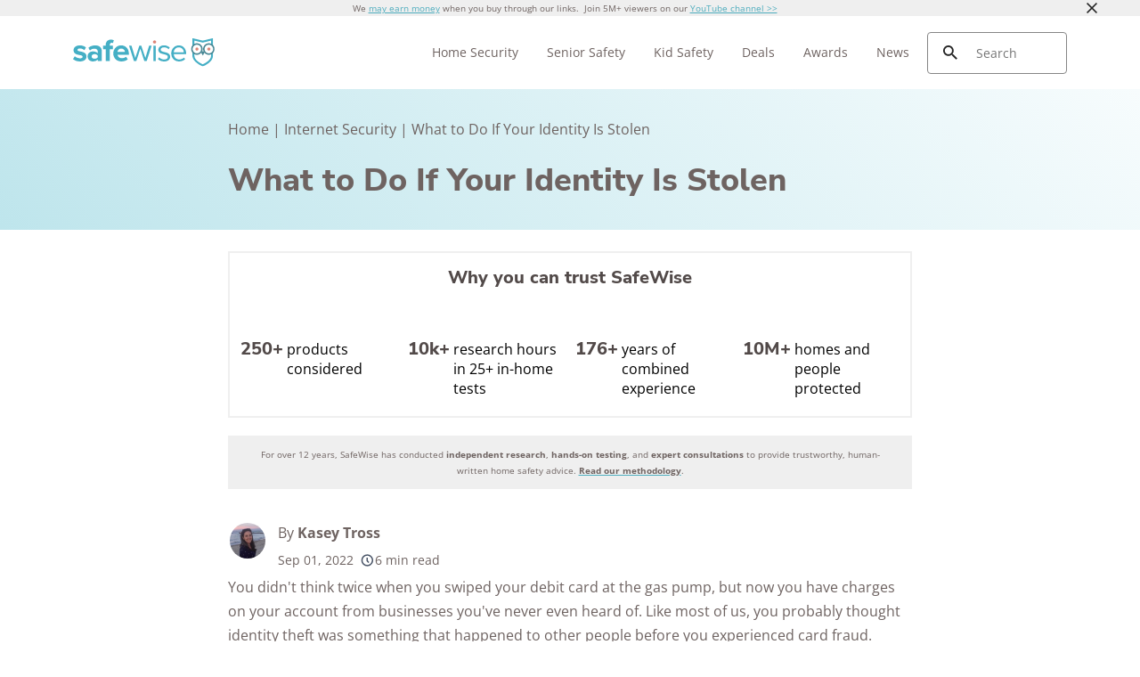

--- FILE ---
content_type: text/html; charset=UTF-8
request_url: https://www.safewise.com/blog/how-to-respond-and-recover-from-identity-theft/
body_size: 24341
content:

<!doctype html>
<html lang="en-US">

<head>
  <meta charset="UTF-8" />
  <meta name="viewport" content="width=device-width, initial-scale=1.0" />
  <meta name='robots' content='index, follow, max-image-preview:large, max-snippet:-1, max-video-preview:-1' />
	<style>img:is([sizes="auto" i], [sizes^="auto," i]) { contain-intrinsic-size: 3000px 1500px }</style>
	  <meta http-equiv="content-language" content="en-US"/>
	<!-- This site is optimized with the Yoast SEO Premium plugin v23.9 (Yoast SEO v23.9) - https://yoast.com/wordpress/plugins/seo/ -->
	<title>What to Do If Your Identity Is Stolen | SafeWise</title>
	<meta name="description" content="Identity theft isn&#039;t just a headache, it&#039;s a battle. SafeWise gives you the tools you need to reclaim your identity." />
	<link rel="canonical" href="https://www.safewise.com/blog/how-to-respond-and-recover-from-identity-theft/" />
	<meta property="og:locale" content="en_US" />
	<meta property="og:type" content="article" />
	<meta property="og:title" content="What to Do If Your Identity Is Stolen | SafeWise" />
	<meta property="og:description" content="Identity theft isn&#039;t just a headache, it&#039;s a battle. SafeWise gives you the tools you need to reclaim your identity." />
	<meta property="og:url" content="https://www.safewise.com/blog/how-to-respond-and-recover-from-identity-theft/" />
	<meta property="og:site_name" content="SafeWise" />
	<meta property="article:publisher" content="https://www.facebook.com/safewise" />
	<meta property="article:published_time" content="2022-09-01T14:44:58+00:00" />
	<meta property="article:modified_time" content="2022-10-20T14:37:48+00:00" />
	<meta name="author" content="Kasey Tross" />
	<meta name="twitter:card" content="summary_large_image" />
	<meta name="twitter:image" content="https://www.safewise.com/app/uploads/2019/08/What-to-Do-if-Your-Identity-is-Stolen-Featured-1.jpg" />
	<meta name="twitter:creator" content="@safewise" />
	<meta name="twitter:site" content="@safewise" />
	<meta name="twitter:label1" content="Written by" />
	<meta name="twitter:data1" content="Kasey Tross" />
	<meta name="twitter:label2" content="Est. reading time" />
	<meta name="twitter:data2" content="6 minutes" />
	<script type="application/ld+json" class="yoast-schema-graph">{"@context":"https://schema.org","@graph":[{"@type":"Article","@id":"https://www.safewise.com/blog/how-to-respond-and-recover-from-identity-theft/#article","isPartOf":{"@id":"https://www.safewise.com/blog/how-to-respond-and-recover-from-identity-theft/"},"author":{"name":"Kasey Tross","@id":"https://www.safewise.com/#/schema/person/b674ca74e352a76bf2d3c1801b47d504"},"headline":"What to Do If Your Identity Is Stolen","datePublished":"2022-09-01T08:44:00+00:00","dateModified":"2022-10-20T08:37:00+00:00","mainEntityOfPage":{"@id":"https://www.safewise.com/blog/how-to-respond-and-recover-from-identity-theft/"},"wordCount":1800,"commentCount":0,"publisher":{"@id":"https://www.safewise.com/#organization"},"image":{"@id":"https://www.safewise.com/blog/how-to-respond-and-recover-from-identity-theft/#primaryimage"},"thumbnailUrl":"https://www.safewise.com/app/uploads/2019/08/What-to-Do-if-Your-Identity-is-Stolen-Featured-1.jpg","keywords":["hacking","how-to","identity theft","privacy"],"articleSection":["Internet Security"],"inLanguage":"en-US","potentialAction":[{"@type":"CommentAction","name":"Comment","target":["https://www.safewise.com/blog/how-to-respond-and-recover-from-identity-theft/#respond"]}]},{"@type":"WebPage","@id":"https://www.safewise.com/blog/how-to-respond-and-recover-from-identity-theft/","url":"https://www.safewise.com/blog/how-to-respond-and-recover-from-identity-theft/","name":"What to Do If Your Identity Is Stolen | SafeWise","isPartOf":{"@id":"https://www.safewise.com/#website"},"primaryImageOfPage":{"@id":"https://www.safewise.com/blog/how-to-respond-and-recover-from-identity-theft/#primaryimage"},"image":{"@id":"https://www.safewise.com/blog/how-to-respond-and-recover-from-identity-theft/#primaryimage"},"thumbnailUrl":"https://www.safewise.com/app/uploads/2019/08/What-to-Do-if-Your-Identity-is-Stolen-Featured-1.jpg","datePublished":"2022-09-01T08:44:00+00:00","dateModified":"2022-10-20T08:37:00+00:00","description":"Identity theft isn't just a headache, it's a battle. SafeWise gives you the tools you need to reclaim your identity.","breadcrumb":{"@id":"https://www.safewise.com/blog/how-to-respond-and-recover-from-identity-theft/#breadcrumb"},"inLanguage":"en-US","potentialAction":[{"@type":"ReadAction","target":["https://www.safewise.com/blog/how-to-respond-and-recover-from-identity-theft/"]}]},{"@type":"ImageObject","inLanguage":"en-US","@id":"https://www.safewise.com/blog/how-to-respond-and-recover-from-identity-theft/#primaryimage","url":"https://www.safewise.com/app/uploads/2019/08/What-to-Do-if-Your-Identity-is-Stolen-Featured-1.jpg","contentUrl":"https://www.safewise.com/app/uploads/2019/08/What-to-Do-if-Your-Identity-is-Stolen-Featured-1.jpg","width":800,"height":500,"caption":"woman working at computer"},{"@type":"BreadcrumbList","@id":"https://www.safewise.com/blog/how-to-respond-and-recover-from-identity-theft/#breadcrumb","itemListElement":[{"@type":"ListItem","position":1,"name":"Home","item":"https://www.safewise.com/"},{"@type":"ListItem","position":2,"name":"Internet Security","item":"https://www.safewise.com/blog/category/internet-security/"},{"@type":"ListItem","position":3,"name":"What to Do If Your Identity Is Stolen"}]},{"@type":"WebSite","@id":"https://www.safewise.com/#website","url":"https://www.safewise.com/","name":"SafeWise","description":"SafeWise Blog | Your Source for Home Security and Safety News","publisher":{"@id":"https://www.safewise.com/#organization"},"potentialAction":[{"@type":"SearchAction","target":{"@type":"EntryPoint","urlTemplate":"https://www.safewise.com/?s={search_term_string}"},"query-input":{"@type":"PropertyValueSpecification","valueRequired":true,"valueName":"search_term_string"}}],"inLanguage":"en-US"},{"@type":"Organization","@id":"https://www.safewise.com/#organization","name":"Safewise.com","url":"https://www.safewise.com/","logo":{"@type":"ImageObject","inLanguage":"en-US","@id":"https://www.safewise.com/#/schema/logo/image/","url":"https://www.safewise.com/app/uploads/2025/08/SW_Favicon_Owl.svg","contentUrl":"https://www.safewise.com/app/uploads/2025/08/SW_Favicon_Owl.svg","width":512,"height":512,"caption":"Safewise.com"},"image":{"@id":"https://www.safewise.com/#/schema/logo/image/"},"sameAs":["https://www.facebook.com/safewise","https://x.com/safewise","https://www.youtube.com/channel/UCoYvYT90bdmv-_yRSb8xDSw","https://www.instagram.com/asksafewise/","https://www.linkedin.com/company/safewise-com/"],"description":"We test, review, and compare family, kid, and senior safety products and home security companies so you can buy smart and live safe. Find unbiased reviews on home security systems, smart home gadgets, and safety products.","email":"info@safewise.com"},{"@type":"Person","@id":"https://www.safewise.com/#/schema/person/b674ca74e352a76bf2d3c1801b47d504","name":"Kasey Tross","image":{"@type":"ImageObject","inLanguage":"en-US","@id":"https://www.safewise.com/#/schema/person/image/","url":"https://secure.gravatar.com/avatar/9653dbda7199ac724b76104c74e804d3eb8a99312f20225480c5185447c67b62?s=96&d=blank&r=g","contentUrl":"https://secure.gravatar.com/avatar/9653dbda7199ac724b76104c74e804d3eb8a99312f20225480c5185447c67b62?s=96&d=blank&r=g","caption":"Kasey Tross"},"description":"Kasey is a trained Community Emergency Response Team (CERT) member and a freelance writer with expertise in emergency preparedness and security. As the mother of four kids, including two teens, Kasey knows the safety concerns parents face as they raise tech-savvy kids in a connected world, and she loves to research the latest security options for her own family and for SafeWise readers.","url":"https://www.safewise.com/blog/author/kasey-tross/"}]}</script>
	<!-- / Yoast SEO Premium plugin. -->


<link rel='dns-prefetch' href='//www.lightboxcdn.com' />
<link rel='dns-prefetch' href='//www.safewise.com' />
<link rel='dns-prefetch' href='//ajax.googleapis.com' />
<link rel='dns-prefetch' href='//www.googletagmanager.com' />
<style id='classic-theme-styles-inline-css' type='text/css'>
/*! This file is auto-generated */
.wp-block-button__link{color:#fff;background-color:#32373c;border-radius:9999px;box-shadow:none;text-decoration:none;padding:calc(.667em + 2px) calc(1.333em + 2px);font-size:1.125em}.wp-block-file__button{background:#32373c;color:#fff;text-decoration:none}
</style>
<style id='global-styles-inline-css' type='text/css'>
:root{--wp--preset--aspect-ratio--square: 1;--wp--preset--aspect-ratio--4-3: 4/3;--wp--preset--aspect-ratio--3-4: 3/4;--wp--preset--aspect-ratio--3-2: 3/2;--wp--preset--aspect-ratio--2-3: 2/3;--wp--preset--aspect-ratio--16-9: 16/9;--wp--preset--aspect-ratio--9-16: 9/16;--wp--preset--color--black: #000000;--wp--preset--color--cyan-bluish-gray: #abb8c3;--wp--preset--color--white: #ffffff;--wp--preset--color--pale-pink: #f78da7;--wp--preset--color--vivid-red: #cf2e2e;--wp--preset--color--luminous-vivid-orange: #ff6900;--wp--preset--color--luminous-vivid-amber: #fcb900;--wp--preset--color--light-green-cyan: #7bdcb5;--wp--preset--color--vivid-green-cyan: #00d084;--wp--preset--color--pale-cyan-blue: #8ed1fc;--wp--preset--color--vivid-cyan-blue: #0693e3;--wp--preset--color--vivid-purple: #9b51e0;--wp--preset--gradient--vivid-cyan-blue-to-vivid-purple: linear-gradient(135deg,rgba(6,147,227,1) 0%,rgb(155,81,224) 100%);--wp--preset--gradient--light-green-cyan-to-vivid-green-cyan: linear-gradient(135deg,rgb(122,220,180) 0%,rgb(0,208,130) 100%);--wp--preset--gradient--luminous-vivid-amber-to-luminous-vivid-orange: linear-gradient(135deg,rgba(252,185,0,1) 0%,rgba(255,105,0,1) 100%);--wp--preset--gradient--luminous-vivid-orange-to-vivid-red: linear-gradient(135deg,rgba(255,105,0,1) 0%,rgb(207,46,46) 100%);--wp--preset--gradient--very-light-gray-to-cyan-bluish-gray: linear-gradient(135deg,rgb(238,238,238) 0%,rgb(169,184,195) 100%);--wp--preset--gradient--cool-to-warm-spectrum: linear-gradient(135deg,rgb(74,234,220) 0%,rgb(151,120,209) 20%,rgb(207,42,186) 40%,rgb(238,44,130) 60%,rgb(251,105,98) 80%,rgb(254,248,76) 100%);--wp--preset--gradient--blush-light-purple: linear-gradient(135deg,rgb(255,206,236) 0%,rgb(152,150,240) 100%);--wp--preset--gradient--blush-bordeaux: linear-gradient(135deg,rgb(254,205,165) 0%,rgb(254,45,45) 50%,rgb(107,0,62) 100%);--wp--preset--gradient--luminous-dusk: linear-gradient(135deg,rgb(255,203,112) 0%,rgb(199,81,192) 50%,rgb(65,88,208) 100%);--wp--preset--gradient--pale-ocean: linear-gradient(135deg,rgb(255,245,203) 0%,rgb(182,227,212) 50%,rgb(51,167,181) 100%);--wp--preset--gradient--electric-grass: linear-gradient(135deg,rgb(202,248,128) 0%,rgb(113,206,126) 100%);--wp--preset--gradient--midnight: linear-gradient(135deg,rgb(2,3,129) 0%,rgb(40,116,252) 100%);--wp--preset--font-size--small: 13px;--wp--preset--font-size--medium: 20px;--wp--preset--font-size--large: 36px;--wp--preset--font-size--x-large: 42px;--wp--preset--spacing--20: 0.44rem;--wp--preset--spacing--30: 0.67rem;--wp--preset--spacing--40: 1rem;--wp--preset--spacing--50: 1.5rem;--wp--preset--spacing--60: 2.25rem;--wp--preset--spacing--70: 3.38rem;--wp--preset--spacing--80: 5.06rem;--wp--preset--shadow--natural: 6px 6px 9px rgba(0, 0, 0, 0.2);--wp--preset--shadow--deep: 12px 12px 50px rgba(0, 0, 0, 0.4);--wp--preset--shadow--sharp: 6px 6px 0px rgba(0, 0, 0, 0.2);--wp--preset--shadow--outlined: 6px 6px 0px -3px rgba(255, 255, 255, 1), 6px 6px rgba(0, 0, 0, 1);--wp--preset--shadow--crisp: 6px 6px 0px rgba(0, 0, 0, 1);}:where(.is-layout-flex){gap: 0.5em;}:where(.is-layout-grid){gap: 0.5em;}body .is-layout-flex{display: flex;}.is-layout-flex{flex-wrap: wrap;align-items: center;}.is-layout-flex > :is(*, div){margin: 0;}body .is-layout-grid{display: grid;}.is-layout-grid > :is(*, div){margin: 0;}:where(.wp-block-columns.is-layout-flex){gap: 2em;}:where(.wp-block-columns.is-layout-grid){gap: 2em;}:where(.wp-block-post-template.is-layout-flex){gap: 1.25em;}:where(.wp-block-post-template.is-layout-grid){gap: 1.25em;}.has-black-color{color: var(--wp--preset--color--black) !important;}.has-cyan-bluish-gray-color{color: var(--wp--preset--color--cyan-bluish-gray) !important;}.has-white-color{color: var(--wp--preset--color--white) !important;}.has-pale-pink-color{color: var(--wp--preset--color--pale-pink) !important;}.has-vivid-red-color{color: var(--wp--preset--color--vivid-red) !important;}.has-luminous-vivid-orange-color{color: var(--wp--preset--color--luminous-vivid-orange) !important;}.has-luminous-vivid-amber-color{color: var(--wp--preset--color--luminous-vivid-amber) !important;}.has-light-green-cyan-color{color: var(--wp--preset--color--light-green-cyan) !important;}.has-vivid-green-cyan-color{color: var(--wp--preset--color--vivid-green-cyan) !important;}.has-pale-cyan-blue-color{color: var(--wp--preset--color--pale-cyan-blue) !important;}.has-vivid-cyan-blue-color{color: var(--wp--preset--color--vivid-cyan-blue) !important;}.has-vivid-purple-color{color: var(--wp--preset--color--vivid-purple) !important;}.has-black-background-color{background-color: var(--wp--preset--color--black) !important;}.has-cyan-bluish-gray-background-color{background-color: var(--wp--preset--color--cyan-bluish-gray) !important;}.has-white-background-color{background-color: var(--wp--preset--color--white) !important;}.has-pale-pink-background-color{background-color: var(--wp--preset--color--pale-pink) !important;}.has-vivid-red-background-color{background-color: var(--wp--preset--color--vivid-red) !important;}.has-luminous-vivid-orange-background-color{background-color: var(--wp--preset--color--luminous-vivid-orange) !important;}.has-luminous-vivid-amber-background-color{background-color: var(--wp--preset--color--luminous-vivid-amber) !important;}.has-light-green-cyan-background-color{background-color: var(--wp--preset--color--light-green-cyan) !important;}.has-vivid-green-cyan-background-color{background-color: var(--wp--preset--color--vivid-green-cyan) !important;}.has-pale-cyan-blue-background-color{background-color: var(--wp--preset--color--pale-cyan-blue) !important;}.has-vivid-cyan-blue-background-color{background-color: var(--wp--preset--color--vivid-cyan-blue) !important;}.has-vivid-purple-background-color{background-color: var(--wp--preset--color--vivid-purple) !important;}.has-black-border-color{border-color: var(--wp--preset--color--black) !important;}.has-cyan-bluish-gray-border-color{border-color: var(--wp--preset--color--cyan-bluish-gray) !important;}.has-white-border-color{border-color: var(--wp--preset--color--white) !important;}.has-pale-pink-border-color{border-color: var(--wp--preset--color--pale-pink) !important;}.has-vivid-red-border-color{border-color: var(--wp--preset--color--vivid-red) !important;}.has-luminous-vivid-orange-border-color{border-color: var(--wp--preset--color--luminous-vivid-orange) !important;}.has-luminous-vivid-amber-border-color{border-color: var(--wp--preset--color--luminous-vivid-amber) !important;}.has-light-green-cyan-border-color{border-color: var(--wp--preset--color--light-green-cyan) !important;}.has-vivid-green-cyan-border-color{border-color: var(--wp--preset--color--vivid-green-cyan) !important;}.has-pale-cyan-blue-border-color{border-color: var(--wp--preset--color--pale-cyan-blue) !important;}.has-vivid-cyan-blue-border-color{border-color: var(--wp--preset--color--vivid-cyan-blue) !important;}.has-vivid-purple-border-color{border-color: var(--wp--preset--color--vivid-purple) !important;}.has-vivid-cyan-blue-to-vivid-purple-gradient-background{background: var(--wp--preset--gradient--vivid-cyan-blue-to-vivid-purple) !important;}.has-light-green-cyan-to-vivid-green-cyan-gradient-background{background: var(--wp--preset--gradient--light-green-cyan-to-vivid-green-cyan) !important;}.has-luminous-vivid-amber-to-luminous-vivid-orange-gradient-background{background: var(--wp--preset--gradient--luminous-vivid-amber-to-luminous-vivid-orange) !important;}.has-luminous-vivid-orange-to-vivid-red-gradient-background{background: var(--wp--preset--gradient--luminous-vivid-orange-to-vivid-red) !important;}.has-very-light-gray-to-cyan-bluish-gray-gradient-background{background: var(--wp--preset--gradient--very-light-gray-to-cyan-bluish-gray) !important;}.has-cool-to-warm-spectrum-gradient-background{background: var(--wp--preset--gradient--cool-to-warm-spectrum) !important;}.has-blush-light-purple-gradient-background{background: var(--wp--preset--gradient--blush-light-purple) !important;}.has-blush-bordeaux-gradient-background{background: var(--wp--preset--gradient--blush-bordeaux) !important;}.has-luminous-dusk-gradient-background{background: var(--wp--preset--gradient--luminous-dusk) !important;}.has-pale-ocean-gradient-background{background: var(--wp--preset--gradient--pale-ocean) !important;}.has-electric-grass-gradient-background{background: var(--wp--preset--gradient--electric-grass) !important;}.has-midnight-gradient-background{background: var(--wp--preset--gradient--midnight) !important;}.has-small-font-size{font-size: var(--wp--preset--font-size--small) !important;}.has-medium-font-size{font-size: var(--wp--preset--font-size--medium) !important;}.has-large-font-size{font-size: var(--wp--preset--font-size--large) !important;}.has-x-large-font-size{font-size: var(--wp--preset--font-size--x-large) !important;}
:where(.wp-block-post-template.is-layout-flex){gap: 1.25em;}:where(.wp-block-post-template.is-layout-grid){gap: 1.25em;}
:where(.wp-block-columns.is-layout-flex){gap: 2em;}:where(.wp-block-columns.is-layout-grid){gap: 2em;}
:root :where(.wp-block-pullquote){font-size: 1.5em;line-height: 1.6;}
</style>
<link rel='preload stylesheet' as='style' id='main-css' href='https://www.safewise.com/app/themes/coolwhip-child/dist/css/main.css?ver=808b09de042c93437596f18a0a247ff6' type='text/css' media='all' />
<meta name="generator" content="Site Kit by Google 1.166.0" /><meta name="generator" content="webp-uploads 2.6.0">
<link rel="preconnect" href="https://fonts.googleapis.com" crossorigin><meta name='facebook-domain-verification' content='glo2xhqe3mj3ru1cz5ovgb33thnryd' />  <script>
    window.SITE = {
      siteURL: 'https://www.safewise.com',
      stylesheetUri: 'https://www.safewise.com/app/themes/coolwhip-child',
      templateUri: 'https://www.safewise.com/app/themes/coolwhip',
      adminAjax: 'https://www.safewise.com/wp/wp-admin/admin-ajax.php',
      postID: 75127,
      termID: false,
      childObj: false    };
  </script>
  <link rel="icon" type="image/png" href="https://www.safewise.com/app/uploads/SW-Favicon.png" sizes="32x32" ><link rel="icon" type="image/png" href="https://www.safewise.com/app/uploads/SW-Favicon.png" sizes="192x192" ><link rel="shortcut icon" href="https://www.safewise.com/app/uploads/SW-Favicon.png" sizes="196x196"><link rel="apple-touch-icon" href="https://www.safewise.com/app/uploads/SW-Favicon.png" sizes="180x180"><meta name="msapplication-TileImage" content="https://www.safewise.com/app/uploads/SW-Favicon.png"><meta name="msapplication-TileColor" content="#048BAE"><link rel="preconnect" href="https://fonts.gstatic.com" crossorigin /><link rel="icon" href="https://www.safewise.com/app/uploads/SW-Favicon-150x150.png" sizes="32x32" />
<link rel="icon" href="https://www.safewise.com/app/uploads/SW-Favicon-300x300.png" sizes="192x192" />
<link rel="apple-touch-icon" href="https://www.safewise.com/app/uploads/SW-Favicon-180x180.png" />
<meta name="msapplication-TileImage" content="https://www.safewise.com/app/uploads/SW-Favicon-300x300.png" />
<noscript><style>.perfmatters-lazy[data-src]{display:none !important;}</style></noscript>      <style type="text/css">
        /* open-sans-regular - latin */
        @font-face {
        font-family: 'Open Sans';
        font-style: normal;
        font-display: fallback;
        font-weight: 400;
        src:
            url('https://www.safewise.com/app/themes/coolwhip-child/assets/fonts/open-sans-v34-latin-regular.woff2') format('woff2'), /* Chrome 26+, Opera 23+, Firefox 39+ */
            url('https://www.safewise.com/app/themes/coolwhip-child/assets/fonts/open-sans-v34-latin-regular.woff') format('woff'); /* Chrome 6+, Firefox 3.6+, IE 9+, Safari 5.1+ */
        }
        /* open-sans-700 - latin */
        @font-face {
        font-family: 'Open Sans';
        font-style: normal;
        font-display: fallback;
        font-weight: 700;
        src:
					url('https://www.safewise.com/app/themes/coolwhip-child/assets/fonts/open-sans-v34-latin-700.woff2') format('woff2'), /* Chrome 26+, Opera 23+, Firefox 39+ */
					url('https://www.safewise.com/app/themes/coolwhip-child/assets/fonts/open-sans-v34-latin-700.woff') format('woff'); /* Chrome 6+, Firefox 3.6+, IE 9+, Safari 5.1+ */
        }
        /* nunito-sans-800 - latin */
        @font-face {
        font-family: 'Nunito Sans';
        font-style: normal;
        font-display: fallback;
        font-weight: 800;
        src:
            url('https://www.safewise.com/app/themes/coolwhip-child/assets/fonts/nunito-sans-v12-latin-800.woff2') format('woff2'), /* Chrome 26+, Opera 23+, Firefox 39+ */
            url('https://www.safewise.com/app/themes/coolwhip-child/assets/fonts/nunito-sans-v12-latin-800.woff') format('woff'); /* Chrome 6+, Firefox 3.6+, IE 9+, Safari 5.1+ */
        }
        /* nunito-sans-900 - latin */
        @font-face {
        font-family: 'Nunito Sans';
        font-style: normal;
        font-display: fallback;
        font-weight: 900;
        src:
            url('https://www.safewise.com/app/themes/coolwhip-child/assets/fonts/nunito-sans-v12-latin-900.woff2') format('woff2'), /* Chrome 26+, Opera 23+, Firefox 39+ */
            url('https://www.safewise.com/app/themes/coolwhip-child/assets/fonts/nunito-sans-v12-latin-900.woff') format('woff'); /* Chrome 6+, Firefox 3.6+, IE 9+, Safari 5.1+ */
        }
    </style>
  <style type="text/css">
    /* poppins-700 - latin */
    @font-face {
      font-family: 'Poppins';
      font-style: normal;
      font-display: fallback;
      font-weight: 700;
      src:
        url('https://www.safewise.com/app/themes/coolwhip/assets/fonts/poppins-v20-latin-700.woff2') format('woff2'), /* Chrome 26+, Opera 23+, Firefox 39+ */
        url('https://www.safewise.com/app/themes/coolwhip/assets/fonts/poppins-v20-latin-700.woff') format('woff'); /* Chrome 6+, Firefox 3.6+, IE 9+, Safari 5.1+ */
    }    
    /* work-sans-regular - latin */
    @font-face {
      font-family: 'Work Sans';
      font-style: normal;
      font-display: fallback;
      font-weight: 400;
      src:
        url('https://www.safewise.com/app/themes/coolwhip/assets/fonts/work-sans-v18-latin-regular.woff2') format('woff2'), /* Chrome 26+, Opera 23+, Firefox 39+ */
        url('https://www.safewise.com/app/themes/coolwhip/assets/fonts/work-sans-v18-latin-regular.woff') format('woff'); /* Chrome 6+, Firefox 3.6+, IE 9+, Safari 5.1+ */
    }    
    /* work-sans-600 - latin */
    @font-face {
      font-family: 'Work Sans';
      font-style: normal;
      font-display: fallback;
      font-weight: 600;
      src:
        url('https://www.safewise.com/app/themes/coolwhip/assets/fonts/work-sans-v18-latin-600.woff2') format("woff2"), /* Chrome 26+, Opera 23+, Firefox 39+ */
        url('https://www.safewise.com/app/themes/coolwhip/assets/fonts/work-sans-v18-latin-600.woff') format("woff"); /* Chrome 6+, Firefox 3.6+, IE 9+, Safari 5.1+ */
    }  
  </style>
<script type="application/ld+json" class="clwp2-schema-graph">[
    {
        "@context": "https:\/\/schema.org",
        "@type": "Article",
        "headline": "What to Do If Your Identity Is Stolen",
        "url": "https:\/\/www.safewise.com\/blog\/how-to-respond-and-recover-from-identity-theft\/",
        "Image": {
            "@type": "ImageObject",
            "url": "https:\/\/www.safewise.com\/app\/uploads\/2019\/08\/What-to-Do-if-Your-Identity-is-Stolen-Featured-1-300x188.jpg",
            "Width": 300,
            "Height": 188
        },
        "Author": {
            "@type": "Person",
            "name": "Kasey Tross"
        },
        "Publisher": {
            "@type": "Organization",
            "name": "Safewise.com",
            "Logo": {
                "@type": "ImageObject",
                "url": "https:\/\/www.safewise.com\/app\/uploads\/2025\/08\/SW_Favicon_Owl.svg",
                "Width": 150,
                "Height": 150
            }
        },
        "description": "Identity theft isn't just a headache, it's a battle. SafeWise gives you the tools you need to reclaim your identity.",
        "mainEntityOfPage": {
            "@type": "WebPage",
            "@id": "https:\/\/www.safewise.com\/blog\/how-to-respond-and-recover-from-identity-theft\/"
        },
        "datePublished": "2022-09-01",
        "dateModified": "2022-10-20"
    },
    {
        "@context": "http:\/\/schema.org",
        "@type": "ItemList",
        "itemListElement": [
            {
                "@type": "ListItem",
                "position": 1,
                "item": {
                    "@type": "Thing",
                    "name": "What to know as you begin",
                    "url": "www.safewise.com\/blog\/how-to-respond-and-recover-from-identity-theft\/#How_to_begin"
                }
            },
            {
                "@type": "ListItem",
                "position": 2,
                "item": {
                    "@type": "Thing",
                    "name": "Stop the bleeding",
                    "url": "www.safewise.com\/blog\/how-to-respond-and-recover-from-identity-theft\/#Stop_the_bleeding"
                }
            },
            {
                "@type": "ListItem",
                "position": 3,
                "item": {
                    "@type": "Thing",
                    "name": "Use IdentityTheft.gov",
                    "url": "www.safewise.com\/blog\/how-to-respond-and-recover-from-identity-theft\/#Use_IdentityTheft_gov"
                }
            },
            {
                "@type": "ListItem",
                "position": 4,
                "item": {
                    "@type": "Thing",
                    "name": "Protect yourself",
                    "url": "www.safewise.com\/blog\/how-to-respond-and-recover-from-identity-theft\/#Protect_yourself"
                }
            }
        ],
        "itemListOrder": "http:\/\/schema.org\/ItemListOrderDescending",
        "name": "This is what you need to do if your identity is stolen"
    },
    {
        "@context": "http:\/\/schema.org",
        "@type": "VideoObject",
        "name": "Online Dating Safely (and how to avoid compromising situations) | Safety Chat",
        "description": "About 1 in 3 American adults have tried online datingand those are pre-pandemic numbers. Online dating isnt going anywhere, so we wanted to make sure you stay safe out there. Here are some of our top tips to keep online dating fun, not frightening: https:\/\/www.safewise.com\/blog\/how-to-date-online-safely\/ \n\nRebecca (an avid online dater once upon a time) shares a couple tricks to make online dating saferjust in case youre looking to change up that relationship status. \n\nAnd if youve got a security trick for safer living or an online dating tip to share, let us know in the comments! #safewiseheartsyou \n\nFind more ways to stay safe (and weed out potential stalkers) on SafeWise.com\n\nThe Best Personal Safety Devices for Every Situation\nhttps:\/\/www.safewise.com\/blog\/personal-safety-devices-for-every-situation\/?utm_medium=referral&utm_source=youtube&utm_campaign=Z_Es75G-bfo&kbid=151733\n\nWhat to Do If You Think Youre Being Followed\nhttps:\/\/www.safewise.com\/blog\/what-to-do-if-you-think-youre-being-followed\/?utm_medium=referral&utm_source=youtube&utm_campaign=Z_Es75G-bfo&kbid=151733 \n\nBest Wireless Security Cameras\nhttps:\/\/www.safewise.com\/blog\/best-wireless-security-cameras\/?utm_medium=referral&utm_source=youtube&utm_campaign=Z_Es75G-bfo&kbid=151733 \n\nHome Maintenance and Safety Checklists\nhttps:\/\/www.safewise.com\/blog\/home-maintenance-safety-checklists\/?utm_medium=referral&utm_source=youtube&utm_campaign=Z_Es75G-bfo&kbid=151733\n\nBest Home Security Systems for Renters\nhttps:\/\/www.safewise.com\/best-home-security-system\/renters\/?utm_medium=referral&utm_source=youtube&utm_campaign=Z_Es75G-bfo&kbid=151733\n\nHome Security Tips for Living with Roommates\nhttps:\/\/www.safewise.com\/blog\/roommate-home-security-tips\/?utm_medium=referral&utm_source=youtube&utm_campaign=Z_Es75G-bfo&kbid=151733\n\nThe Apartment Security Guide for Renters\nhttps:\/\/www.safewise.com\/resources\/apartment-security\/?utm_medium=referral&utm_source=youtube&utm_campaign=Z_Es75G-bfo&kbid=151733\n\nGet more tips and resources from SafeWise\n SafeWise on Facebook: https:\/\/www.facebook.com\/safewise\/\n SafeWise on Twitter: https:\/\/twitter.com\/safewise\/\n SafeWise on TikTok: @asksafewise \n\n#safety #onlinedating #relationships\n\n#dating #love #safetyfirst #livingalone #adult #roommate #dating #safetychat #asksafewise #safewise #safewiseheartsyou \n\nTime Stamps\n0:00 - Online Dating Safety\n0:31 - How to Avoid Compromising Situations\n1:59 - Meet in a Neutral, Public Place\n2:19 - Keep it Short (at least at first)\n3:00 - Share Your Plans and Location\n4:00 - Trust Your Gut\n\n Who we are \nSafeWise is a team of writers and home security experts working together to find the best products out there. We test, review, and scrutinize home security systems, security cameras, security sensors, and anything designed to protect you, your family, and your home safe. \nLearn more about us here: https:\/\/www.safewise.com\/about\/\n\n------------------------------------------------------------------------------------\nSafeWise on Facebook: https:\/\/www.facebook.com\/safewise\/\nSafeWise on Twitter: https:\/\/twitter.com\/safewise\/\nSubscribe to SafeWise: https:\/\/www.safewise.com\/email-subscription\/",
        "thumbnailUrl": [
            "https:\/\/i.ytimg.com\/vi\/Z_Es75G-bfo\/hqdefault.jpg"
        ],
        "uploadDate": "2022-02-22T23:12:07Z",
        "duration": "PT5M45S",
        "embedUrl": "https:\/\/www.safewise.com\/blog\/how-to-respond-and-recover-from-identity-theft\/"
    },
    {
        "@context": "http:\/\/schema.org",
        "@type": "FAQPage",
        "mainEntity": [
            {
                "@type": "Question",
                "name": "What can someone do with your Social Security Number?",
                "acceptedAnswer": {
                    "@type": "Answer",
                    "text": "<p>When it comes to identity theft, a Social Security number is like solid gold. It can be used to get a credit card, a loan, open a bank account, or even fraudulently file a tax return. Criminals can even give a false Social Security number when they get arrested or sell your SSN to others for a high price.<\/p>"
                }
            },
            {
                "@type": "Question",
                "name": "How can I protect my identity online?",
                "acceptedAnswer": {
                    "@type": "Answer",
                    "text": "<p><a href=\"\/resources\/anti-malware-antivirus-buyers-guide\/\" rel=\"false\">Good antivirus software<\/a> will have anti-malware and anti-spyware technology that can help keep you safe as you\u2019re surfing the web and downloading files. Many antivirus software programs also have social media protections in place to alert you to potential identity theft vulnerabilities in your social media accounts.<\/p><p>Check out our <a href=\"\/online-security-faq\/prevent-identity-theft\/\" rel=\"false\">guide to preventing online identity theft<\/a> for more recommendations.<\/p>"
                }
            }
        ]
    }
]</script>      <!-- Google Tag Manager -->
      <noscript><iframe src="//www.googletagmanager.com/ns.html?id=GTM-TPSHL8C" height="0" width="0" style="display:none;visibility:hidden"></iframe></noscript>
      <script>(function(w,d,s,l,i){w[l]=w[l]||[];w[l].push({'gtm.start':
              new Date().getTime(),event:'gtm.js'});var f=d.getElementsByTagName(s)[0],
              j=d.createElement(s),dl=l!='dataLayer'?'&l='+l:'';j.async=true;j.src=
              '//www.googletagmanager.com/gtm.js?id='+i+dl;f.parentNode.insertBefore(j,f);
          })(window,document,'script','dataLayer','GTM-TPSHL8C');</script>
      <!-- End Google Tag Manager -->
    </head>

<body 
  class="wp-singular post-template-default single single-post postid-75127 single-format-standard wp-theme-coolwhip wp-child-theme-coolwhip-child elementor-default elementor-kit-169508 elementor-page elementor-page-75127">
  <a href="#main-content" class="skip-to-main">skip to main content</a>

  
    
  <section class="clwp-container">		<div data-elementor-type="header" data-elementor-id="95675" class="elementor elementor-95675 elementor-location-header" data-elementor-settings="[]">
      <div class="elementor-section-wrap">
        <div class="clwp-row  header-disc  row-padding--default   row-margin--none has-background has-background--grays-lighter"><div class="grid-container grid-container--window-width">
<!--grid start -->

<div class="grid-x grid-margin-x      ">
<!--column start -->

<div class="small-12  large-12 cell has-background has-background--grays-lighter       "><div data-widget="header-disclaimer" class="header-disclaimer component-margin--medium "><div class="text--p-xsmall sc-margin--none header-disclaimer__disclaimer"><p style="text-align: center;">We <a href="/ranking-reviews/">may earn money</a> when you buy through our links.  Join 5M+ viewers on our <a href="https://www.youtube.com/channel/UCoYvYT90bdmv-_yRSb8xDSw" target="_blank" rel="nofollow noopener">YouTube channel &gt;&gt;</a></p></div><div class="header-disclaimer__close">
      <img alt="Icon Close  Dark" 
        class="clwp-icon clwp-icon clwp-icon--md" 
        src="https://www.safewise.com/app/themes/coolwhip/assets/icons/icon-close--dark.svg" 
      loading="lazy" 
          width="24"
          height="24"
         data-icon-hover="https://www.safewise.com/app/themes/coolwhip/assets/icons/icon-close--dark-hover.svg"/></div></div></div>
<!--column end -->

</div>
<!--grid end -->

</div></div>
<!--section start -->

<div  class="grid-container grid-container--full-width header-wrap  row-padding--default   row-margin--none">
<!--grid start -->

<div class="grid-x grid-margin-x      ">
<!--column start -->

<div class="small-12  large-12 cell        column-margin--none"><div data-widget="logo" class="logo component-margin--none ">  <div class="logo__image logo__logo">
    <a class="" href="/"><img data-cached="1" src="https://www.safewise.com/app/uploads/2020/10/logo.svg" class="logo_image" alt="SafeWise logo" style="aspect-ratio: /" loading="lazy" /></a>  </div>
  <div class="logo__menu-button">
    <button type="button" class="clwp-nav-mobile-button" id='clwp-nav-mobile-button' aria-label="Toggle the menu">
      
      <img alt="Menu  Dark" 
        class="clwp-icon clwp-nav-mobile-button__open-menu-icon clwp-icon--md" 
        src="https://www.safewise.com/app/themes/coolwhip/assets/icons/icon-menu--dark.svg" 
      loading="lazy" 
          width="24"
          height="24"
         data-icon-hover="https://www.safewise.com/app/themes/coolwhip/assets/icons/icon-menu--dark-hover.svg"/>
      
      <img alt="Close  Dark" 
        class="clwp-icon clwp-nav-mobile-button__close-menu-icon clwp-icon--md" 
        src="https://www.safewise.com/app/themes/coolwhip/assets/icons/icon-close--dark.svg" 
      loading="lazy" 
          width="24"
          height="24"
         data-icon-hover="https://www.safewise.com/app/themes/coolwhip/assets/icons/icon-close--dark-hover.svg"/>    </button>
  </div>
  </div><div data-widget="menu" class="menu component-margin--none "><nav id="clwp-menu" class="clwp-nav clwp-nav--align-left clwp-nav--width-window"><div class='clwp-nav__before'></div><div data-elementor-type="menu" class="clwp-nav__nav-item"><a class="clwp-nav__nav-parent" href="/home-security-systems/">Home Security
      <img alt="Icon Caret Right  Dark" 
        class="clwp-icon menu-icon clwp-icon--md" 
        src="https://www.safewise.com/app/themes/coolwhip/assets/icons/icon-caret-right--dark.svg" 
      loading="lazy" 
          width="24"
          height="24"
         data-icon-hover="https://www.safewise.com/app/themes/coolwhip/assets/icons/icon-caret-right--dark-hover.svg"/></a>
          <div class="clwp-nav__nav-contents">
            <div class="clwp-nav__nav-contents-buffer"><div class="clwp-nav__nav-contents-container">
<!--section start -->

<div  class="grid-container grid-container--full-width   row-padding--default   row-margin--default">
<!--grid start -->

<div class="grid-x grid-margin-x      ">
<!--column start -->

<div class="small-12  large-3 cell        "><div data-widget="text-content" class="text-content text-content--align-default text--p-medium text--color- component-margin--medium "><p><strong>Home Security</strong> <strong>Comparisons</strong></p>
<p><a href="/home-security-systems/best/">Best Home Security Systems</a></p>
<p><a href="/best-home-security-system/self-monitored/">Best No-Subscription Home Security Systems</a></p>
<p><a href="/home-security-systems/best/renters/">Best Apartment Security Systems</a></p>
<p><a href="/blog/best-wireless-security-cameras/">Best Wireless Security Cameras</a></p>
<p><a href="/home-security-systems/adt-vs-ring/">ADT vs Ring</a> </p>
<p><a href="/home-security-systems/adt-vs-vivint/">ADT vs Vivint</a></p>
<p><a href="/home-security-systems/vivint-vs-ring/">Ring vs Vivint</a></p>
<p><a href="/home-security-systems/adt-vs-simplisafe/" rel="false">SimpliSafe vs ADT</a></p>
<p><a href="/home-security-systems/simplisafe-vs-ring/">SimpliSafe vs Ring</a></p>
<p><a href="/home-security-systems/simplisafe-vs-vivint/">SimpliSafe vs Vivint</a></p>
<p><a href="/blog/category/home-security/"><strong>See All Home Security Articles</strong></a></p>
</div></div>
<!--column end -->


<!--column start -->

<div class="small-12  large-3 cell        "><div data-widget="text-content" class="text-content text-content--align-default text--p-medium text--color- component-margin--medium "><p><strong>Home Security </strong><strong>Reviews</strong></p>
<p><a href="/home-security-systems/abode/">Abode Home Security Review</a></p>
<p><a href="/home-security-systems/adt/review/">ADT Home Security Review</a></p>
<p><a href="/home-security-systems/arlo/">Arlo Home Security Review</a></p>
<p><a href="/home-security-systems/cove/" rel="false">Cove Home Security Review</a></p>
<p><a href="/home-security-systems/eufy/">Eufy Home Security Review</a></p>
<p><a href="/home-security-systems/frontpoint/">Frontpoint Home Security Review</a></p>
<p><a href="/reolink-wireless-security-system-review/">Reolink Home Security Review</a></p>
<p><a href="/home-security-systems/ring/" rel="false">Ring Alarm Security Review</a></p>
<p><a href="/home-security-systems/simplisafe/">SimpliSafe Home Security Review</a></p>
<p><a href="/home-security-systems/vivint/">Vivint Home Security Review</a></p>
<p><a href="/home-safety-awards/"><strong>Home Safety Awards</strong></a></p>
</div></div>
<!--column end -->


<!--column start -->

<div class="small-12  large-3 cell        "><div data-widget="text-content" class="text-content text-content--align-default text--p-medium text--color- component-margin--medium "><p><strong>Home Internet Security</strong></p>
<p><a href="/blog/best-password-manager-devices/">Best Password Managers</a></p>
<p><a href="/resources/best-vpn-internet-security-service/">Best VPNs to Protect Your Privacy</a></p>
<p><a href="/two-factor-authentication/">Guide to Two-Factor Authentication</a></p>
<p><a href="/blog/how-to-keep-your-smart-home-safe-from-hacking/">How to Keep Your Smart Home Safe from Hacking?</a></p>
<p><a href="/protect-your-cameras-from-hackers/">How to Protect Your Cameras from Hackers?</a></p>
<p><a href="/home-security-system-vulnerabilities/">How to Protect Your Security System from Hackers</a></p>
<p><a href="/online-security-faq/secure-internet-connection/" rel="false">How to Secure Your Home Wi-Fi?</a></p>
<p><a href="/blog/category/internet-security/"><strong>See All Internet Security Articles</strong></a></p>
</div></div>
<!--column end -->


<!--column start -->

<div class="small-12  large-3 cell        "><div data-widget="text-content" class="text-content text-content--align-default text--p-medium text--color- component-margin--medium "><p><strong>Home Security</strong> <strong>Resources</strong></p>
<p><a href="/home-security-systems/">Home Security 101: The Essential Guide</a></p>
<p><a href="/home-security-systems/cost/">How Much Does a Home Security System Cost?</a></p>
<p><a href="/home-security-systems/how-to-choose/">How to Choose a Security System</a></p>
<p><a href="/home-security-systems/installation/">Professional vs DIY Home Security System Installation</a></p>
<p><a href="/blog/10-simple-ways-to-secure-your-new-home/">10 Simple Ways to Secure Your New Home</a></p>
<p><a href="/blog/how-your-family-can-recover-after-a-burglary/">What to Do After a Burglary</a></p>
<p><a href="/home-security-systems/faq/">Home Security FAQ</a></p>
<p><a href="/blog/category/home-security/cameras/"><strong>See All Security Camera Articles</strong></a></p>
</div></div>
<!--column end -->

</div>
<!--grid end -->

</div>
<!--section end -->

</div></div>
          </div>
        </div><div data-elementor-type="menu" class="clwp-nav__nav-item"><a class="clwp-nav__nav-parent" href="/resources/senior-safety/">Senior Safety
      <img alt="Icon Caret Right  Dark" 
        class="clwp-icon menu-icon clwp-icon--md" 
        src="https://www.safewise.com/app/themes/coolwhip/assets/icons/icon-caret-right--dark.svg" 
      loading="lazy" 
          width="24"
          height="24"
         data-icon-hover="https://www.safewise.com/app/themes/coolwhip/assets/icons/icon-caret-right--dark-hover.svg"/></a>
          <div class="clwp-nav__nav-contents">
            <div class="clwp-nav__nav-contents-buffer"><div class="clwp-nav__nav-contents-container">
<!--section start -->

<div  class="grid-container grid-container--full-width   row-padding--default   row-margin--default">
<!--grid start -->

<div class="grid-x grid-margin-x      ">
<!--column start -->

<div class="small-12  large-3 cell        "><div data-widget="text-content" class="text-content text-content--align-default text--p-medium text--color- component-margin--medium "><p><strong>Senior</strong> <strong>Safety Buyers Guides</strong></p>
<p><a href="/home-safety-awards/">Home Safety Awards</a></p>
<p><a href="/resources/best-medical-alert-systems/">Best Medical Alert Systems</a></p>
<p><a href="/resources/best-medical-alert-systems-fall-detection/">Best Medical Alert Systems for Fall Detection</a></p>
<p><a href="/best-medical-alert-necklaces/">Best Medical Alert Necklaces</a></p>
<p><a href="/best-medical-alert-watch/">Best Medical Alert Watches</a></p>
<p><a href="/life-alert-alternatives/">Best Life Alert Alternatives</a></p>
<p><a href="/blog/heart-rate-monitors-seniors/">Best Fitness Trackers for Seniors</a></p>
<p><a href="/blog/the-top-safety-devices-for-seniors/">Best Devices for Aging in Place</a></p>
<p><a href="/best-cell-phones-for-seniors/">Best Cell Phones for Seniors</a></p>
<p><a href="/blog/category/senior-safety/"><b>See All Senior Safety Articles</b></a></p>
</div></div>
<!--column end -->


<!--column start -->

<div class="small-12  large-3 cell        "><div data-widget="text-content" class="text-content text-content--align-default text--p-medium text--color- component-margin--medium "><p><strong>Medical Alert Reviews<br /></strong></p>
<p><a href="/blog/bay-alarm-medical-alert-system-review/">Bay Alarm Medical Review</a></p>
<p><a href="/blog/medical-guardian-alarm-system-review/">Medical Guardian Review</a></p>
<p><a href="/medical-guardian-vs-bay-alarm/">Bay Alarm Medical vs Medical Guardian</a></p>
<p><a href="/blog/lifefone-medical-alert-system-review/">Lifefone Medical Alert Review</a></p>
<p><a href="/medical-alert-review/">Medical Alert Review</a></p>
<p><a href="/blog/life-alert-medical-system-review/">Life Alert Review</a></p>
<p><a href="/life-alert-vs-bay-alarm-medical/">Life Alert vs Bay Alarm Medical</a></p>
<p><a href="/medical-guardian-vs-life-alert/">Life Alert vs Medical Guardian</a></p>
</div></div>
<!--column end -->


<!--column start -->

<div class="small-12  large-3 cell        "><div data-widget="text-content" class="text-content text-content--align-default text--p-medium text--color- component-margin--medium "><p><strong>Senior Internet Safety</strong></p>
<p><a href="/blog/10-cybersecurity-tips-for-online-shopping/">10 Cybersecurity Tips for Shopping Online</a></p>
<p><a href="/news/ai-scams-are-targeting-grandma-and-you-too/">AI Scams Targeting Seniors</a></p>
<p><a href="/resources/best-identity-theft-protection/">Best Identity Theft Protection</a></p>
<p><a href="/online-security-faq/prevent-identity-theft/">How to Prevent Identity Theft Online</a></p>
<p><a href="/faq/senior-safety/senior-internet-protection/">How to Keep Grandparents Safe Online</a></p>
<p><a href="/online-scams/">The Latest Online Scams Watch for</a></p>
<p><a href="/blog/how-to-respond-and-recover-from-identity-theft/">What to Do if Your Identity is Stolen</a></p>
<p><a href="https://www.safewise.com/faq/online-security/"><strong>Internet Security FAQs</strong></a></p>
</div></div>
<!--column end -->


<!--column start -->

<div class="small-12  large-3 cell        "><div data-widget="text-content" class="text-content text-content--align-default text--p-medium text--color- component-margin--medium "><p><strong>Senior Safety Resources</strong></p>
<p><a href="/smart-home-system-for-aging-parents/">How a Smart Home Can Help Aging Parents</a></p>
<p><a href="https://www.safewise.com/blog/how-to-choose-a-medical-alert-system/" target="_blank" rel="noopener">How to Choose a Medical Alert System</a></p>
<p><a href="https://www.safewise.com/blog/how-to-prevent-falls/" target="_blank" rel="noopener">How to Prevent Falls</a></p>
<p><a href="/resources/senior-safety/">Room-by-Room Guide to Senior Safety</a></p>
<p><a href="/ultimate-guide-to-aging-in-place/">Ultimate Guide for Aging in Place</a></p>
<p><a href="/home-security-faq/how-do-panic-pendants-work/">What is a Panic Pendant and How Does it Work?</a></p>
<p><a href="https://www.safewise.com"><strong>Senior Safety FAQs</strong></a></p>
</div></div>
<!--column end -->

</div>
<!--grid end -->

</div>
<!--section end -->

</div></div>
          </div>
        </div><div data-elementor-type="menu" class="clwp-nav__nav-item"><a class="clwp-nav__nav-parent" href="/resources/internet-safety-kids/">Kid Safety
      <img alt="Icon Caret Right  Dark" 
        class="clwp-icon menu-icon clwp-icon--md" 
        src="https://www.safewise.com/app/themes/coolwhip/assets/icons/icon-caret-right--dark.svg" 
      loading="lazy" 
          width="24"
          height="24"
         data-icon-hover="https://www.safewise.com/app/themes/coolwhip/assets/icons/icon-caret-right--dark-hover.svg"/></a>
          <div class="clwp-nav__nav-contents">
            <div class="clwp-nav__nav-contents-buffer"><div class="clwp-nav__nav-contents-container">
<!--section start -->

<div  class="grid-container grid-container--full-width   row-padding--default   row-margin--default">
<!--grid start -->

<div class="grid-x grid-margin-x      ">
<!--column start -->

<div class="small-12  large-3 cell        "><div data-widget="text-content" class="text-content text-content--align-default text--p-medium text--color- component-margin--medium "><p><strong>Kid &amp; Teen </strong><strong>Safety Products</strong></p>
<p><a href="/kids-safety-awards/">Kids Safety Awards 2025</a></p>
<p><a href="/blog/best-smartwatches-for-kids/">Best Smartwatches for Kids​</a></p>
<p><a href="/resources/wearable-gps-tracking-devices-for-kids-guide/">Best Kids GPS Trackers</a></p>
<p><a href="/resources/best-phones-kids/">Best Phones for Kids</a></p>
<p><a href="/resources/parental-control-filters-buyers-guide/">Best Parental Control Software Apps</a></p>
<p><a href="/resources/best-identity-theft-protection/">Best Identity Theft Protection</a></p>
<p><a href="/faq/kids-teens-safety/">Kid &amp; Teen Safety FAQ</a></p>
<p><a href="/blog/category/family-safety/#Kid_and_teen"><strong>See All Kid &amp; Teen Articles</strong></a></p>
</div></div>
<!--column end -->


<!--column start -->

<div class="small-12  large-3 cell        "><div data-widget="text-content" class="text-content text-content--align-default text--p-medium text--color- component-margin--medium "><p><strong>Kid Safety Tech Reviews</strong></p>
<p><a href="/myfirst-fone-r2-review/">myFirst Fone R2 Review</a></p>
<p><a href="/bark-phone-review/">Bark Phone Review</a></p>
<p><a href="/qustodio-vs-bark-which-parental-control-app-is-better/">Bark vs Qustodio: Which Parental Control App is Better?</a></p>
<p><a href="/gabb-phone-4-pro-review/">Gabb Phone Review</a></p>
<p><a href="/gabb-watch-review/">Gabb Watch Review</a></p>
<p><a href="/verizon-gizmowatch-vs-gabb-watch/">Gabb Watch vs Verizon Gizmo Watch</a></p>
<p><a href="/angelsense-watch-review/">AngelSense Watch Review</a></p>
<p><a href="/kids-safety-awards/"><strong>See Kids Safety Awards</strong></a></p>
</div></div>
<!--column end -->


<!--column start -->

<div class="small-12  large-3 cell        "><div data-widget="text-content" class="text-content text-content--align-default text--p-medium text--color- component-margin--medium "><p><strong>Kids Internet Safety</strong></p>
<p><a href="/resources/internet-safety-kids/">Guide to Internet Safety for Kids</a></p>
<p><a href="/dangerous-apps-for-kids/">Dangerous Apps for Kids</a></p>
<p><a href="/is-tiktok-safe/">Is TikTok Safe for Kids?</a></p>
<p><a href="/blog/are-your-kids-using-chat-bots-heres-how-to-know/">Are Your Kids Using Chatbots?</a></p>
<p><a href="/blog/internet-safety-avoid-online-scams/">How to Avoid Online Scams</a></p>
<p><a href="/online-security-faq/how-to-report-online-scams/">How to Report Online Scams</a></p>
<p><a href="/what-age-should-kids-get-a-phone/">What Age Should Kids Get a Phone?</a></p>
<p><a href="/faq/online-security/"><strong>See Internet Security FAQs</strong></a></p>
</div></div>
<!--column end -->


<!--column start -->

<div class="small-12  large-3 cell        "><div data-widget="text-content" class="text-content text-content--align-default text--p-medium text--color- component-margin--medium "><p><strong>Kid Car Safety</strong></p>
<p><a href="https://www.safewise.com/family-safety/best-booster-seats/">Best Booster Seats</a></p>
<p><a href="/resources/carseat-buyers-guide/">Best Car Seats</a></p>
<p><a href="/blog/guide-5-best-gps-vehicle-trackers/">Best Car GPS Trackers for teens</a></p>
<p><a href="/faq/child-baby-safety/child-seat-airplanes/">Are Child Safety Seats Required on Airplanes?</a></p>
<p><a href="/faq/child-baby-safety/child-safety-laws/">Child Car Seat Laws in Each State</a></p>
<p><a href="/faq/child-baby-safety/kids-in-frontseat/">When Can Kids Ride in the Front Seat?</a></p>
<p><a href="/blog/category/car-safety/"><strong>See All Car Safety Articles</strong></a></p>
</div></div>
<!--column end -->

</div>
<!--grid end -->

</div>
<!--section end -->

</div></div>
          </div>
        </div><div class="clwp-nav__nav-item"><a class="clwp-nav__nav-parent clwp-nav__nav-link" href="/deals/">Deals
      <img alt="Icon Caret Right  Dark" 
        class="clwp-icon menu-icon clwp-icon--md" 
        src="https://www.safewise.com/app/themes/coolwhip/assets/icons/icon-caret-right--dark.svg" 
      loading="lazy" 
          width="24"
          height="24"
         data-icon-hover="https://www.safewise.com/app/themes/coolwhip/assets/icons/icon-caret-right--dark-hover.svg"/></a></div><div data-elementor-type="menu" class="clwp-nav__nav-item"><a class="clwp-nav__nav-parent" href="/home-safety-awards/">Awards
      <img alt="Icon Caret Right  Dark" 
        class="clwp-icon menu-icon clwp-icon--md" 
        src="https://www.safewise.com/app/themes/coolwhip/assets/icons/icon-caret-right--dark.svg" 
      loading="lazy" 
          width="24"
          height="24"
         data-icon-hover="https://www.safewise.com/app/themes/coolwhip/assets/icons/icon-caret-right--dark-hover.svg"/></a>
          <div class="clwp-nav__nav-contents">
            <div class="clwp-nav__nav-contents-buffer"><div class="clwp-nav__nav-contents-container">
<!--section start -->

<div  class="grid-container grid-container--pull-right   row-padding--default   row-margin--default">
<!--grid start -->

<div class="grid-x grid-margin-x      ">
<!--column start -->

<div class="small-12  large-12 cell        "><div data-widget="text-content" class="text-content text-content--align-default text--p-medium text--color- component-margin--medium "><p><a href="/blog/best-of-ces-safety-tech-awards-2025/">Best of CES Awards</a></p>
<p><a href="/home-safety-awards/" rel="false">Home Safety Awards</a></p>
<p><a href="/kids-safety-awards/">Kids Safety Awards</a></p>
<p><a href="/personal-safety-awards/">Personal Safety Awards</a></p>
</div></div>
<!--column end -->

</div>
<!--grid end -->

</div>
<!--section end -->

</div></div>
          </div>
        </div><div data-elementor-type="menu" class="clwp-nav__nav-item"><a class="clwp-nav__nav-parent" href="/blog/category/news/">News
      <img alt="Icon Caret Right  Dark" 
        class="clwp-icon menu-icon clwp-icon--md" 
        src="https://www.safewise.com/app/themes/coolwhip/assets/icons/icon-caret-right--dark.svg" 
      loading="lazy" 
          width="24"
          height="24"
         data-icon-hover="https://www.safewise.com/app/themes/coolwhip/assets/icons/icon-caret-right--dark-hover.svg"/></a>
          <div class="clwp-nav__nav-contents">
            <div class="clwp-nav__nav-contents-buffer"><div class="clwp-nav__nav-contents-container">
<!--section start -->

<div  class="grid-container grid-container--full-width   row-padding--default   row-margin--default">
<!--grid start -->

<div class="grid-x grid-margin-x      ">
<!--column start -->

<div class="small-12  large-3 cell        "><div data-widget="text-content" class="text-content text-content--align-default text--p-medium text--color- component-margin--medium "><p><strong>Recent News Articles<br /></strong></p>
<p><a class="heading--hover" href="https://www.safewise.com/get-road-trip-ready-with-nhtsa-vehicle-safety-checks/">NHSTA-Approved Vehicle Safety Checks</a></p>
<p><a href="/blog/cities-with-the-best-air-quality-in-the-u-s/">5 Cities with the Best Air Quality in the US</a></p>
<p><a class="heading--hover" href="/blog/reolink-argus-pt-ultra-review-is-ultra-really-worth-it/">Is Reolink Argus PT Ultra Really Worth It?</a></p>
<p><a class="heading--hover" href="/news/rematch-ring-vs-simplisafe/" rel="false">Rematch: Ring vs. SimpliSafe</a></p>
<p><a href="/ring-unveils-outdoor-cam-plus-its-most-advanced-camera-yet/">Ring Unveils Outdoor Cam Plus</a></p>
<p><a class="heading--hover" href="https://www.safewise.com/blog/security-system-subscriptions-faq/">Home Security Subscriptions FAQ</a></p>
<p><a href="/blog/category/news/"><strong>See All News Articles</strong></a></p>
</div></div>
<!--column end -->


<!--column start -->

<div class="small-12  large-3 cell        "><div data-widget="text-content" class="text-content text-content--align-default text--p-medium text--color- component-margin--medium "><p><strong>Featured</strong> <strong>Reports</strong></p>
<p><a href="/blog/the-best-states-for-lgbtq-families-arent-what-youd-expect/">Best States for LGBTQ Families</a></p>
<p><a href="/kids-safety-awards/">Kids Safety Tech Awards</a></p>
<p><a href="/safest-cities-america/">Safest Cities in America</a></p>
<p><a href="/blog/safest-states-drivers/">Safest States for Drivers</a></p>
<p><a href="/safest-cities-in-every-state/">The Safest City in Every State</a></p>
<p><a href="/state-of-safety/">The State of Safety in the US</a></p>
<p><a href="/blog/metro-areas-porch-theft/" rel="false">The Worst U.S. Cities for Package Theft</a></p>
<p><a href="/press/#Reports"><strong>See All Reports</strong></a></p>
</div></div>
<!--column end -->


<!--column start -->

<div class="small-12  large-3 cell        "><div data-widget="text-content" class="text-content text-content--align-default text--p-medium text--color- component-margin--medium "><p><strong>Safety Tips</strong></p>
<p><a href="/blog/child-safety-tips/">Child Safety Tips</a></p>
<p><a href="/home-security-faq/home-safety-tips/">Home Safety Tips</a></p>
<p><a href="/checklists/home-security/">Home Security Checklist</a></p>
<p><a href="/blog/pride-month-safety-tips/">Pride Month Safety Tips</a></p>
<p><a href="/blog/road-trip-safety-tips/">Road Trip Safety Tips</a></p>
<p><a href="/home-security-systems/">Essential Guide to Home Security</a></p>
<p><a href="/resources/internet-safety-kids/">Kids Internet Safety Guide</a></p>
<p><a href="/resources/senior-safety/">Room-by-Room Guide to Senior Safety</a></p>
</div></div>
<!--column end -->


<!--column start -->

<div class="small-12  large-3 cell        "><div data-widget="text-content" class="text-content text-content--align-default text--p-medium text--color- component-margin--medium "><p><strong>Stats &amp; Facts</strong></p>
<p><a href="/crash-stats-effective-car-seats/">Child Car Crash Stats</a></p>
<p><a href="/blog/8-surprising-home-burglary-statistics/">Home Burglary Stats</a></p>
<p><a href="/resources/security-stats-facts/">Safety &amp; Security Stats</a></p>
<p><a href="/identity-theft-statistics/">Identity Theft Stats</a></p>
</div></div>
<!--column end -->

</div>
<!--grid end -->

</div>
<!--section end -->

</div></div>
          </div>
        </div><div class='clwp-nav__after'></div></nav></div><div data-widget="search-box" class="search-box component-margin--none ">
  <form class="search-box__form" action="https://www.safewise.com/" role="search">

    <label class="show-for-sr" for="s">Search for:</label>

    <button type="submit" class="search-box__submit">
      
      <img alt="Search" 
        class="clwp-icon search-box__icon clwp-icon--sm" 
        src="https://www.safewise.com/app/themes/coolwhip/assets/icons/icon-search--dark.svg" 
      loading="lazy" 
          width="16"
          height="16"
         data-icon-hover="https://www.safewise.com/app/themes/coolwhip/assets/icons/icon-search--dark-hover.svg"/>    </button>

    <input type="text" class="search-box__field" placeholder="Search" name="s" id="s" required>

    
    
  </form>

</div></div>
<!--column end -->

</div>
<!--grid end -->

</div>
<!--section end -->

      </div>
		</div>
		</section>
  <section class="clwp-container">
      <nav class="clwp-scrolling-toc__nav">
        <ul>
        <li class="toc-li"><p>On this page:</p></li>    <li class="toc-li Video"><a href="#Video" class="clwp-scrolling-toc__link" title="Jump to Video Section">Video</a></li><li class="toc-li How_to_begin"><a href="#How_to_begin" class="clwp-scrolling-toc__link" title="Jump to How to begin Section">How to begin</a></li><li class="toc-li Stop_the_bleeding"><a href="#Stop_the_bleeding" class="clwp-scrolling-toc__link" title="Jump to Stop the bleeding Section">Stop the bleeding</a></li><li class="toc-li Use_IdentityTheft_gov"><a href="#Use_IdentityTheft_gov" class="clwp-scrolling-toc__link" title="Jump to Use IdentityTheft gov Section">Use IdentityTheft gov</a></li><li class="toc-li Protect_yourself"><a href="#Protect_yourself" class="clwp-scrolling-toc__link" title="Jump to Protect yourself Section">Protect yourself</a></li><li class="toc-li FAQ"><a href="#FAQ" class="clwp-scrolling-toc__link" title="Jump to FAQ Section">FAQ</a></li><li class="toc-li Related_articles"><a href="#Related_articles" class="clwp-scrolling-toc__link" title="Jump to Related articles Section">Related articles</a></li><li class="toc-li Sources"><a href="#Sources" class="clwp-scrolling-toc__link" title="Jump to Sources Section">Sources</a></li>        </ul>
      </nav>
    <article class="main-content" id="main-content"><div class="clwp-row    row-padding--default row-padding-top-bottom--medium  row-margin--small has-background has-background--gradient-primary"><div class="grid-container grid-container--default">
<!--grid start -->

<div class="grid-x grid-margin-x      ">
<!--column start -->

<div class="small-12  large-12 cell        "><div data-widget="breadcrumbs" class="breadcrumbs component-margin--large "><p id="breadcrumbs"><span><span><a href="https://www.safewise.com/">Home</a></span> | <span><a href="https://www.safewise.com/blog/category/internet-security/">Internet Security</a></span> | <span class="breadcrumb_last" aria-current="page">What to Do If Your Identity Is Stolen</span></span></p></div><div data-widget="post-title" class="post-title post-title--align-left component-margin--medium "><h1 class="heading--h1-medium post-title__title">What to Do If Your Identity Is Stolen</h1></div></div>
<!--column end -->

</div>
<!--grid end -->

</div></div>
<!--section start -->

<div  class="grid-container grid-container--default   row-padding--default   row-margin--none">
<!--grid start -->

<div class="grid-x grid-margin-x      ">
<!--column start -->

<div class="small-12  large-12 cell   has-border border--medium     "><div data-widget="heading" class="heading component-margin--none component-padding--small ">  <div class="clwp-heading-container clwp-heading-container--default clwp-heading-container--align-center">
    <div class="clwp-heading clwp-heading--h4 heading--text--color-">Why you can trust SafeWise</div></a>  </div>
</div><div data-widget="our-approach--4-up" class="our-approach--4-up c-padding-top--md c-padding-bottom--md component-margin--medium component-padding--small "><div class="our-approach--4-up__list-container"><div class="flow-grid flow-grid--medium-4 flow-grid-gutter--sm our-approach--4-up__list"><div class="our-approach--4-up__list-item"><div class="text-p-small our-approach--4-up__list-label">products considered</div><div class="heading--h4-alt our-approach--4-up__list-value">250+</div></div><div class="our-approach--4-up__list-item"><div class="text-p-small our-approach--4-up__list-label">research hours in 25+ in-home tests</div><div class="heading--h4-alt our-approach--4-up__list-value">10k+</div></div><div class="our-approach--4-up__list-item"><div class="text-p-small our-approach--4-up__list-label">years of combined experience</div><div class="heading--h4-alt our-approach--4-up__list-value">176+</div></div><div class="our-approach--4-up__list-item"><div class="text-p-small our-approach--4-up__list-label">homes and people protected</div><div class="heading--h4-alt our-approach--4-up__list-value">10M+</div></div></div></div></div></div>
<!--column end -->

</div>
<!--grid end -->

</div>
<!--section end -->

<div class="clwp-row  header-disc  row-padding--default row-padding-top-bottom--small  row-margin--xsmall has-background has-background--default"><div class="clwp-row-background clwp-row-background-css--default"></div><div class="grid-container grid-container--default">
<!--grid start -->

<div class="grid-x grid-margin-x      medium-margin-collapse">
<!--column start -->

<div class="small-12  large-12 cell has-background has-background--grays-lighter       "><div data-widget="disclaimer" class="disclaimer component-margin--medium component-padding--small has-background has-background--grays-lighter"><div class="text--p-xsmall disclaimer__disclaimer"><p style="text-align: center;"><span style="font-weight: 400;">For over 12 years, SafeWise has conducted <strong>independent research</strong>, <strong>hands-on testing</strong>, and <strong>expert consultations</strong> to provide trustworthy, human-written home safety advice. </span><a href="/ranking-reviews/" rel="false"><b>Read our methodology</b></a><span style="font-weight: 400;">.</span></p></div></div></div>
<!--column end -->

</div>
<!--grid end -->

</div></div>
<!--section start -->

<div  class="grid-container grid-container--default article-author-credit  row-padding--default   row-margin--none">
<!--grid start -->

<div class="grid-x grid-margin-x      ">
<!--column start -->

<div class="small-12  large-12 cell        "><div data-widget="author-credit" class="author-credit component-margin--medium "><div class="author-credit__avatar-container">
    <div class="author-credit__image">
        <a href="https://www.safewise.com/blog/author/kasey-tross/"><img src="https://www.safewise.com/app/uploads/2020/12/KTross-Headshot-150x150.jpg" class="avatar avatar-photo-custom" alt="Kasey Tross" width="44" height="44"loading="lazy"/></a>
    </div>

    </div>

<div class="text--p-medium author-credit__content">

  <div class="sc-margin--xsm author-credit__name">
    
      <span class="author-credit__before-name">
        By       </span>

    
          <a href="https://www.safewise.com/blog/author/kasey-tross/" class="text--p-medium text--bold author-credit__author-name">
        Kasey Tross      </a>
              
  </div>

  <div class="text--p-small sc-margin--sm author-credit__title">
        <div class="sc-margin--sm author-credit__time-to-read-container">
            <div class="text--p-small author-credit__updated-published-date">Sep 01, 2022</div>
            <div class="text--p-small sc-margin--sm author-credit__time-to-read">
      <img alt="Icon Time To Read" 
        class="clwp-icon clwp-icon--sm" 
        src="https://www.safewise.com/app/themes/coolwhip/assets/icons/author-credit/icon-time-to-read.svg" 
      loading="lazy" 
          width="16"
          height="16"
        />6 min read</div>
        </div>
              </div>

  </div>
</div></div>
<!--column end -->

</div>
<!--grid end -->

</div>
<!--section end -->


<!--section start -->

<div  class="grid-container grid-container--default   row-padding--default   row-margin--default">
<!--grid start -->

<div class="grid-x grid-margin-x      ">
<!--column start -->

<div class="small-12  large-12 cell        "><div data-widget="text-content" class="text-content text-content--align-default text--p-medium text--color- component-margin--medium "><p>You didn't think twice when you swiped your debit card at the gas pump, but now you have charges on your account from businesses you've never even heard of. Like most of us, you probably thought identity theft was something that happened to other people before you experienced card fraud.</p>
<p>First, rest assured you're not alone. Around 2.8 million cases of identity theft were reported to the Federal Trade Commission in 2021.<a href="#Sources">¹</a> The good news from those high numbers is that credit bureaus, credit card companies, banks, and the FTC all have specific, targeted protocols in place so you can report and recover from identity theft.</p>
<p>In this article, <strong>we'll walk you through exactly what to do if your identity is stolen</strong> so you can move on with your life.</p>
</div><div data-widget="featured-snippet" class="featured-snippet component-margin--medium ">
<div class="sc-margin-small-only--md featured-snippet__content">
    <h2 class="heading--h2 sc-margin--md featured-snippet__heading">This is what you need to do if your identity is stolen</h2><ol class="list-style--num featured-snippet__ol-items"><li class="sc-margin--sm text--p-medium featured-snippet__item " data-show="yes"><div class="link--body-link sc-margin--none featured-snippet__item-link"><a class="" href="#How_to_begin">What to know as you begin</a></div></li><li class="sc-margin--sm text--p-medium featured-snippet__item " data-show="yes"><div class="link--body-link sc-margin--none featured-snippet__item-link"><a class="" href="#Stop_the_bleeding">Stop the bleeding</a></div></li><li class="sc-margin--sm text--p-medium featured-snippet__item " data-show="yes"><div class="link--body-link sc-margin--none featured-snippet__item-link"><a class="" href="#Use_IdentityTheft_gov">Use IdentityTheft.gov</a></div></li><li class="sc-margin--sm text--p-medium featured-snippet__item " data-show="yes"><div class="link--body-link sc-margin--none featured-snippet__item-link"><a class="" href="#Protect_yourself">Protect yourself</a></div></li></ol>
</div>

<div class="featured-snippet__image"><img width="300" height="195" data-cached="1" src="https://www.safewise.com/app/uploads/2019/08/identity-theft-fs-300x195.png" srcset=" https://www.safewise.com/app/uploads/2019/08/identity-theft-fs-300x195.png 300w, 
https://www.safewise.com/app/uploads/2019/08/identity-theft-fs-150x150.png 150w, 
https://www.safewise.com/app/uploads/2019/08/identity-theft-fs-225x146.png 225w
" sizes="(max-width: 640px) 100vw, 50vw" class="" alt="&quot;&quot;" style="aspect-ratio: 300/195" loading="lazy" /></div></div></div>
<!--column end -->

</div>
<!--grid end -->

</div>
<!--section end -->


<!--section start -->

<div  class="grid-container grid-container--default   row-padding--default   row-margin--default">
<!--grid start -->

<div class="grid-x grid-margin-x      ">
<!--column start -->

<div class="small-12  large-12 cell        "><div data-widget="page-anchor" class="page-anchor component-margin--none "><a name="Video" id="Video" class="page_anchor" data-label="Video" data-anchor="Video" ></a></div><div data-widget="heading" class="heading component-margin--medium ">  <div class="clwp-heading-container clwp-heading-container--default clwp-heading-container--align-default">
    <h2 class="clwp-heading clwp-heading--h2 heading--text--color-">Video: Online Dating Safely</h2></a>  </div>
</div><div data-widget="youtube-embed-simple" class="youtube-embed-simple component-margin--medium "><div class="youtube-embed-simple__video-container"><lite-youtube
    videoid='Z_Es75G-bfo' title='' data-title='Play: '  style='background-image: url(https://i.ytimg.com/vi/Z_Es75G-bfo/hqdefault.jpg);
  '><span class='lyt-visually-hidden'>Play Video</span></lite-youtube></div></div><div data-widget="text-content" class="text-content text-content--align-default text--p-medium text--color- component-margin--medium "><p>Subscribe to our <a href="https://www.youtube.com/channel/UCoYvYT90bdmv-_yRSb8xDSw" target="_blank" rel="false noopener">YouTube channel</a> and learn how to protect your home, loved ones, and belongings.</p>
</div><div data-widget="divider" class="divider component-margin--medium "><div class="divider--default"><hr></div></div></div>
<!--column end -->

</div>
<!--grid end -->

</div>
<!--section end -->


<!--section start -->

<div  class="grid-container grid-container--default   row-padding--default   row-margin--default">
<!--grid start -->

<div class="grid-x grid-margin-x      ">
<!--column start -->

<div class="small-12  large-12 cell        "><div data-widget="page-anchor" class="page-anchor component-margin--none "><a name="How_to_begin" id="How_to_begin" class="page_anchor" data-label="Howtobegin" data-anchor="How_to_begin" ></a></div><div data-widget="heading" class="heading component-margin--medium ">  <div class="clwp-heading-container clwp-heading-container--default clwp-heading-container--align-default">
    <h2 class="clwp-heading clwp-heading--h2 heading--text--color-">1. What to know as you begin</h2></a>  </div>
</div><div data-widget="text-content" class="text-content text-content--align-default text--p-medium text--color- component-margin--medium "><p>As the saying goes, the most efficient way to cut down a tree is to first sharpen the ax. We know you're anxious to jump right in and put this mess behind you, but here are a few things to remember before you do.</p>
</div><div data-widget="heading" class="heading component-margin--medium ">  <div class="clwp-heading-container clwp-heading-container--default clwp-heading-container--align-default">
    <h3 class="clwp-heading clwp-heading--h3 heading--text--color-">Start a paper trail</h3></a>  </div>
</div><div data-widget="text-content" class="text-content text-content--align-default text--p-medium text--color- component-margin--medium "><p>When you start the reporting and recovery process, it’s essential to document every phone call, email, letter, and report. For phone calls, write down the date and time and who you spoke to.</p>
<p>Make copies of every piece of correspondence, and store all documents together in a safe place. If your claims are ever questioned or disputed, this file will be your hard evidence.</p>
</div><div data-widget="heading" class="heading component-margin--medium ">  <div class="clwp-heading-container clwp-heading-container--default clwp-heading-container--align-default">
    <h3 class="clwp-heading clwp-heading--h3 heading--text--color-">Don't delay</h3></a>  </div>
</div><div data-widget="text-content" class="text-content text-content--align-default text--p-medium text--color- component-margin--medium "><p>Having someone gain access to your personal info is a lot like if your <a href="/home-security-faq/house-break-in/">house is broken into</a>—the faster you get the intruder out, the less damage they can do. Speed is important as far as your legal rights as well because the longer you wait to report a theft, the more money you may be liable for repaying, even if it's money the thief spent in your name.<a href="#Sources">²</a></p>
</div><div data-widget="heading" class="heading component-margin--medium ">  <div class="clwp-heading-container clwp-heading-container--default clwp-heading-container--align-default">
    <h3 class="clwp-heading clwp-heading--h3 heading--text--color-">Know your rights</h3></a>  </div>
</div><div data-widget="text-content" class="text-content text-content--align-default text--p-medium text--color- component-margin--medium "><p>Laws are in place to protect you from identity theft. And the more familiar you are with those laws and your rights, the more prepared you'll be to insist you get fair treatment when working with credit agencies, financial institutions, and debt collectors.</p>
<p>IdentityTheft.gov <a href="https://www.identitytheft.gov/Know-Your-Rights" target="_blank" rel="false noopener">outlines these rights</a> in easy-to-understand terms. It also details your rights for any court proceedings that may result from your case.</p>
</div></div>
<!--column end -->

</div>
<!--grid end -->

</div>
<!--section end -->


<!--section start -->

<div  class="grid-container grid-container--default   row-padding--default   row-margin--default">
<!--grid start -->

<div class="grid-x grid-margin-x      ">
<!--column start -->

<div class="small-12  large-12 cell        "><div data-widget="page-anchor" class="page-anchor component-margin--none "><a name="Stop_the_bleeding" id="Stop_the_bleeding" class="page_anchor" data-label="Stopthebleeding" data-anchor="Stop_the_bleeding" ></a></div><div data-widget="heading" class="heading component-margin--medium ">  <div class="clwp-heading-container clwp-heading-container--default clwp-heading-container--align-default">
    <h2 class="clwp-heading clwp-heading--h2 heading--text--color-">2. Stop the bleeding</h2></a>  </div>
</div><div data-widget="text-content" class="text-content text-content--align-default text--p-medium text--color- component-margin--medium "><p>Identity theft recovery can be a long and involved process. Just like a major injury, first you need to stop the bleeding before you can repair the damage. Here are two essential steps to take before you move forward.</p>
</div><div data-widget="heading" class="heading component-margin--medium ">  <div class="clwp-heading-container clwp-heading-container--default clwp-heading-container--align-default">
    <h3 class="clwp-heading clwp-heading--h3 heading--text--color-">Close or freeze affected accounts</h3></a>  </div>
</div><div data-widget="text-content" class="text-content text-content--align-default text--p-medium text--color- component-margin--medium "><p>Contact your credit card company, bank, or whatever company has jurisdiction over the affected account and tell them about the fraudulent charges, making it clear that you did not authorize those charges. Ask them to freeze or close the account. Be sure to document this contact.</p>
</div><div data-widget="heading" class="heading component-margin--medium ">  <div class="clwp-heading-container clwp-heading-container--default clwp-heading-container--align-default">
    <h3 class="clwp-heading clwp-heading--h3 heading--text--color-">Scan other accounts</h3></a>  </div>
</div><div data-widget="text-content" class="text-content text-content--align-default text--p-medium text--color- component-margin--medium "><p>Do a quick check for suspicious activity on your other accounts and freeze them as well. Identity thieves are sneaky, so even if you don't think they could get to one account using another, check them all just to be safe. You'll need to know the full extent of the damage before you can move forward.</p>
</div></div>
<!--column end -->

</div>
<!--grid end -->

</div>
<!--section end -->


<!--section start -->

<div  class="grid-container grid-container--default   row-padding--default   row-margin--default">
<!--grid start -->

<div class="grid-x grid-margin-x      ">
<!--column start -->

<div class="small-12  large-12 cell        "><div data-widget="page-anchor" class="page-anchor component-margin--none "><a name="Use_IdentityTheft_gov" id="Use_IdentityTheft_gov" class="page_anchor" data-label="UseIdentityTheft.gov" data-anchor="Use_IdentityTheft_gov" ></a></div><div data-widget="heading" class="heading component-margin--medium ">  <div class="clwp-heading-container clwp-heading-container--default clwp-heading-container--align-default">
    <h2 class="clwp-heading clwp-heading--h2 heading--text--color-">3. Use IdentityTheft.gov</h2></a>  </div>
</div><div data-widget="text-content" class="text-content text-content--align-default text--p-medium text--color- component-margin--medium "><p>The Federal Trade Commission has done a very thorough job of outlining the identity theft recovery process at <a href="https://www.identitytheft.gov/" target="_blank" rel="false noopener">IdentityTheft.gov</a>, so we recommend you start there. Here's what to expect when you visit the site.</p>
</div><div data-widget="heading" class="heading component-margin--medium ">  <div class="clwp-heading-container clwp-heading-container--default clwp-heading-container--align-default">
    <h3 class="clwp-heading clwp-heading--h3 heading--text--color-">Report</h3></a>  </div>
</div><div data-widget="text-content" class="text-content text-content--align-default text--p-medium text--color- component-margin--medium "><p>You’ll first report the theft by going through a simple, step-by-step questionnaire asking you for details about the fraud, including anything you've already done to remedy it. You will also be asked for your information and any information you might have about the suspect.</p>
<p>At the end of the report, you can choose to give a personal statement if you like. You'll be asked to review and sign the report before submitting it.</p>
</div><div data-widget="heading" class="heading component-margin--medium ">  <div class="clwp-heading-container clwp-heading-container--default clwp-heading-container--align-default">
    <h3 class="clwp-heading clwp-heading--h3 heading--text--color-">Recover</h3></a>  </div>
</div><div data-widget="text-content" class="text-content text-content--align-default text--p-medium text--color- component-margin--medium "><p>Based on your responses, the FTC will create a personalized, step-by-step recovery plan for you to follow, which includes instructions to close or freeze accounts that have been affected by fraudulent activity, freeze or place a fraud alert on your credit report, and file reports with local law enforcement agencies.</p>
<p>Because there are different types of identity theft, following your personalized plan will cut out any unnecessary steps. For example, you wouldn't necessarily have to call all your utility companies if you're experiencing Medicare fraud. The plan walks you through each step customized to your situation to make the process as painless as possible.</p>
</div><div data-widget="heading" class="heading component-margin--medium ">  <div class="clwp-heading-container clwp-heading-container--default clwp-heading-container--align-default">
    <h3 class="clwp-heading clwp-heading--h3 heading--text--color-">Track progress</h3></a>  </div>
</div><div data-widget="text-content" class="text-content text-content--align-default text--p-medium text--color- component-margin--medium "><p>As you work through your recovery plan, the FTC will update your file and help you track your progress. You can use the FTC-provided pre-filled forms and sample letters to reach out to credit bureaus and ensure you're covering all your bases. Using the FTC recovery plan will also help you stay organized and keep that all-important paper trail.</p>
</div><div data-widget="callout-box" class="callout-box component-background--default shadow--default border-radius--default sc-overflow--hidden component-margin--medium "><div class="c-padding--sm flair-border--top callout-box__container"><div class="callout-box__content-icon">
      <img alt="Light Bulb" 
        class="clwp-icon clwp-icon--xxlg" 
        src="https://www.safewise.com/app/themes/coolwhip-child/assets/icons/callout-box/content/light-bulb.svg" 
      loading="lazy" 
          width="104"
          height="104"
        /></div><div class="callout-box__content"><div class="heading--h4-alt sc-margin--md callout-box__heading">Pro Tip</div><div class="text--p-medium sc-margin--md callout-box__copy"><p>IdentityTheft.gov has a <a href="https://www.identitytheft.gov/#/Top-Company-Contacts" target="_blank" rel="false noopener">page with contact information</a> for most major federal agencies you might need to contact, like the USPS, IRS, and Social Security Administration, as well as major lending institutions and retailers (Verizon, Target, PayPal, Sears, etc.) so you don't have to spend time looking up each one.</p></div></div></div></div></div>
<!--column end -->

</div>
<!--grid end -->

</div>
<!--section end -->


<!--section start -->

<div  class="grid-container grid-container--default   row-padding--default   row-margin--default">
<!--grid start -->

<div class="grid-x grid-margin-x      ">
<!--column start -->

<div class="small-12  large-12 cell        "><div data-widget="page-anchor" class="page-anchor component-margin--none "><a name="Protect_yourself" id="Protect_yourself" class="page_anchor" data-label="Protectyourself" data-anchor="Protect_yourself" ></a></div><div data-widget="heading" class="heading component-margin--medium ">  <div class="clwp-heading-container clwp-heading-container--default clwp-heading-container--align-default">
    <h2 class="clwp-heading clwp-heading--h2 heading--text--color-">4. Protect yourself</h2></a>  </div>
</div><div data-widget="text-content" class="text-content text-content--align-default text--p-medium text--color- component-margin--medium "><p>The next most important step on your path to identity theft recovery is to batten down the hatches and lock your identity up tight so no one can mess with it again. Here are the most important things you can do to protect yourself from future attacks.</p>
</div><div data-widget="heading" class="heading component-margin--medium ">  <div class="clwp-heading-container clwp-heading-container--default clwp-heading-container--align-default">
    <h3 class="clwp-heading clwp-heading--h3 heading--text--color-">Know the warning signs</h3></a>  </div>
</div><div data-widget="text-content" class="text-content text-content--align-default text--p-medium text--color- component-margin--medium "><p>Some warning signs are obvious, like charges on your account you don't remember making or bills in your name for accounts you didn't open. Others are less obvious, like the absence of bank account statements in your mailbox or insurance companies refusing coverage because of a preexisting condition you don't have.</p>
<p>Be on the lookout for any red flags when it comes to finances, and look into them right away.</p>
</div><div data-widget="callout-box" class="callout-box component-background--default shadow--default border-radius--default sc-overflow--hidden component-margin--medium "><div class="c-padding--sm flair-border--top callout-box__container"><div class="callout-box__content-icon">
      <img alt="Light Bulb" 
        class="clwp-icon clwp-icon--xxlg" 
        src="https://www.safewise.com/app/themes/coolwhip-child/assets/icons/callout-box/content/light-bulb.svg" 
      loading="lazy" 
          width="104"
          height="104"
        /></div><div class="callout-box__content"><div class="heading--h4-alt sc-margin--md callout-box__heading">Pro Tip</div><div class="text--p-medium sc-margin--md callout-box__copy"><p>Worried about your kids' identity being safe from thieves? As a parent or legal guardian, you have the right to create and freeze a credit report for your child so that no one can use it for personal gain. Find out more at <a href="https://go.safewise.com/aff_c?offer_id=894&aff_id=1007" target="_blank" rel="nofollow noopener">Experian.com</a>.</p></div></div></div></div><div data-widget="heading" class="heading component-margin--medium ">  <div class="clwp-heading-container clwp-heading-container--default clwp-heading-container--align-default">
    <h3 class="clwp-heading clwp-heading--h3 heading--text--color-">Check your credit report</h3></a>  </div>
</div><div data-widget="text-content" class="text-content text-content--align-default text--p-medium text--color- component-margin--medium "><p>You are entitled to one free credit report a year from each of the three major credit reporting bureaus: Equifax, Experian, and TransUnion. Making sure that your credit report is accurate and current can help you stop identity theft before it happens.</p>
<p>Go to <a href="https://www.annualcreditreport.com/index.action" target="_blank" rel="false noopener">AnnualCreditReport.com</a> to get your free, yearly credit reports.</p>
</div><div data-widget="heading" class="heading component-margin--medium ">  <div class="clwp-heading-container clwp-heading-container--default clwp-heading-container--align-default">
    <h3 class="clwp-heading clwp-heading--h3 heading--text--color-">Consider identity theft protection services</h3></a>  </div>
</div>
<!--section start -->

<div  class="grid-container grid-container--default   row-padding--default   row-margin--default">
<!--grid start -->

<div class="grid-x grid-margin-x      ">
<!--column start -->

<div class="small-12  large-4 cell        "><div data-widget="product-card--inline-callout" class="product-card product-card--inline-callout border-radius--default component-background--default shadow--medium sc-overflow--hidden border-radius--rounded component-margin--medium ">            <div class="label highlight-default product-card--inline-callout__label">
              <div
                class="label__container product-card--inline-callout__label-container">
                <div class="label__text highlight-default product-card--inline-callout__label-text">
                  We recommend                </div>
              </div>
            </div>
            <div class="sc-padding--sm border-radius--rounded-bottom-only shadow--medium product-card--inline-callout__container ">
  <div class="sc-margin--xsm product-card--inline-callout__image-container">
    <a class="" target="_blank" href="https://go.safewise.com/aff_c?offer_id=924&aff_id=1007" rel="sponsored nofollow"><div class="text-align--center product-card--inline-callout__image"><img width="320" height="130" loading="lazy" src="https://cloud.clearlink.services/logos/identity-force.png" style="aspect-ratio: 320/130" class="clwp-managed-brand"" alt="Identity Force"></div></a>  </div>
  <div class="sc-margin--xsm product-card--inline-callout__content-container">
    <a class=" sc-margin--xsm sc-display--block product-card--inline-callout__heading-container" target="_blank" href="https://go.safewise.com/aff_c?offer_id=924&aff_id=1007" rel="sponsored nofollow"><div class="text--p-medium text--bold product-card--inline-callout__heading">IdentityForce</div></a>    <div class="price-callout sc-margin--xsm product-card--inline-callout__price">
      <span class="price-callout__prefix product-card--inline-callout__price-prefix">Starting from</span><span class="price-callout__price product-card--inline-callout__price-price">$9.99</span><span class="price-callout__recurring price-callout__recurring--collapse product-card--inline-callout__price-recurring">/mo</span>    </div>
      </div>
  <div class="sc-margin--xsm product-card--inline-callout__cta-container">
    <div class="button-list button--full-width sc-margin--xsm product-card--inline-callout__ctas"><div class="button-list__button product-card--inline-callout__button-list-button"><a class="clwp-button clwp-button--primary " target="_blank" href="https://go.safewise.com/aff_c?offer_id=924&aff_id=1007" rel="sponsored nofollow">View Plans</a></div></div>  </div>

  <div class="text--p-xsmall product-card--inline-callout__disclaimer"><p>Info current as of post date. Offers and availability may vary by location and are subject to change.</p></div>
</div>

</div></div>
<!--column end -->


<!--column start -->

<div class="small-12  large-8 cell        "><div data-widget="text-content" class="text-content text-content--align-default text--p-medium text--color- component-margin--medium "><p>The <a href="/resources/best-identity-theft-protection/">best identity theft protection services</a> are like a security system for your personal information and finances: they keep tabs on your credit report and credit score and alert you to suspicious activity on your accounts.</p>
<p>Most also come with a reimbursement guarantee if your identity is stolen, and they have identity theft experts on hand to help you with reporting and recovery. These services are a great option if you're daunted by the thought of trying to keep tabs on your identity security yourself.</p>
</div></div>
<!--column end -->

</div>
<!--grid end -->

</div>
<!--section end -->

</div>
<!--column end -->

</div>
<!--grid end -->

</div>
<!--section end -->


<!--section start -->

<div  class="grid-container grid-container--default   row-padding--default   row-margin--default">
<!--grid start -->

<div class="grid-x grid-margin-x      ">
<!--column start -->

<div class="small-12  large-12 cell        "><div data-widget="page-anchor" class="page-anchor component-margin--none "><a name="FAQ" id="FAQ" class="page_anchor" data-label="FAQ" data-anchor="FAQ" ></a></div><div data-widget="heading" class="heading component-margin--medium ">  <div class="clwp-heading-container clwp-heading-container--default clwp-heading-container--align-default">
    <h2 class="clwp-heading clwp-heading--h2 heading--text--color-">Identity theft recovery FAQs</h2></a>  </div>
</div><div data-widget="faq-list" class="faq-list component-margin--medium ">
      <div class="sc-margin--sm faq-list__expand-all">
        <button type="button" class="text--p-small faq-list__expand-all--button"><span class="sc-gutter--right-sm faq-list__expand-all--button-text">Expand All</span>
      <img alt="Expand" 
        class="clwp-icon faq-list__expand-all clwp-icon--xsm" 
        src="https://www.safewise.com/app/themes/coolwhip/assets/icons/accordions/expand/expand.svg" 
      loading="lazy" 
          width="12"
          height="12"
        />
      <img alt="Collapse" 
        class="clwp-icon faq-list__collapse-all clwp-icon--xsm" 
        src="https://www.safewise.com/app/themes/coolwhip/assets/icons/accordions/expand/collapse.svg" 
      loading="lazy" 
          width="12"
          height="12"
        /></button>
      </div>        <div class="faq-list__faq-block-accordion-style">
            <button type="button" class="faq-list__label-button">
                
      <img alt="Expand" 
        class="clwp-icon faq-accordion-style__expand clwp-icon--sm" 
        src="https://www.safewise.com/app/themes/coolwhip/assets/icons/accordions/expand.svg" 
      loading="lazy" 
          width="16"
          height="16"
        />                
      <img alt="Collapse" 
        class="clwp-icon faq-accordion-style__collapse clwp-icon--sm" 
        src="https://www.safewise.com/app/themes/coolwhip/assets/icons/accordions/collapse.svg" 
      loading="lazy" 
          width="16"
          height="16"
        />
                <div class="text--p-medium sc-padding--sm text--bold text-align--left faq-list__question">What can someone do with your Social Security Number?</div>            </button>
            <div class="faq-list__content-container" style="height: 0;">
                <div class="text--p-medium sc-padding--sm faq-list__answer"><p>When it comes to identity theft, a Social Security number is like solid gold. It can be used to get a credit card, a loan, open a bank account, or even fraudulently file a tax return. Criminals can even give a false Social Security number when they get arrested or sell your SSN to others for a high price.</p></div>            </div>
        </div>
            <div class="faq-list__faq-block-accordion-style">
            <button type="button" class="faq-list__label-button">
                
      <img alt="Expand" 
        class="clwp-icon faq-accordion-style__expand clwp-icon--sm" 
        src="https://www.safewise.com/app/themes/coolwhip/assets/icons/accordions/expand.svg" 
      loading="lazy" 
          width="16"
          height="16"
        />                
      <img alt="Collapse" 
        class="clwp-icon faq-accordion-style__collapse clwp-icon--sm" 
        src="https://www.safewise.com/app/themes/coolwhip/assets/icons/accordions/collapse.svg" 
      loading="lazy" 
          width="16"
          height="16"
        />
                <div class="text--p-medium sc-padding--sm text--bold text-align--left faq-list__question">How can I protect my identity online?</div>            </button>
            <div class="faq-list__content-container" style="height: 0;">
                <div class="text--p-medium sc-padding--sm faq-list__answer"><p><a href="/resources/anti-malware-antivirus-buyers-guide/" rel="false">Good antivirus software</a> will have anti-malware and anti-spyware technology that can help keep you safe as you’re surfing the web and downloading files. Many antivirus software programs also have social media protections in place to alert you to potential identity theft vulnerabilities in your social media accounts.</p><p>Check out our <a href="/online-security-faq/prevent-identity-theft/" rel="false">guide to preventing online identity theft</a> for more recommendations.</p></div>            </div>
        </div>
    </div><div data-widget="accordions" class="accordions component-margin--medium ">
  <div class="sc-margin--sm accordions__expand-all">
    <button type="button" class="text--p-small accordions__expand-all--button"><span class="sc-gutter--right-sm accordions__expand-all--button-text">Expand All</span>
      <img alt="Expand" 
        class="clwp-icon accordions__expand-all clwp-icon--xsm" 
        src="https://www.safewise.com/app/themes/coolwhip/assets/icons/accordions/expand/expand.svg" 
      loading="lazy" 
          width="12"
          height="12"
        />
      <img alt="Collapse" 
        class="clwp-icon accordions__collapse-all clwp-icon--xsm" 
        src="https://www.safewise.com/app/themes/coolwhip/assets/icons/accordions/expand/collapse.svg" 
      loading="lazy" 
          width="12"
          height="12"
        /></button>
  </div>    <div class="accordion">
      <button type="button" class="accordions__label-button">
        
      <img alt="Expand" 
        class="clwp-icon accordions__expand clwp-icon--sm" 
        src="https://www.safewise.com/app/themes/coolwhip/assets/icons/accordions/expand.svg" 
      loading="lazy" 
          width="16"
          height="16"
        />        
      <img alt="Collapse" 
        class="clwp-icon accordions__collapse clwp-icon--sm" 
        src="https://www.safewise.com/app/themes/coolwhip/assets/icons/accordions/collapse.svg" 
      loading="lazy" 
          width="16"
          height="16"
        />
        <h3 class="text--p-medium sc-padding--sm text--bold text-content--left accordions__label">What should I do if my Social Security number is stolen?</h3>      </button>

      <div class="accordions__content-container" style="height: 0;">
        <div class="text--p-medium sc-padding--md accordions__copy"><p>If you think your SSN has been stolen, immediately contact the three major credit reporting agencies to have them place an initial fraud alert on your report. Be sure to report the theft to the IRS and the Social Security Administration as well, then visit <a href="https://www.identitytheft.gov/" target="_blank" rel="false noopener">IdentityTheft.gov</a> and follow the outlined steps for reporting identity theft.</p></div>      </div>
    </div>
        <div class="accordion">
      <button type="button" class="accordions__label-button">
        
      <img alt="Expand" 
        class="clwp-icon accordions__expand clwp-icon--sm" 
        src="https://www.safewise.com/app/themes/coolwhip/assets/icons/accordions/expand.svg" 
      loading="lazy" 
          width="16"
          height="16"
        />        
      <img alt="Collapse" 
        class="clwp-icon accordions__collapse clwp-icon--sm" 
        src="https://www.safewise.com/app/themes/coolwhip/assets/icons/accordions/collapse.svg" 
      loading="lazy" 
          width="16"
          height="16"
        />
        <h3 class="text--p-medium sc-padding--sm text--bold text-content--left accordions__label">Are my credit reports from all credit bureaus the same?</h3>      </button>

      <div class="accordions__content-container" style="height: 0;">
        <div class="text--p-medium sc-padding--md accordions__copy"><p>While they may have several similarities, they might not be the same because different businesses use different credit reporting agencies.</p><p>For example, if a thief decides to use your identity to get a loan for a new car, the car dealership might check only your Equifax credit report, which means the credit check may not show up on your Experian or TransUnion credit report.</p><p>This is why it’s important to keep tabs on all activity in your name by getting reports from all three agencies.</p></div>      </div>
    </div>
    </div></div>
<!--column end -->

</div>
<!--grid end -->

</div>
<!--section end -->


<!--section start -->

<div  class="grid-container grid-container--default   row-padding--default   row-margin--default">
<!--grid start -->

<div class="grid-x grid-margin-x      ">
<!--column start -->

<div class="small-12  large-12 cell        "><div data-widget="page-anchor" class="page-anchor component-margin--none "><a name="Related_articles" id="Related_articles" class="page_anchor" data-label="Relatedarticles" data-anchor="Related_articles" ></a></div><div data-widget="heading" class="heading component-margin--medium ">  <div class="clwp-heading-container clwp-heading-container--default clwp-heading-container--align-default">
    <h2 class="clwp-heading clwp-heading--h2 heading--text--color-">Related articles on SafeWise</h2></a>  </div>
</div><div data-widget="text-content" class="text-content text-content--align-default text--p-medium text--color- component-margin--medium "><ul>
<li><a href="/identity-theft-statistics/" rel="false">31 Surprising Identity Theft Statistics</a></li>
<li><a href="/faq/senior-safety/senior-internet-protection/" rel="false">How Can I Keep Grandma and Grandpa Safe Online?</a></li>
<li><a href="/blog/intro-to-vpn/" rel="false">What Is a VPN and What Does It Do?</a></li>
<li><a href="/blog/lifelock-review/" rel="false">Norton LifeLock Review</a></li>
<li><a href="/blog/experian-identity-theft-protection-review/" rel="false">Experian Identity Theft Protection Review</a></li>
</ul>
</div><div data-widget="divider" class="divider component-margin--medium "><div class="divider--default"><hr></div></div><div data-widget="page-anchor" class="page-anchor component-margin--none "><a name="Sources" id="Sources" class="page_anchor" data-label="Sources" data-anchor="Sources" ></a></div><div data-widget="heading" class="heading component-margin--medium ">  <div class="clwp-heading-container clwp-heading-container--default clwp-heading-container--align-default">
    <h3 class="clwp-heading clwp-heading--h3 heading--text--color-">Sources</h3></a>  </div>
</div><div data-widget="text-content" class="text-content text-content--align-default text--p-medium text--color- component-margin--medium "><p>1. Federal Trade Commission, “<a href="https://www.ftc.gov/news-events/news/press-releases/2022/02/new-data-shows-ftc-received-28-million-fraud-reports-consumers-2021-0" target="_blank" rel="false noopener">New Data Shows FTC Received 2.8 Million Fraud Reports from Consumers in 2021</a>." Accessed September 1, 2022.<br />2. Federal Trade Commission, IdentityTheft.gov, "<a href="https://www.identitytheft.gov/Know-Your-Rights" target="_blank" rel="noopener">Know Your Rights: Limits on Financial Losses.</a>" Accessed September 1, 2022.</p>
</div><div data-widget="page-anchor" class="page-anchor component-margin--none "><a name="Disclaimers" id="Disclaimers" class="page_anchor" data-label="Disclaimers" data-anchor="Disclaimers" ></a></div><div data-widget="heading" class="heading component-margin--medium ">  <div class="clwp-heading-container clwp-heading-container--default clwp-heading-container--align-default">
    <h4 class="clwp-heading clwp-heading--h4 heading--text--color-">Disclaimers</h4></a>  </div>
</div><div data-widget="disclaimer" class="disclaimer component-margin--medium "><div class="text--p-xsmall disclaimer__disclaimer"><p>Product prices and availability are accurate as of the date/time indicated and are subject to change. Any price and availability information displayed on Amazon at the time of purchase will apply to the purchase of this product. Safewise.com utilizes paid Amazon links.</p><p>Certain content that appears on this site comes from Amazon. This content is provided “as is” and is subject to change or removal at any time.</p></div></div></div>
<!--column end -->

</div>
<!--grid end -->

</div>
<!--section end -->


<!--section start -->

<div  class="grid-container grid-container--default   row-padding--default   row-margin--default">
<!--grid start -->

<div class="grid-x grid-margin-x      ">
<!--column start -->

<div class="small-12  large-12 cell        "><div data-widget="social-share" class="social-share social-share--align-center component-margin--medium "><div class="text--p-xsmall sc-margin--none sc-gutter--right-sm social-share__heading">Share Article</div>
<button data-sharer="facebook"
        class="sharer sc-gutter--right-sm clwp-icon--md sc-display--inline-block social-share__button"
        data-url="https://www.safewise.com/blog/how-to-respond-and-recover-from-identity-theft/">
  
      <img alt="Social Facebook  Dark" 
        class="clwp-icon clwp-icon--md" 
        src="https://www.safewise.com/app/themes/coolwhip/assets/icons/icon-social-facebook--dark.svg" 
      loading="lazy" 
          width="24"
          height="24"
         data-icon-hover="https://www.safewise.com/app/themes/coolwhip/assets/icons/icon-social-facebook--dark-hover.svg"/></button>

<button data-sharer="twitter"
        data-url="https://www.safewise.com/blog/how-to-respond-and-recover-from-identity-theft/"
        data-title="What to Do If Your Identity Is Stolen"
        data-via=""
        class="sharer sc-gutter--right-sm clwp-icon--md sc-display--inline-block social-share__button">
  
      <img alt="Social Twitter  Dark" 
        class="clwp-icon clwp-icon--md" 
        src="https://www.safewise.com/app/themes/coolwhip/assets/icons/icon-social-twitter--dark.svg" 
      loading="lazy" 
          width="24"
          height="24"
         data-icon-hover="https://www.safewise.com/app/themes/coolwhip/assets/icons/icon-social-twitter--dark-hover.svg"/></button>

<button data-sharer="linkedin"
        data-url="https://www.safewise.com/blog/how-to-respond-and-recover-from-identity-theft/"
        class="sharer sc-gutter--right-sm clwp-icon--md sc-display--inline-block social-share__button">
  
      <img alt="Social Linkedin  Dark" 
        class="clwp-icon clwp-icon--md" 
        src="https://www.safewise.com/app/themes/coolwhip/assets/icons/icon-social-linkedin--dark.svg" 
      loading="lazy" 
          width="24"
          height="24"
         data-icon-hover="https://www.safewise.com/app/themes/coolwhip/assets/icons/icon-social-linkedin--dark-hover.svg"/></button>

<button data-sharer="email"
        data-url="https://www.safewise.com/blog/how-to-respond-and-recover-from-identity-theft/"
        data-title="What to Do If Your Identity Is Stolen"
        data-to="mybestfriend@example.com"
        class="sharer sc-gutter--right-sm clwp-icon--md sc-display--inline-block social-share__button">
  
      <img alt="Social Email  Dark" 
        class="clwp-icon clwp-icon--md" 
        src="https://www.safewise.com/app/themes/coolwhip/assets/icons/icon-social-email--dark.svg" 
      loading="lazy" 
          width="24"
          height="24"
         data-icon-hover="https://www.safewise.com/app/themes/coolwhip/assets/icons/icon-social-email--dark-hover.svg"/></button>
</div><div data-widget="author-bio" class="author-bio c-padding--md  c-padding--sm border--thin component-margin--large ">
<div class="author-bio__image">
  <img src="https://www.safewise.com/app/uploads/2020/12/KTross-Headshot-150x150.jpg" class="avatar avatar-photo-custom" alt="Kasey Tross" width="96" height="96"loading="lazy"/></div>

<div class="text--p-medium author-bio__content">

  
    <div class="author-bio__before-name">
      Written by    </div>

  
  <div class="text--p-large sc-margin--sm author-bio__author-name">
    <a href="https://www.safewise.com/blog/author/kasey-tross/" class="link--body-link author-bio__read-more">
      Kasey Tross    </a>
  </div>

  
    <div class="sc-margin--sm author-bio__description">
      Kasey is a trained Community Emergency Response Team (CERT) member and a freelance writer with expertise in emergency preparedness and security. As the mother of four kids, including two teens, Kasey knows the safety concerns parents face as they raise tech-savvy kids in a connected world, and she loves to research the latest security options for her own family and for SafeWise readers.    </div>

  
  
    <div class="author-bio__social-icons">
      <a href="/cdn-cgi/l/email-protection#c0aba1b3a5b9b4b2afb3b380a8afb4ada1a9aceea3afad" target="_blank" rel="nofollow" class="sc-gutter--right-lg clwp-icon--md sc-display--inline-block author-bio__social-icon">
      <img alt="Icon Social Email  Dark" 
        class="clwp-icon clwp-icon--md" 
        src="https://www.safewise.com/app/themes/coolwhip/assets/icons/icon-social-email--dark.svg" 
      loading="lazy" 
          width="24"
          height="24"
         data-icon-hover="https://www.safewise.com/app/themes/coolwhip/assets/icons/icon-social-email--dark-hover.svg"/></a>    </div>


</div>
</div></div>
<!--column end -->

</div>
<!--grid end -->

</div>
<!--section end -->


<!--section start -->

<div  class="grid-container grid-container--full-width   row-padding--default   row-margin--default">
<!--grid start -->

<div class="grid-x grid-margin-x      ">
<!--column start -->

<div class="small-12  large-12 cell        "><div data-widget="heading" class="heading component-margin--medium ">  <div class="clwp-heading-container clwp-heading-container--default clwp-heading-container--align-default">
    <h2 class="clwp-heading clwp-heading--h2 heading--text--color-">Recent Articles</h2></a>  </div>
</div><div data-widget="archive-four-up" class="archive-four-up flow-grid flow-grid-gutter--md flow-grid--medium-4 component-margin--medium ">    <div class="archive-four-up__item">
      <a href="https://www.safewise.com/simplisafe/reviews-renters/lp/" target="_blank" class="sc-margin--md sc-display--block archive-four-up__image">
        <img width="1024" height="538" data-cached="1" src="https://www.safewise.com/app/uploads/2023/01/simplisafe-base-lit-up-on-table-1024x538.jpg" srcset=" https://www.safewise.com/app/uploads/2023/01/simplisafe-base-lit-up-on-table-1024x538.jpg 1024w, 
https://www.safewise.com/app/uploads/2023/01/simplisafe-base-lit-up-on-table-300x158.jpg 300w, 
https://www.safewise.com/app/uploads/2023/01/simplisafe-base-lit-up-on-table-150x150.jpg 150w, 
https://www.safewise.com/app/uploads/2023/01/simplisafe-base-lit-up-on-table-768x403.jpg 768w, 
https://www.safewise.com/app/uploads/2023/01/simplisafe-base-lit-up-on-table-225x118.jpg 225w
" sizes="100vw" class="" alt="simplisafe-base-lit-up-on-table" style="aspect-ratio: 1024/538" loading="lazy" />      </a>
      <div class="archive-four-up__content">

              <div class="byline-simple sc-margin--sm archive-four-up__byline-simple">

                <div class="byline-simple__author archive-four-up__byline-simple-author">
          <div class="clwp-byline"><div class="clwp-byline__before-name">By </div><div class="clwp-byline__author-name">Rebecca Edwards</div></div>        </div>
        
                  <div class="byline-simple__publish-date archive-four-up__byline-simple-publish-date">
            01/12/2026          </div>
        
      </div>
      
        <a href="https://www.safewise.com/simplisafe/reviews-renters/lp/"
           target="_blank"
           class="text--p-large sc-margin--md sc-display--block archive-four-up__heading">
          SimpliSafe Home Security Review for renters &#8211; paid search        </a>
                  <div class="text--p-medium archive-four-up__description">
            SimpliSafe is one of the best home security systems around. SafeWise takes an in-depth look...          </div>
                </div>
    </div>
        <div class="archive-four-up__item">
      <a href="https://www.safewise.com/best-home-security-system/multi/" target="_blank" class="sc-margin--md sc-display--block archive-four-up__image">
        <img width="1024" height="538" data-cached="1" src="https://www.safewise.com/app/uploads/2023/09/Untitled-design-2023-09-11T152430.908-1-1024x538.jpg" srcset=" https://www.safewise.com/app/uploads/2023/09/Untitled-design-2023-09-11T152430.908-1-1024x538.jpg 1024w, 
https://www.safewise.com/app/uploads/2023/09/Untitled-design-2023-09-11T152430.908-1-300x158.jpg 300w, 
https://www.safewise.com/app/uploads/2023/09/Untitled-design-2023-09-11T152430.908-1-150x150.jpg 150w, 
https://www.safewise.com/app/uploads/2023/09/Untitled-design-2023-09-11T152430.908-1-768x403.jpg 768w, 
https://www.safewise.com/app/uploads/2023/09/Untitled-design-2023-09-11T152430.908-1-225x118.jpg 225w
" sizes="100vw" class="" alt="SimpliSafe security system in boxes." style="aspect-ratio: 1024/538" loading="lazy" />      </a>
      <div class="archive-four-up__content">

              <div class="byline-simple sc-margin--sm archive-four-up__byline-simple">

                <div class="byline-simple__author archive-four-up__byline-simple-author">
          <div class="clwp-byline"><div class="clwp-byline__before-name">By </div><div class="clwp-byline__author-name">Krystal Rogers</div></div>        </div>
        
                  <div class="byline-simple__publish-date archive-four-up__byline-simple-publish-date">
            01/07/2026          </div>
        
      </div>
      
        <a href="https://www.safewise.com/best-home-security-system/multi/"
           target="_blank"
           class="text--p-large sc-margin--md sc-display--block archive-four-up__heading">
          Best Home Security Systems of 2026 &#8211; ppc 5        </a>
                  <div class="text--p-medium archive-four-up__description">
            Best Home Security Systems of 2026 After hundreds of hours of tests and research, we...          </div>
                </div>
    </div>
        <div class="archive-four-up__item">
      <a href="https://www.safewise.com/security-camera-laws/" target="_blank" class="sc-margin--md sc-display--block archive-four-up__image">
        <img width="1024" height="538" data-cached="1" src="https://www.safewise.com/app/uploads/2025/05/Security-camera-laws-1024x538.webp" srcset=" https://www.safewise.com/app/uploads/2025/05/Security-camera-laws-1024x538.webp 1024w, 
https://www.safewise.com/app/uploads/2025/05/Security-camera-laws-300x158.webp 300w, 
https://www.safewise.com/app/uploads/2025/05/Security-camera-laws-150x150.webp 150w, 
https://www.safewise.com/app/uploads/2025/05/Security-camera-laws-768x403.webp 768w, 
https://www.safewise.com/app/uploads/2025/05/Security-camera-laws-225x118.webp 225w
" sizes="100vw" class="" alt="Security camera outside" style="aspect-ratio: 1024/538" loading="lazy" />      </a>
      <div class="archive-four-up__content">

              <div class="byline-simple sc-margin--sm archive-four-up__byline-simple">

                <div class="byline-simple__author archive-four-up__byline-simple-author">
          <div class="clwp-byline"><div class="clwp-byline__before-name">By </div><div class="clwp-byline__author-name">Rebecca Edwards</div></div>        </div>
        
                  <div class="byline-simple__publish-date archive-four-up__byline-simple-publish-date">
            12/22/2025          </div>
        
      </div>
      
        <a href="https://www.safewise.com/security-camera-laws/"
           target="_blank"
           class="text--p-large sc-margin--md sc-display--block archive-four-up__heading">
          Security Camera Laws, Rights, and Rules 2026        </a>
                  <div class="text--p-medium archive-four-up__description">
            Laws about how to legally use security cameras vary from state to state. We look...          </div>
                </div>
    </div>
        <div class="archive-four-up__item">
      <a href="https://www.safewise.com/home-security-systems/best/" target="_blank" class="sc-margin--md sc-display--block archive-four-up__image">
        <img width="1024" height="538" data-cached="1" src="https://www.safewise.com/app/uploads/2025/03/Best-Home-Security-System-featured-2-1024x538.webp" srcset=" https://www.safewise.com/app/uploads/2025/03/Best-Home-Security-System-featured-2-1024x538.webp 1024w, 
https://www.safewise.com/app/uploads/2025/03/Best-Home-Security-System-featured-2-300x158.webp 300w, 
https://www.safewise.com/app/uploads/2025/03/Best-Home-Security-System-featured-2-150x150.webp 150w, 
https://www.safewise.com/app/uploads/2025/03/Best-Home-Security-System-featured-2-768x403.webp 768w, 
https://www.safewise.com/app/uploads/2025/03/Best-Home-Security-System-featured-2-225x118.webp 225w
" sizes="100vw" class="" alt="A photo of our testing of the SimpliSafe home security system." style="aspect-ratio: 1024/538" loading="lazy" />      </a>
      <div class="archive-four-up__content">

              <div class="byline-simple sc-margin--sm archive-four-up__byline-simple">

                <div class="byline-simple__author archive-four-up__byline-simple-author">
          <div class="clwp-byline"><div class="clwp-byline__before-name">By </div><div class="clwp-byline__author-name">Rebecca Edwards</div></div>        </div>
        
                  <div class="byline-simple__publish-date archive-four-up__byline-simple-publish-date">
            12/22/2025          </div>
        
      </div>
      
        <a href="https://www.safewise.com/home-security-systems/best/"
           target="_blank"
           class="text--p-large sc-margin--md sc-display--block archive-four-up__heading">
          7 Best Home Security Systems of 2026 | Reviewed and Tested by Experts        </a>
                  <div class="text--p-medium archive-four-up__description">
            Looking for the best home security systems of 2026? Our expert test and rank SimpliSafe...          </div>
                </div>
    </div>
    </div></div>
<!--column end -->

</div>
<!--grid end -->

</div>
<!--section end -->

</article>
</section>

<section class="clwp-container">		<div data-elementor-type="footer" data-elementor-id="95678" class="elementor elementor-95678 elementor-location-footer" data-elementor-settings="[]">
      <div class="elementor-section-wrap">
        <div class="clwp-row  footer-main  row-padding--default   row-margin--medium has-background has-background--tertiary-darkest"><div class="grid-container grid-container--full-width">
<!--grid start -->

<div class="grid-x grid-margin-x      ">
<!--column start -->

<div class="small-12  large-8 cell        "><div data-widget="simple-image" class="simple-image-container align-none component-margin--medium "><a class="" href="/"><div class="simple-image__image"><img data-cached="1" src="https://www.safewise.com/app/uploads/2020/10/safewise_logo-white.svg" class="simple-image simple-image-medium" alt="SafeWise Logo" style="aspect-ratio: /" loading="lazy" /></div></a></div>
<!--section start -->

<div  class="grid-container grid-container--default   row-padding--default   row-margin--default">
<!--grid start -->

<div class="grid-x grid-margin-x      ">
<!--column start -->

<div class="small-12  large-4 cell        "><div data-widget="text-content" class="text-content text-content--align-default text--p-medium text--color- component-margin--medium "><p><a href="/about/">About</a><br /><a href="/contact/">Contact</a><br /><a href="/press/">Press</a><br /><a href="/blog/category/news/">News</a><br /><a href="/deals/">Deals</a></p>
</div></div>
<!--column end -->


<!--column start -->

<div class="small-12  large-4 cell        "><div data-widget="text-content" class="text-content text-content--align-default text--p-medium text--color- component-margin--medium "><p><a href="/home-security-systems/">Home Security</a><br /><a href="/blog/category/family-safety/">Family Safety</a><br /><a href="/blog/category/senior-safety/">Senior Safety</a><br /><a href="/blog/category/internet-security/" rel="false">Internet Security</a><br /><a href="/blog/category/home-safety/">Home Safety</a></p>
</div></div>
<!--column end -->


<!--column start -->

<div class="small-12  large-4 cell        "><div data-widget="text-content" class="text-content text-content--align-default text--p-medium text--color- component-margin--medium "><p><a href="/blog/category/smart-home/">Smart Home</a><br /><a href="/blog/category/car-safety/">Car Safety</a><br /><a href="/blog/category/pet-safety/">Pet Safety</a><br /><a href="/blog/category/personal-safety/">Personal Safety</a><br /><a href="/blog/category/natural-disasters-emergencies/" rel="false">Emergency Prep</a></p>
</div></div>
<!--column end -->

</div>
<!--grid end -->

</div>
<!--section end -->

</div>
<!--column end -->


<!--column start -->

<div class="small-12  large-4 cell        "><div data-widget="heading" class="heading component-margin--none ">  <div class="clwp-heading-container clwp-heading-container--default clwp-heading-container--align-default">
    <div class="clwp-heading clwp-heading--h4-alt heading--text--color-">Stay Safe!</div></a>  </div>
</div><div data-widget="text-content" class="text-content text-content--align-default text--p-medium text--color- component-margin--none "><p>Subscribe to SafeWise for updates on safety news, product releases, and deals!</p>
</div><div data-widget="cordial-form" class="cordial-form component-margin--medium "><div id="lightbox-inline-form-f203c388-387d-44f4-afef-ce2205b0d0d3" data-crdl-list="none"></div></div><div data-widget="disclaimer" class="disclaimer component-margin--xsmall "><div class="text--p-xsmall disclaimer__disclaimer">By signing up, you agree to our <a href="/terms-of-service/">Terms and Conditions</a> and <a href="/privacy-policy/">Privacy Policy</a> | <a id="ot-sdk-btn" class="ot-sdk-show-settings" href="javascript:;" >Cookies Settings</a></div></div><div data-widget="social-icons" class="social-icons social-icons--align-default component-margin--medium "><div class="sc-gutter--right-md clwp-icon--md sc-display--inline-block social-icons__icon"><a href="https://www.facebook.com/safewise" target="_blank">
      <img alt="SafeWise - Facebook" 
        class="clwp-icon clwp-icon--md" 
        src="https://www.safewise.com/app/themes/coolwhip/assets/icons/icon-social-facebook-o--light.svg" 
      loading="lazy" 
          width="24"
          height="24"
        /></a></div><div class="sc-gutter--right-md clwp-icon--md sc-display--inline-block social-icons__icon"><a href="https://twitter.com/safewise" target="_blank">
      <img alt="SafeWise - Twitter" 
        class="clwp-icon clwp-icon--md" 
        src="https://www.safewise.com/app/themes/coolwhip/assets/icons/icon-social-twitter-o--light.svg" 
      loading="lazy" 
          width="24"
          height="24"
        /></a></div><div class="sc-gutter--right-md clwp-icon--md sc-display--inline-block social-icons__icon"><a href="https://www.youtube.com/channel/UCoYvYT90bdmv-_yRSb8xDSw" target="_blank">
      <img alt="SafeWise - Youtube" 
        class="clwp-icon clwp-icon--md" 
        src="https://www.safewise.com/app/themes/coolwhip/assets/icons/icon-social-youtube-o--light.svg" 
      loading="lazy" 
          width="24"
          height="24"
        /></a></div><div class="sc-gutter--right-md clwp-icon--md sc-display--inline-block social-icons__icon"><a href="https://www.pinterest.com/safewise/" target="_blank">
      <img alt="SafeWise - Pinterest" 
        class="clwp-icon clwp-icon--md" 
        src="https://www.safewise.com/app/themes/coolwhip/assets/icons/icon-social-pinterest-o--light.svg" 
      loading="lazy" 
          width="24"
          height="24"
        /></a></div></div></div>
<!--column end -->

</div>
<!--grid end -->

</div></div><div class="clwp-row    row-padding--default   row-margin--default has-background has-background--tertiary-darkest"><div class="grid-container grid-container--full-width">
<!--grid start -->

<div class="grid-x grid-margin-x      ">
<!--column start -->

<div class="small-12  large-12 cell        "><div data-widget="divider" class="divider component-margin--medium "><div class="divider--default"><hr></div></div><div data-widget="footer-disclaimer" class="footer-disclaimer component-margin--medium "><div class="text--p-xsmall footer-disclaimer__disclaimer"><p><a href="/terms-of-service/">Terms of Service</a> | <a href="/privacy-policy/">Privacy Policy</a> | <a href="/ranking-reviews/">How We Rank and Review</a> | <a style="display: inline-flex; align-items: flex-end; gap: .4ch; vertical-align: bottom;" href="#" aria-label="Your Privacy Choices"><br /><img style="width: 20px; height: 20px; position: relative; top: 0; flex-shrink: 0;" src="https://cloud.clearlink.services/images/privacy/privacyoptions.svg" alt="" width="20" height="20" aria-hidden="true" /><br />Your Privacy Choices<br /></a></p><p>*SafeWise has conducted impartial research to recommend products. This is not a guarantee. Each individual’s unique needs should be considered when deciding on chosen products.</p><p>© 2026 SafeWise. All rights reserved.</p></div></div></div>
<!--column end -->

</div>
<!--grid end -->

</div></div>      </div>
		</div>
		</section>

<script data-cfasync="false" src="/cdn-cgi/scripts/5c5dd728/cloudflare-static/email-decode.min.js"></script><script type="speculationrules">
{"prefetch":[{"source":"document","where":{"and":[{"href_matches":"\/*"},{"not":{"href_matches":["\/wp\/wp-*.php","\/wp\/wp-admin\/*","\/app\/uploads\/*","\/app\/*","\/app\/plugins\/*","\/app\/themes\/coolwhip-child\/*","\/app\/themes\/coolwhip\/*","\/*\\?(.+)"]}},{"not":{"selector_matches":"a[rel~=\"nofollow\"]"}},{"not":{"selector_matches":".no-prefetch, .no-prefetch a"}}]},"eagerness":"conservative"}]}
</script>
            <script type="text/javascript">
                window.MAPI = window.MAPI || {};
                window.MAPI.config = {"brand":"SW","forceDomain":"safewise.com","replacement":".cl-phone","defaultPromoCode":"58587"};
                var _mapi_plugin_data = {"mapiAjaxUrl":"https:\/\/www.safewise.com\/wp\/wp-admin\/admin-ajax.php","mapiDefaultPromo":"58587","mapiPostPromo":false,"nonces":{"mapi_hb":"16d0bdd16b"},"mapiBaseUrl":"https:\/\/m.clear.link"};
                window.mapiAjaxUrl = _mapi_plugin_data.mapiAjaxUrl;
                window.mapiDefaultPromo = _mapi_plugin_data.mapiDefaultPromo;
                window.mapiPagePromo = _mapi_plugin_data.postPromo;
                window.mapiNonces = _mapi_plugin_data.nonces;
                window.mapiBaseUrl = _mapi_plugin_data.mapiBaseUrl;
            </script>
    <script>
      window.addEventListener('load', () =>{
        quicklink.listen({
          ignores: [
            /\/go\/?/, // ignore /go/ links
            /\/wp-admin\/?/, // ignore /wp-admin/ links
            (uri, elem) => elem.hasAttribute('noprefetch') // ignore anything with noprefetch attribute
          ]
        });
      });
    </script>
  <script>(function(C,O,R,D,I,A,L){
  C.CordialObject=I,C[I]=C[I]||function(){(C[I].q=C[I].q||[]).push(arguments)};
  C[I].l=1*new Date,C[I].q=[],A=O.createElement(R);
  L=O.getElementsByTagName(R)[0],A.async=1,A.src=D,L.parentNode.insertBefore(A,L);
})(window, document, "script", "//d.mail.safewise.com/track.v2.js", "crdl");
crdl('connect', 'clearlink_safewise', {
  trackUrl: '//se.mail.safewise.com',
  connectUrl: '//d.mail.safewise.com',
  cookieDomain: 'mail.safewise.com',
  cookieLife: 365
});

var properties = {
  pageUrl: 'https://www.safewise.com/blog/how-to-respond-and-recover-from-identity-theft/',
  pageTitle: 'What to Do If Your Identity Is Stolen',
  pageTags: ["hacking","how-to","identity theft","privacy"],
  utmCampaign: '',
  categories: ["Internet Security"],
  subcategories: []
};
crdl('event', 'page_browsed', properties);
</script><div class="back-to-top-btn">
      <img alt="Icon Caret Up  Light" 
        class="clwp-icon back-to-top-btn__caret-up-icon clwp-icon--sm" 
        src="https://www.safewise.com/app/themes/coolwhip/assets/icons/icon-caret-up--light.svg" 
      loading="lazy" 
          width="16"
          height="16"
         data-icon-hover="https://www.safewise.com/app/themes/coolwhip/assets/icons/icon-caret-up--light-hover.svg"/><div class="back-to-top-btn__text">Back To Top</div></div><link rel='stylesheet' id='lite-youtube-embed-css-css' href='https://www.safewise.com/app/themes/coolwhip/assets/components/lite-youtube-embed/lite-yt-embed.css?ver=1.0' type='text/css' media='all' />
<script type="text/javascript" src="https://www.lightboxcdn.com/vendor/ae4fe722-d7d9-45fe-be0c-8c362c431482/lightbox_speed.js?ver=6.8.3" id="cordial-html-js"></script>
<script type="text/javascript" id="perfmatters-lazy-load-js-before">
/* <![CDATA[ */
window.lazyLoadOptions={elements_selector:"img[data-src],.perfmatters-lazy,.perfmatters-lazy-css-bg",thresholds:"0px 0px",class_loading:"pmloading",class_loaded:"pmloaded",callback_loaded:function(element){if(element.tagName==="IFRAME"){if(element.classList.contains("pmloaded")){if(typeof window.jQuery!="undefined"){if(jQuery.fn.fitVids){jQuery(element).parent().fitVids()}}}}}};window.addEventListener("LazyLoad::Initialized",function(e){var lazyLoadInstance=e.detail.instance;});
window.lazyLoadOptions={elements_selector:"img[data-src],.perfmatters-lazy,.perfmatters-lazy-css-bg",thresholds:"0px 0px",class_loading:"pmloading",class_loaded:"pmloaded",callback_loaded:function(element){if(element.tagName==="IFRAME"){if(element.classList.contains("pmloaded")){if(typeof window.jQuery!="undefined"){if(jQuery.fn.fitVids){jQuery(element).parent().fitVids()}}}}}};window.addEventListener("LazyLoad::Initialized",function(e){var lazyLoadInstance=e.detail.instance;});
/* ]]> */
</script>
<script type="text/javascript" async src="https://www.safewise.com/app/plugins/wp-perfmatters/js/lazyload.min.js?ver=1.9.9" id="perfmatters-lazy-load-js"></script>
<script type="text/javascript" src="https://www.safewise.com/app/plugins/wp-attribution/public/js/wp-attr.min.js?ver=0.1.25" id="wp-attribution-js"></script>
<script type="text/javascript" src="//ajax.googleapis.com/ajax/libs/jquery/3.6.1/jquery.min.js?ver=3.6.1" id="jquery-js"></script>
<script type="text/javascript" src="https://www.safewise.com/app/themes/coolwhip-child/dist/js/main.js?ver=3b3072c52dcc7816c7326da9d3aa020b" id="main-js"></script>
<script type="text/javascript" src="https://www.safewise.com/app/themes/coolwhip/vendor-js/quicklink.umd.js?ver=2.3.0" id="quicklink-js"></script>
<script type="text/javascript" data-cfasync="false" data-no-optimize="1" src="https://www.safewise.com/app/plugins/wp-perfmatters/vendor/instant-page/instantpage.js?ver=1.9.9" id="perfmatters-instant-page-js"></script>
<script type="text/javascript" src="https://www.safewise.com/app/themes/coolwhip/assets/components/lite-youtube-embed/lite-yt-embed.js?ver=1.0" id="lite-youtube-embed-js"></script>
<script type="text/javascript" src="https://cdn.clear.link/mapi/latest/mapi-full.min.js?ver=2.0.13" id="mapi-full-js"></script>
<script type="text/javascript" src="https://www.safewise.com/app/plugins/wpmapi/src/js/goLinks.min.js?ver=latest" id="go-links-js"></script>

<script defer src="https://static.cloudflareinsights.com/beacon.min.js/vcd15cbe7772f49c399c6a5babf22c1241717689176015" integrity="sha512-ZpsOmlRQV6y907TI0dKBHq9Md29nnaEIPlkf84rnaERnq6zvWvPUqr2ft8M1aS28oN72PdrCzSjY4U6VaAw1EQ==" data-cf-beacon='{"rayId":"9bf785c30ace9318","version":"2025.9.1","serverTiming":{"name":{"cfExtPri":true,"cfEdge":true,"cfOrigin":true,"cfL4":true,"cfSpeedBrain":true,"cfCacheStatus":true}},"token":"b039dc0e86a744c1af8fdc52bed1a6c3","b":1}' crossorigin="anonymous"></script>
</body>

</html>


--- FILE ---
content_type: text/html; charset=UTF-8
request_url: https://www.safewise.com/wp/wp-admin/admin-ajax.php?action=setGeoIP
body_size: -265
content:
{"MM_ZIP":"43215","MM_ISP":"Amazon.com","MM_COUNTRY_CODE":"US","MM_CITY_NAME":"Columbus","MM_CONNECTION_TYPE":"Corporate","MM_REGION_CODE":"OH","MM_TIME_ZONE":"5","USER_IP":"3.144.174.66"}

--- FILE ---
content_type: text/css
request_url: https://www.safewise.com/app/themes/coolwhip-child/dist/css/main.css?ver=808b09de042c93437596f18a0a247ff6
body_size: 41395
content:
.grid-container{padding-right:0;padding-left:0;max-width:75rem;margin-left:auto;margin-right:auto}.grid-container.fluid{padding-right:0;padding-left:0;max-width:100%;margin-left:auto;margin-right:auto}.grid-container.full{padding-right:0;padding-left:0;max-width:100%;margin-left:auto;margin-right:auto}.grid-x{display:flex;flex-flow:row wrap}.cell{flex:0 0 auto;min-height:0;min-width:0;width:100%}.cell.auto{flex:1 1 0}.cell.shrink{flex:0 0 auto}.grid-x>.auto{width:auto}.grid-x>.shrink{width:auto}.grid-x>.small-shrink,.grid-x>.small-full,.grid-x>.small-1,.grid-x>.small-2,.grid-x>.small-3,.grid-x>.small-4,.grid-x>.small-5,.grid-x>.small-6,.grid-x>.small-7,.grid-x>.small-8,.grid-x>.small-9,.grid-x>.small-10,.grid-x>.small-11,.grid-x>.small-12{flex-basis:auto}@media print,screen and (min-width: 40em){.grid-x>.medium-shrink,.grid-x>.medium-full,.grid-x>.medium-1,.grid-x>.medium-2,.grid-x>.medium-3,.grid-x>.medium-4,.grid-x>.medium-5,.grid-x>.medium-6,.grid-x>.medium-7,.grid-x>.medium-8,.grid-x>.medium-9,.grid-x>.medium-10,.grid-x>.medium-11,.grid-x>.medium-12{flex-basis:auto}}@media print,screen and (min-width: 64em){.grid-x>.large-shrink,.grid-x>.large-full,.grid-x>.large-1,.grid-x>.large-2,.grid-x>.large-3,.grid-x>.large-4,.grid-x>.large-5,.grid-x>.large-6,.grid-x>.large-7,.grid-x>.large-8,.grid-x>.large-9,.grid-x>.large-10,.grid-x>.large-11,.grid-x>.large-12{flex-basis:auto}}.grid-x>.small-12,.grid-x>.small-11,.grid-x>.small-10,.grid-x>.small-9,.grid-x>.small-8,.grid-x>.small-7,.grid-x>.small-6,.grid-x>.small-5,.grid-x>.small-4,.grid-x>.small-3,.grid-x>.small-2,.grid-x>.small-1{flex:0 0 auto}.grid-x>.small-1{width:8.3333333333%}.grid-x>.small-2{width:16.6666666667%}.grid-x>.small-3{width:25%}.grid-x>.small-4{width:33.3333333333%}.grid-x>.small-5{width:41.6666666667%}.grid-x>.small-6{width:50%}.grid-x>.small-7{width:58.3333333333%}.grid-x>.small-8{width:66.6666666667%}.grid-x>.small-9{width:75%}.grid-x>.small-10{width:83.3333333333%}.grid-x>.small-11{width:91.6666666667%}.grid-x>.small-12{width:100%}@media print,screen and (min-width: 40em){.grid-x>.medium-auto{flex:1 1 0;width:auto}.grid-x>.medium-12,.grid-x>.medium-11,.grid-x>.medium-10,.grid-x>.medium-9,.grid-x>.medium-8,.grid-x>.medium-7,.grid-x>.medium-6,.grid-x>.medium-5,.grid-x>.medium-4,.grid-x>.medium-3,.grid-x>.medium-2,.grid-x>.medium-1,.grid-x>.medium-shrink{flex:0 0 auto}.grid-x>.medium-shrink{width:auto}.grid-x>.medium-1{width:8.3333333333%}.grid-x>.medium-2{width:16.6666666667%}.grid-x>.medium-3{width:25%}.grid-x>.medium-4{width:33.3333333333%}.grid-x>.medium-5{width:41.6666666667%}.grid-x>.medium-6{width:50%}.grid-x>.medium-7{width:58.3333333333%}.grid-x>.medium-8{width:66.6666666667%}.grid-x>.medium-9{width:75%}.grid-x>.medium-10{width:83.3333333333%}.grid-x>.medium-11{width:91.6666666667%}.grid-x>.medium-12{width:100%}}@media print,screen and (min-width: 64em){.grid-x>.large-auto{flex:1 1 0;width:auto}.grid-x>.large-12,.grid-x>.large-11,.grid-x>.large-10,.grid-x>.large-9,.grid-x>.large-8,.grid-x>.large-7,.grid-x>.large-6,.grid-x>.large-5,.grid-x>.large-4,.grid-x>.large-3,.grid-x>.large-2,.grid-x>.large-1,.grid-x>.large-shrink{flex:0 0 auto}.grid-x>.large-shrink{width:auto}.grid-x>.large-1{width:8.3333333333%}.grid-x>.large-2{width:16.6666666667%}.grid-x>.large-3{width:25%}.grid-x>.large-4{width:33.3333333333%}.grid-x>.large-5{width:41.6666666667%}.grid-x>.large-6{width:50%}.grid-x>.large-7{width:58.3333333333%}.grid-x>.large-8{width:66.6666666667%}.grid-x>.large-9{width:75%}.grid-x>.large-10{width:83.3333333333%}.grid-x>.large-11{width:91.6666666667%}.grid-x>.large-12{width:100%}}.grid-margin-x:not(.grid-x)>.cell{width:auto}.grid-margin-y:not(.grid-y)>.cell{height:auto}.grid-margin-x{margin-left:-0.625rem;margin-right:-0.625rem}@media print,screen and (min-width: 40em){.grid-margin-x{margin-left:-0.9375rem;margin-right:-0.9375rem}}.grid-margin-x>.cell{width:calc(100% - 1.25rem);margin-left:0.625rem;margin-right:0.625rem}@media print,screen and (min-width: 40em){.grid-margin-x>.cell{width:calc(100% - 1.875rem);margin-left:0.9375rem;margin-right:0.9375rem}}.grid-margin-x>.auto{width:auto}.grid-margin-x>.shrink{width:auto}.grid-margin-x>.small-1{width:calc(8.3333333333% - 1.25rem)}.grid-margin-x>.small-2{width:calc(16.6666666667% - 1.25rem)}.grid-margin-x>.small-3{width:calc(25% - 1.25rem)}.grid-margin-x>.small-4{width:calc(33.3333333333% - 1.25rem)}.grid-margin-x>.small-5{width:calc(41.6666666667% - 1.25rem)}.grid-margin-x>.small-6{width:calc(50% - 1.25rem)}.grid-margin-x>.small-7{width:calc(58.3333333333% - 1.25rem)}.grid-margin-x>.small-8{width:calc(66.6666666667% - 1.25rem)}.grid-margin-x>.small-9{width:calc(75% - 1.25rem)}.grid-margin-x>.small-10{width:calc(83.3333333333% - 1.25rem)}.grid-margin-x>.small-11{width:calc(91.6666666667% - 1.25rem)}.grid-margin-x>.small-12{width:calc(100% - 1.25rem)}@media print,screen and (min-width: 40em){.grid-margin-x>.auto{width:auto}.grid-margin-x>.shrink{width:auto}.grid-margin-x>.small-1{width:calc(8.3333333333% - 1.875rem)}.grid-margin-x>.small-2{width:calc(16.6666666667% - 1.875rem)}.grid-margin-x>.small-3{width:calc(25% - 1.875rem)}.grid-margin-x>.small-4{width:calc(33.3333333333% - 1.875rem)}.grid-margin-x>.small-5{width:calc(41.6666666667% - 1.875rem)}.grid-margin-x>.small-6{width:calc(50% - 1.875rem)}.grid-margin-x>.small-7{width:calc(58.3333333333% - 1.875rem)}.grid-margin-x>.small-8{width:calc(66.6666666667% - 1.875rem)}.grid-margin-x>.small-9{width:calc(75% - 1.875rem)}.grid-margin-x>.small-10{width:calc(83.3333333333% - 1.875rem)}.grid-margin-x>.small-11{width:calc(91.6666666667% - 1.875rem)}.grid-margin-x>.small-12{width:calc(100% - 1.875rem)}.grid-margin-x>.medium-auto{width:auto}.grid-margin-x>.medium-shrink{width:auto}.grid-margin-x>.medium-1{width:calc(8.3333333333% - 1.875rem)}.grid-margin-x>.medium-2{width:calc(16.6666666667% - 1.875rem)}.grid-margin-x>.medium-3{width:calc(25% - 1.875rem)}.grid-margin-x>.medium-4{width:calc(33.3333333333% - 1.875rem)}.grid-margin-x>.medium-5{width:calc(41.6666666667% - 1.875rem)}.grid-margin-x>.medium-6{width:calc(50% - 1.875rem)}.grid-margin-x>.medium-7{width:calc(58.3333333333% - 1.875rem)}.grid-margin-x>.medium-8{width:calc(66.6666666667% - 1.875rem)}.grid-margin-x>.medium-9{width:calc(75% - 1.875rem)}.grid-margin-x>.medium-10{width:calc(83.3333333333% - 1.875rem)}.grid-margin-x>.medium-11{width:calc(91.6666666667% - 1.875rem)}.grid-margin-x>.medium-12{width:calc(100% - 1.875rem)}}@media print,screen and (min-width: 64em){.grid-margin-x>.large-auto{width:auto}.grid-margin-x>.large-shrink{width:auto}.grid-margin-x>.large-1{width:calc(8.3333333333% - 1.875rem)}.grid-margin-x>.large-2{width:calc(16.6666666667% - 1.875rem)}.grid-margin-x>.large-3{width:calc(25% - 1.875rem)}.grid-margin-x>.large-4{width:calc(33.3333333333% - 1.875rem)}.grid-margin-x>.large-5{width:calc(41.6666666667% - 1.875rem)}.grid-margin-x>.large-6{width:calc(50% - 1.875rem)}.grid-margin-x>.large-7{width:calc(58.3333333333% - 1.875rem)}.grid-margin-x>.large-8{width:calc(66.6666666667% - 1.875rem)}.grid-margin-x>.large-9{width:calc(75% - 1.875rem)}.grid-margin-x>.large-10{width:calc(83.3333333333% - 1.875rem)}.grid-margin-x>.large-11{width:calc(91.6666666667% - 1.875rem)}.grid-margin-x>.large-12{width:calc(100% - 1.875rem)}}.small-margin-collapse{margin-right:0;margin-left:0}.small-margin-collapse>.cell{margin-right:0;margin-left:0}.small-margin-collapse>.small-1{width:8.3333333333%}.small-margin-collapse>.small-2{width:16.6666666667%}.small-margin-collapse>.small-3{width:25%}.small-margin-collapse>.small-4{width:33.3333333333%}.small-margin-collapse>.small-5{width:41.6666666667%}.small-margin-collapse>.small-6{width:50%}.small-margin-collapse>.small-7{width:58.3333333333%}.small-margin-collapse>.small-8{width:66.6666666667%}.small-margin-collapse>.small-9{width:75%}.small-margin-collapse>.small-10{width:83.3333333333%}.small-margin-collapse>.small-11{width:91.6666666667%}.small-margin-collapse>.small-12{width:100%}@media print,screen and (min-width: 40em){.small-margin-collapse>.medium-1{width:8.3333333333%}.small-margin-collapse>.medium-2{width:16.6666666667%}.small-margin-collapse>.medium-3{width:25%}.small-margin-collapse>.medium-4{width:33.3333333333%}.small-margin-collapse>.medium-5{width:41.6666666667%}.small-margin-collapse>.medium-6{width:50%}.small-margin-collapse>.medium-7{width:58.3333333333%}.small-margin-collapse>.medium-8{width:66.6666666667%}.small-margin-collapse>.medium-9{width:75%}.small-margin-collapse>.medium-10{width:83.3333333333%}.small-margin-collapse>.medium-11{width:91.6666666667%}.small-margin-collapse>.medium-12{width:100%}}@media print,screen and (min-width: 64em){.small-margin-collapse>.large-1{width:8.3333333333%}.small-margin-collapse>.large-2{width:16.6666666667%}.small-margin-collapse>.large-3{width:25%}.small-margin-collapse>.large-4{width:33.3333333333%}.small-margin-collapse>.large-5{width:41.6666666667%}.small-margin-collapse>.large-6{width:50%}.small-margin-collapse>.large-7{width:58.3333333333%}.small-margin-collapse>.large-8{width:66.6666666667%}.small-margin-collapse>.large-9{width:75%}.small-margin-collapse>.large-10{width:83.3333333333%}.small-margin-collapse>.large-11{width:91.6666666667%}.small-margin-collapse>.large-12{width:100%}}@media print,screen and (min-width: 40em){.medium-margin-collapse{margin-right:0;margin-left:0}.medium-margin-collapse>.cell{margin-right:0;margin-left:0}}@media print,screen and (min-width: 40em){.medium-margin-collapse>.small-1{width:8.3333333333%}.medium-margin-collapse>.small-2{width:16.6666666667%}.medium-margin-collapse>.small-3{width:25%}.medium-margin-collapse>.small-4{width:33.3333333333%}.medium-margin-collapse>.small-5{width:41.6666666667%}.medium-margin-collapse>.small-6{width:50%}.medium-margin-collapse>.small-7{width:58.3333333333%}.medium-margin-collapse>.small-8{width:66.6666666667%}.medium-margin-collapse>.small-9{width:75%}.medium-margin-collapse>.small-10{width:83.3333333333%}.medium-margin-collapse>.small-11{width:91.6666666667%}.medium-margin-collapse>.small-12{width:100%}}@media print,screen and (min-width: 40em){.medium-margin-collapse>.medium-1{width:8.3333333333%}.medium-margin-collapse>.medium-2{width:16.6666666667%}.medium-margin-collapse>.medium-3{width:25%}.medium-margin-collapse>.medium-4{width:33.3333333333%}.medium-margin-collapse>.medium-5{width:41.6666666667%}.medium-margin-collapse>.medium-6{width:50%}.medium-margin-collapse>.medium-7{width:58.3333333333%}.medium-margin-collapse>.medium-8{width:66.6666666667%}.medium-margin-collapse>.medium-9{width:75%}.medium-margin-collapse>.medium-10{width:83.3333333333%}.medium-margin-collapse>.medium-11{width:91.6666666667%}.medium-margin-collapse>.medium-12{width:100%}}@media print,screen and (min-width: 64em){.medium-margin-collapse>.large-1{width:8.3333333333%}.medium-margin-collapse>.large-2{width:16.6666666667%}.medium-margin-collapse>.large-3{width:25%}.medium-margin-collapse>.large-4{width:33.3333333333%}.medium-margin-collapse>.large-5{width:41.6666666667%}.medium-margin-collapse>.large-6{width:50%}.medium-margin-collapse>.large-7{width:58.3333333333%}.medium-margin-collapse>.large-8{width:66.6666666667%}.medium-margin-collapse>.large-9{width:75%}.medium-margin-collapse>.large-10{width:83.3333333333%}.medium-margin-collapse>.large-11{width:91.6666666667%}.medium-margin-collapse>.large-12{width:100%}}@media print,screen and (min-width: 64em){.large-margin-collapse{margin-right:0;margin-left:0}.large-margin-collapse>.cell{margin-right:0;margin-left:0}}@media print,screen and (min-width: 64em){.large-margin-collapse>.small-1{width:8.3333333333%}.large-margin-collapse>.small-2{width:16.6666666667%}.large-margin-collapse>.small-3{width:25%}.large-margin-collapse>.small-4{width:33.3333333333%}.large-margin-collapse>.small-5{width:41.6666666667%}.large-margin-collapse>.small-6{width:50%}.large-margin-collapse>.small-7{width:58.3333333333%}.large-margin-collapse>.small-8{width:66.6666666667%}.large-margin-collapse>.small-9{width:75%}.large-margin-collapse>.small-10{width:83.3333333333%}.large-margin-collapse>.small-11{width:91.6666666667%}.large-margin-collapse>.small-12{width:100%}}@media print,screen and (min-width: 64em){.large-margin-collapse>.medium-1{width:8.3333333333%}.large-margin-collapse>.medium-2{width:16.6666666667%}.large-margin-collapse>.medium-3{width:25%}.large-margin-collapse>.medium-4{width:33.3333333333%}.large-margin-collapse>.medium-5{width:41.6666666667%}.large-margin-collapse>.medium-6{width:50%}.large-margin-collapse>.medium-7{width:58.3333333333%}.large-margin-collapse>.medium-8{width:66.6666666667%}.large-margin-collapse>.medium-9{width:75%}.large-margin-collapse>.medium-10{width:83.3333333333%}.large-margin-collapse>.medium-11{width:91.6666666667%}.large-margin-collapse>.medium-12{width:100%}}@media print,screen and (min-width: 64em){.large-margin-collapse>.large-1{width:8.3333333333%}.large-margin-collapse>.large-2{width:16.6666666667%}.large-margin-collapse>.large-3{width:25%}.large-margin-collapse>.large-4{width:33.3333333333%}.large-margin-collapse>.large-5{width:41.6666666667%}.large-margin-collapse>.large-6{width:50%}.large-margin-collapse>.large-7{width:58.3333333333%}.large-margin-collapse>.large-8{width:66.6666666667%}.large-margin-collapse>.large-9{width:75%}.large-margin-collapse>.large-10{width:83.3333333333%}.large-margin-collapse>.large-11{width:91.6666666667%}.large-margin-collapse>.large-12{width:100%}}.hide{display:none !important}.invisible{visibility:hidden}.visible{visibility:visible}@media print,screen and (max-width: 39.99875em){.hide-for-small-only{display:none !important}}@media screen and (max-width: 0em),screen and (min-width: 40em){.show-for-small-only{display:none !important}}@media print,screen and (min-width: 40em){.hide-for-medium{display:none !important}}@media screen and (max-width: 39.99875em){.show-for-medium{display:none !important}}@media print,screen and (min-width: 40em)and (max-width: 63.99875em){.hide-for-medium-only{display:none !important}}@media screen and (max-width: 39.99875em),screen and (min-width: 64em){.show-for-medium-only{display:none !important}}@media print,screen and (min-width: 64em){.hide-for-large{display:none !important}}@media screen and (max-width: 63.99875em){.show-for-large{display:none !important}}@media print,screen and (min-width: 64em)and (max-width: 74.99875em){.hide-for-large-only{display:none !important}}@media screen and (max-width: 63.99875em),screen and (min-width: 75em){.show-for-large-only{display:none !important}}.show-for-sr,.show-on-focus{position:absolute !important;width:1px !important;height:1px !important;padding:0 !important;overflow:hidden !important;clip:rect(0, 0, 0, 0) !important;white-space:nowrap !important;border:0 !important}.show-on-focus:active,.show-on-focus:focus{position:static !important;width:auto !important;height:auto !important;overflow:visible !important;clip:auto !important;white-space:normal !important}.show-for-landscape,.hide-for-portrait{display:block !important}@media screen and (orientation: landscape){.show-for-landscape,.hide-for-portrait{display:block !important}}@media screen and (orientation: portrait){.show-for-landscape,.hide-for-portrait{display:none !important}}.hide-for-landscape,.show-for-portrait{display:none !important}@media screen and (orientation: landscape){.hide-for-landscape,.show-for-portrait{display:none !important}}@media screen and (orientation: portrait){.hide-for-landscape,.show-for-portrait{display:block !important}}.show-for-dark-mode{display:none}.hide-for-dark-mode{display:block}@media screen and (prefers-color-scheme: dark){.show-for-dark-mode{display:block !important}.hide-for-dark-mode{display:none !important}}.show-for-ie{display:none}@media all and (-ms-high-contrast: none),(-ms-high-contrast: active){.show-for-ie{display:block !important}.hide-for-ie{display:none !important}}.show-for-sticky{display:none}.is-stuck .show-for-sticky{display:block}.is-stuck .hide-for-sticky{display:none}.align-left{justify-content:flex-start}.align-right{justify-content:flex-end}.align-center{justify-content:center}.align-justify{justify-content:space-between}.align-spaced{justify-content:space-around}.align-left.vertical.menu>li>a{justify-content:flex-start}.align-right.vertical.menu>li>a{justify-content:flex-end}.align-center.vertical.menu>li>a{justify-content:center}.align-top{align-items:flex-start}.align-self-top{align-self:flex-start}.align-bottom{align-items:flex-end}.align-self-bottom{align-self:flex-end}.align-middle{align-items:center}.align-self-middle{align-self:center}.align-stretch{align-items:stretch}.align-self-stretch{align-self:stretch}.align-center-middle{justify-content:center;align-items:center;align-content:center}.small-order-1{order:1}.small-order-2{order:2}.small-order-3{order:3}.small-order-4{order:4}.small-order-5{order:5}.small-order-6{order:6}@media print,screen and (min-width: 40em){.medium-order-1{order:1}.medium-order-2{order:2}.medium-order-3{order:3}.medium-order-4{order:4}.medium-order-5{order:5}.medium-order-6{order:6}}@media print,screen and (min-width: 64em){.large-order-1{order:1}.large-order-2{order:2}.large-order-3{order:3}.large-order-4{order:4}.large-order-5{order:5}.large-order-6{order:6}}.flex-container{display:flex}.flex-child-auto{flex:1 1 auto}.flex-child-grow{flex:1 0 auto}.flex-child-shrink{flex:0 1 auto}.flex-dir-row{flex-direction:row}.flex-dir-row-reverse{flex-direction:row-reverse}.flex-dir-column{flex-direction:column}.flex-dir-column-reverse{flex-direction:column-reverse}@media print,screen and (min-width: 40em){.medium-flex-container{display:flex}.medium-flex-child-auto{flex:1 1 auto}.medium-flex-child-grow{flex:1 0 auto}.medium-flex-child-shrink{flex:0 1 auto}.medium-flex-dir-row{flex-direction:row}.medium-flex-dir-row-reverse{flex-direction:row-reverse}.medium-flex-dir-column{flex-direction:column}.medium-flex-dir-column-reverse{flex-direction:column-reverse}}@media print,screen and (min-width: 64em){.large-flex-container{display:flex}.large-flex-child-auto{flex:1 1 auto}.large-flex-child-grow{flex:1 0 auto}.large-flex-child-shrink{flex:0 1 auto}.large-flex-dir-row{flex-direction:row}.large-flex-dir-row-reverse{flex-direction:row-reverse}.large-flex-dir-column{flex-direction:column}.large-flex-dir-column-reverse{flex-direction:column-reverse}}.text-left{text-align:left}.text-right{text-align:right}.text-center{text-align:center}.text-justify{text-align:justify}@media print,screen and (min-width: 40em){.medium-text-left{text-align:left}.medium-text-right{text-align:right}.medium-text-center{text-align:center}.medium-text-justify{text-align:justify}}@media print,screen and (min-width: 64em){.large-text-left{text-align:left}.large-text-right{text-align:right}.large-text-center{text-align:center}.large-text-justify{text-align:justify}}.shadow--default{box-shadow:none}.shadow--low{box-shadow:0rem .0625rem .75rem 0rem rgba(35,35,35,.1)}.shadow--medium{box-shadow:0rem .125rem .75rem 0rem rgba(35,35,35,.12)}.shadow--high{box-shadow:0rem .25rem .75rem 0rem rgba(35,35,35,.16)}.border--default{border:.0625rem solid #efefef}.border--thin{border:.0625rem solid #efefef}.border--medium{border:.125rem solid #efefef}.border--bold{border:.25rem solid #efefef}.border--top-solid{border-top:.25rem solid #459aa9}.border--right-solid{border-right:.25rem solid #459aa9}.border--bottom-solid{border-bottom:.25rem solid #459aa9}.border--left-solid{border-left:.25rem solid #459aa9}.author-archive-bio .simple-image-container{text-align:center}@media print,screen and (max-width: 63.99875em){.author-archive-bio .simple-image-container .avatar-photo,.author-archive-bio .simple-image-container .avatar-photo-custom{max-width:9.375rem}}.hero-search-box .search-box{width:100%;justify-content:center;border:none}.hero-search-box .search-box__icon{display:none}.hero-search-box .search-box__field{height:2.5rem;background-color:#efefef;color:#897c79;font-size:.875rem;padding:0 1rem;border:none;border-radius:.4375rem 0 0 .4375rem}.hero-search-box .search-box__submit[type=submit]{font-family:"Open Sans",sans-serif;font-weight:400;color:#fff;font-size:0.75rem;line-height:1.4375rem;margin-bottom:1rem;font-weight:700;height:2.5rem;border-radius:0 .4375rem .4375rem 0;padding:0 1rem;border:none}@media print,screen and (min-width: 40em){.hero-search-box .search-box__submit[type=submit]{font-size:0.875rem;line-height:1.625rem}}@media print,screen and (min-width: 40em){.hero-search-box .search-box__submit[type=submit]{margin-bottom:1.25rem}}@media print,screen and (min-width: 64em){.hero-search-box .search-box__submit[type=submit]{margin-bottom:1.25rem}}.provider-card{position:relative}.provider-card--ad,.provider-card--promote{border-left:.25rem solid #796b67}.provider-card--highlight{border-left:.25rem solid #60514e}.provider-card--default{border-left:.25rem solid #d1d1d1}.provider-card .type-selector{display:flex;align-items:self-start}.provider-card .clwp-tooltip{cursor:default}.provider-card .clwp-tooltip--with-icon{vertical-align:sub}.provider-card--provider-name{color:#524a49 !important}@media print,screen and (min-width: 64em){.provider-card--list-item{height:100%}.provider-card--form{margin-left:.25rem}.provider-card--divider{border-left:.0625rem solid #eef1f1}}@media print,screen and (min-width: 64em)and (min-width: 64em){.provider-card--divider{height:100%}}.provider-card--optionsmobile{justify-content:flex-start;display:flex}.provider-card--icons{display:flex;justify-content:space-between;position:absolute;top:8px}.provider-card--container{z-index:1;position:relative}.provider-card--seemore{display:flex;justify-content:space-between;cursor:pointer;background-color:#efefef;z-index:0;position:relative}.provider-card--seemore:hover{background-color:#d1d1d1;border-radius:0 0 .25rem .25rem}.provider-card--seemore:hover .provider-card--see-more-button,.provider-card--seemore:hover .provider-card--plan-bundle-count{text-decoration:underline}.provider-card--margin-left{margin-left:1.25rem}.provider-card--margin-right{margin-right:1.25rem}.provider-card--bundle-border{border-radius:0 0 .25rem .25rem;border:.0625rem solid #d1d1d1}@media print,screen and (min-width: 64em){.provider-card--icon{height:20px !important}}.provider-card--location{color:#ae4332}.provider-card--location:hover{color:#9c3c2c;cursor:pointer}.provider-card--location-header{color:#524a49}.provider-card--bundles-plans,.provider-card--item .show{max-height:0;overflow:hidden;transition:all .25s cubic-bezier(0.17, 0.67, 0.44, 0.89);background-color:#efefef}.provider-card--plan-label{display:inline-block;background:#d1d1d1}.provider-card--horizontal-divider{border-bottom:.0625rem solid #d1d1d1}.provider-card--button{display:flex;justify-content:center;align-items:center;flex-grow:1}@media print,screen and (min-width: 64em){.provider-card--button{height:100%}}.provider-card--button a.clwp-button--primary{width:100%}.provider-card--see-more-button{color:#ae4332 !important;cursor:pointer}.provider-card--speed{display:flex;flex-direction:column;justify-content:center}@media print,screen and (min-width: 64em){.provider-card--speed{height:100%}}.provider-card--pricing{display:flex;flex-direction:column;justify-content:center}@media print,screen and (min-width: 64em){.provider-card--pricing{height:100%}}.provider-card--reliabilityText{color:#897c79 !important}.provider-card--speedText{color:#524a49 !important}.provider-card--options-container{display:flex;justify-content:space-between;align-items:center}.provider-card--options-container .provider-card--options{display:flex}@media print,screen and (max-width: 63.99875em){.provider-card--options-container .provider-card--options{display:none}}.provider-card--logo{display:flex;flex-direction:column}@media print,screen and (min-width: 64em){.provider-card--logo{flex-wrap:nowrap;align-items:center}}@media print,screen and (max-width: 39.99875em){.provider-card--mobile-only-divider-bottom{border-bottom:.125rem solid #d1d1d1}.provider-card--mobile-only-divider-top{border-top:.125rem solid #d1d1d1}}@media print,screen and (max-width: 63.99875em){.provider-card--tab{margin-bottom:0 !important}.provider-card--managedlogo{max-width:9.375rem;align-self:center}}.provider-card--tab{display:flex;color:#6e6361}.provider-card--tab:not(.hide-for-large){border-bottom:.1875rem solid #d1d1d1}@media print,screen and (min-width: 64em){.provider-card--tab:hover{border-bottom:.1875rem solid #524a49;color:#524a49;cursor:pointer}}@media print,screen and (max-width: 39.99875em){.provider-card--tab{flex-direction:column}.provider-card--tab #filterDropdown{width:12rem}}.provider-card--tab button{cursor:inherit;background-color:#fff;font-size:1rem;font-family:"Open Sans",sans-serif;padding:0}.provider-card--tab.active{border-bottom:.1875rem solid #524a49;color:#524a49}.provider-card--information{text-align:left;display:flex;flex-direction:column;justify-content:center;text-wrap:balance}@media print,screen and (max-width: 63.99875em){.provider-card--information{text-align:center}}.provider-card--techType{text-transform:capitalize;text-wrap:balance}.provider-card--thumbicon{vertical-align:middle}.provider-card--content{display:flex;align-items:center}.provider-card--display{display:flex}.provider-card--no-underline a{text-decoration:none !important}.provider-card--no-underline a:hover{cursor:pointer}.provider-card--no-background{background-color:#fff}.provider-card--selector{color:#796b67 !important;text-align:center;background:#a69d9a;border-radius:0;align-self:center}.provider-card--sort-by{display:flex}@media print,screen and (max-width: 39.99875em){.provider-card--sort-by{flex-direction:column}}.provider-card--label-highlight{color:#60514e !important}.provider-card--label-ad,.provider-card--label-promote{color:#796b67 !important}.provider-card--header{display:flex;flex-direction:column;justify-content:center}@media print,screen and (max-width: 39.99875em){.provider-card--header{justify-content:left}}@media print,screen and (max-width: 39.99875em){.provider-card--sort-by #sortDropdown{width:10rem}}.provider-card--align-center{align-self:center}.provider-card--text-divider{display:inline-block;width:.0625rem;height:.75rem;background-color:#d1d1d1;position:relative;top:.0625rem}.elementor-location-header{background-color:#fff;margin-bottom:0 !important}@media screen and (max-width: 64.1875em){.elementor-location-header .elementor-inner{width:100%}}@media print,screen and (max-width: 63.99875em){.elementor-location-header .clwp-row.has-background{margin-left:0;width:100%}}.elementor-location-header a.clwp-nav__nav-parent{font-family:"Open Sans",sans-serif;font-weight:400;color:#6e6361;font-size:0.75rem;line-height:1.4375rem;margin-bottom:0;font-weight:400;padding:.5rem .5rem .5rem .5rem;position:relative}@media print,screen and (min-width: 40em){.elementor-location-header a.clwp-nav__nav-parent{font-size:0.875rem;line-height:1.625rem}}@media print,screen and (min-width: 40em){.elementor-location-header a.clwp-nav__nav-parent{margin-bottom:0}}@media print,screen and (min-width: 64em){.elementor-location-header a.clwp-nav__nav-parent{margin-bottom:0}}@media print,screen and (min-width: 40em){.elementor-location-header a.clwp-nav__nav-parent{padding:1rem 1rem 1rem 1rem}}@media print,screen and (min-width: 64em){.elementor-location-header a.clwp-nav__nav-parent{padding:1rem 1rem 1rem 1rem}}.elementor-location-header a.clwp-nav__nav-parent:hover{text-decoration:none}.elementor-location-header a.clwp-nav__nav-parent:after{content:"";position:absolute;bottom:0;left:0;right:0;height:0;background-color:#ae4332;transition:height .3s}.elementor-location-header a.clwp-nav__nav-parent.is-active{background-color:rgba(0,0,0,0) !important}.elementor-location-header a.clwp-nav__nav-parent.is-active:after{height:.3125rem}.elementor-location-header .text-content p{margin-bottom:.5rem}@media print,screen and (min-width: 40em){.elementor-location-header .text-content p{margin-bottom:1rem}}@media print,screen and (min-width: 64em){.elementor-location-header .text-content p{margin-bottom:1rem}}.elementor-location-header .text-content a{display:inline-block;font-family:"Open Sans",sans-serif;font-weight:400;color:#6e6361;font-size:0.75rem;line-height:1.4375rem;margin-bottom:1rem}@media print,screen and (min-width: 40em){.elementor-location-header .text-content a{font-size:0.875rem;line-height:1.625rem}}@media print,screen and (min-width: 40em){.elementor-location-header .text-content a{margin-bottom:1.25rem}}@media print,screen and (min-width: 64em){.elementor-location-header .text-content a{margin-bottom:1.25rem}}.elementor-location-header .text-content a:visited{color:inherit}@media print,screen and (min-width: 64em){.elementor-location-header .header-wrap{padding:0 1.875rem}}@media print,screen and (max-width: 63.99875em){.elementor-location-header .header-disc{margin-bottom:0 !important}}.elementor-location-header .header-wrap>.grid-x>.cell{display:flex;align-items:center;justify-content:flex-end}@media print,screen and (max-width: 63.99875em){.elementor-location-header .header-wrap>.grid-x>.cell{flex-wrap:wrap}}.elementor-location-header .header-wrap>.grid-x>.cell>.elementor-element{margin-bottom:0 !important}@media print,screen and (max-width: 63.99875em){.elementor-location-header .menu,.elementor-location-header .logo{width:100%}}@media screen and (max-width: 64.1875em){.elementor-location-header .logo{padding:.5rem .5rem .5rem .5rem}}@media screen and (max-width: 64.1875em)and (min-width: 40em){.elementor-location-header .logo{padding:1rem 1rem 1rem 1rem}}@media screen and (max-width: 64.1875em)and (min-width: 64em){.elementor-location-header .logo{padding:1rem 1rem 1rem 1rem}}.elementor-location-header .logo .logo__image{display:inline-flex}.elementor-location-header .logo .logo__image img{width:100%;height:100%;max-width:225px}@media print,screen and (max-width: 39.99875em){.elementor-location-header .logo .logo__image img{max-width:175px}}@media print,screen and (max-width: 63.99875em){.elementor-location-header .clwp-nav-mobile-button{display:inline-flex}}.elementor-location-header .search-box{display:none}.elementor-location-header .search-box .search-box__field{width:100%}@media print,screen and (min-width: 64em){.elementor-location-header .search-box{display:inline-flex}.elementor-location-header .search-box .search-box__field{max-width:105px}}@media screen and (min-width: 87.5em){.elementor-location-header .search-box .search-box__field{max-width:100%}}.elementor-location-header .mobile-menu-active .logo{order:1;margin-bottom:1rem}@media print,screen and (min-width: 40em){.elementor-location-header .mobile-menu-active .logo{margin-bottom:1.25rem}}@media print,screen and (min-width: 64em){.elementor-location-header .mobile-menu-active .logo{margin-bottom:1.25rem}}.elementor-location-header .mobile-menu-active .simple-button{display:block;order:4;width:100%}.elementor-location-header .mobile-menu-active .simple-button .clwp-button{width:100%;border-radius:0;padding:1rem 1rem 1rem 1rem;font-family:"Open Sans",sans-serif;font-weight:400;color:#fff;font-size:0.875rem;line-height:1.625rem;margin-bottom:1rem;font-weight:700}@media print,screen and (min-width: 40em){.elementor-location-header .mobile-menu-active .simple-button .clwp-button{padding:1.25rem 1.25rem 1.25rem 1.25rem}}@media print,screen and (min-width: 64em){.elementor-location-header .mobile-menu-active .simple-button .clwp-button{padding:1.25rem 1.25rem 1.25rem 1.25rem}}@media print,screen and (min-width: 40em){.elementor-location-header .mobile-menu-active .simple-button .clwp-button{font-size:1rem;line-height:1.6875rem}}@media print,screen and (min-width: 40em){.elementor-location-header .mobile-menu-active .simple-button .clwp-button{margin-bottom:1.25rem}}@media print,screen and (min-width: 64em){.elementor-location-header .mobile-menu-active .simple-button .clwp-button{margin-bottom:1.25rem}}.elementor-location-header .mobile-menu-active .search-box{display:flex;width:100%;order:2;flex:0 0 auto;min-height:0;min-width:0;width:calc(100% - 1.25rem);margin-left:0.625rem;margin-right:0.625rem;margin-bottom:1rem}@media print,screen and (min-width: 40em){.elementor-location-header .mobile-menu-active .search-box{margin-bottom:1.25rem}}@media print,screen and (min-width: 64em){.elementor-location-header .mobile-menu-active .search-box{margin-bottom:1.25rem}}.elementor-location-header .mobile-menu-active .search-box__form{order:1}.elementor-location-header .mobile-menu-active .search-box__submit{order:2}.elementor-location-header .mobile-menu-active .search-box__form,.elementor-location-header .mobile-menu-active .search-box__field{width:100%}.elementor-location-header .mobile-menu-active .search-box__field{font-family:"Open Sans",sans-serif;font-weight:700;color:#6e6361;font-size:1rem;line-height:1.6875rem;margin-bottom:0;margin:0}@media print,screen and (min-width: 40em){.elementor-location-header .mobile-menu-active .search-box__field{font-size:1.125rem;line-height:1.75rem}}@media print,screen and (min-width: 40em){.elementor-location-header .mobile-menu-active .search-box__field{margin-bottom:0}}@media print,screen and (min-width: 64em){.elementor-location-header .mobile-menu-active .search-box__field{margin-bottom:0}}.elementor-location-header .mobile-menu-active .menu{order:3;flex:auto}.elementor-location-header .mobile-menu-active .menu .clwp-nav__nav-contents-buffer{display:block}.elementor-location-header .mobile-menu-active .menu a.clwp-nav__nav-parent{font-family:"Open Sans",sans-serif;font-weight:700;color:#6e6361;font-size:1.125rem;line-height:1.75rem;margin-bottom:1rem;padding:1rem 1rem 1rem 1rem;margin-bottom:0 !important}@media print,screen and (min-width: 40em){.elementor-location-header .mobile-menu-active .menu a.clwp-nav__nav-parent{font-size:1.375rem;line-height:2rem}}@media print,screen and (min-width: 40em){.elementor-location-header .mobile-menu-active .menu a.clwp-nav__nav-parent{margin-bottom:1.25rem}}@media print,screen and (min-width: 64em){.elementor-location-header .mobile-menu-active .menu a.clwp-nav__nav-parent{margin-bottom:1.25rem}}@media print,screen and (min-width: 40em){.elementor-location-header .mobile-menu-active .menu a.clwp-nav__nav-parent{padding:1.25rem 1.25rem 1.25rem 1.25rem}}@media print,screen and (min-width: 64em){.elementor-location-header .mobile-menu-active .menu a.clwp-nav__nav-parent{padding:1.25rem 1.25rem 1.25rem 1.25rem}}.elementor-location-header .mobile-menu-active .menu .text-content a{display:inline-block;font-family:"Open Sans",sans-serif;font-weight:400;color:#6e6361;font-size:0.875rem;line-height:1.625rem;margin-bottom:1rem}@media print,screen and (min-width: 40em){.elementor-location-header .mobile-menu-active .menu .text-content a{font-size:1rem;line-height:1.6875rem}}@media print,screen and (min-width: 40em){.elementor-location-header .mobile-menu-active .menu .text-content a{margin-bottom:1.25rem}}@media print,screen and (min-width: 64em){.elementor-location-header .mobile-menu-active .menu .text-content a{margin-bottom:1.25rem}}.elementor-location-header .mobile-menu-active .menu .simple-button .clwp-button{padding:.5rem .5rem .5rem .5rem}@media print,screen and (min-width: 40em){.elementor-location-header .mobile-menu-active .menu .simple-button .clwp-button{padding:1rem 1rem 1rem 1rem}}@media print,screen and (min-width: 64em){.elementor-location-header .mobile-menu-active .menu .simple-button .clwp-button{padding:1rem 1rem 1rem 1rem}}.elementor-location-header .search-box{display:none}.elementor-location-header .search-box__field{font-family:"Open Sans",sans-serif;font-weight:400;color:#6e6361;font-size:0.75rem;line-height:1.4375rem;margin-bottom:1rem;margin-bottom:0;border:none}@media print,screen and (min-width: 40em){.elementor-location-header .search-box__field{font-size:0.875rem;line-height:1.625rem}}@media print,screen and (min-width: 40em){.elementor-location-header .search-box__field{margin-bottom:1.25rem}}@media print,screen and (min-width: 64em){.elementor-location-header .search-box__field{margin-bottom:1.25rem}}@media print,screen and (min-width: 40em){.elementor-location-header .search-box__field{margin-bottom:0}}@media print,screen and (min-width: 64em){.elementor-location-header .search-box__field{margin-bottom:0}}@media print,screen and (min-width: 64em){.elementor-location-header .search-box{display:flex;margin-left:.25rem}}.elementor-location-header .simple-button{display:none;margin-bottom:0}@media print,screen and (min-width: 64em){.elementor-location-header .simple-button{display:inline-block;margin-right:.5rem}}.elementor-location-header .menu{flex:1}@media print,screen and (min-width: 64em){.elementor-location-header .menu{margin-right:.5rem}}.elementor-location-header .menu .clwp-nav{justify-content:flex-end}.elementor-location-header .menu .clwp-nav .search-box{display:flex;width:100%;border-bottom:.125rem solid #444}.elementor-location-header .menu .clwp-nav .search-box input[type=search]{width:100%}.elementor-location-header .menu .clwp-nav .simple-button{display:flex}.elementor-location-header .menu .clwp-nav .simple-button .clwp-button{border-radius:0}.elementor-location-header .menu .clwp-nav .text-content a:hover{color:#9c3c2c}.row-padding--small{padding:1rem 0 1rem 0}@media print,screen and (min-width: 40em){.row-padding--small{padding:1.25rem 0 1.25rem 0}}@media print,screen and (min-width: 64em){.row-padding--small{padding:1.25rem 0 1.25rem 0}}.row-padding-top-bottom--small{padding-top:1rem;padding-bottom:1rem}@media print,screen and (min-width: 40em){.row-padding-top-bottom--small{padding-top:1.25rem;padding-bottom:1.25rem}}@media print,screen and (min-width: 64em){.row-padding-top-bottom--small{padding-top:1.25rem;padding-bottom:1.25rem}}.row-padding-left-right--small{padding-left:1rem;padding-right:1rem}@media print,screen and (min-width: 40em){.row-padding-left-right--small{padding-left:1.25rem;padding-right:1.25rem}}@media print,screen and (min-width: 64em){.row-padding-left-right--small{padding-left:1.25rem;padding-right:1.25rem}}.row-padding--medium{padding:1.25rem 0 1.25rem 0}@media print,screen and (min-width: 40em){.row-padding--medium{padding:2rem 0 2rem 0}}@media print,screen and (min-width: 64em){.row-padding--medium{padding:2rem 0 2rem 0}}.row-padding-top-bottom--medium{padding-top:1.25rem;padding-bottom:1.25rem}@media print,screen and (min-width: 40em){.row-padding-top-bottom--medium{padding-top:2rem;padding-bottom:2rem}}@media print,screen and (min-width: 64em){.row-padding-top-bottom--medium{padding-top:2rem;padding-bottom:2rem}}.row-padding-left-right--medium{padding-left:1.25rem;padding-right:1.25rem}@media print,screen and (min-width: 40em){.row-padding-left-right--medium{padding-left:2rem;padding-right:2rem}}@media print,screen and (min-width: 64em){.row-padding-left-right--medium{padding-left:2rem;padding-right:2rem}}.row-padding--large{padding:2.25rem 0 2.25rem 0}@media print,screen and (min-width: 40em){.row-padding--large{padding:3.25rem 0 3.25rem 0}}@media print,screen and (min-width: 64em){.row-padding--large{padding:3.25rem 0 3.25rem 0}}.row-padding-top-bottom--large{padding-top:2.25rem;padding-bottom:2.25rem}@media print,screen and (min-width: 40em){.row-padding-top-bottom--large{padding-top:3.25rem;padding-bottom:3.25rem}}@media print,screen and (min-width: 64em){.row-padding-top-bottom--large{padding-top:3.25rem;padding-bottom:3.25rem}}.row-padding-left-right--large{padding-left:2.25rem;padding-right:2.25rem}@media print,screen and (min-width: 40em){.row-padding-left-right--large{padding-left:3.25rem;padding-right:3.25rem}}@media print,screen and (min-width: 64em){.row-padding-left-right--large{padding-left:3.25rem;padding-right:3.25rem}}.row-padding--xlarge{padding:3.25rem 0 3.25rem 0}@media print,screen and (min-width: 40em){.row-padding--xlarge{padding:3.5rem 0 3.5rem 0}}@media print,screen and (min-width: 64em){.row-padding--xlarge{padding:6rem 0 6rem 0}}.row-padding-top-bottom--xlarge{padding-top:3.25rem;padding-bottom:3.25rem}@media print,screen and (min-width: 40em){.row-padding-top-bottom--xlarge{padding-top:3.5rem;padding-bottom:3.5rem}}@media print,screen and (min-width: 64em){.row-padding-top-bottom--xlarge{padding-top:6rem;padding-bottom:6rem}}.row-padding-left-right--xlarge{padding-left:3.25rem;padding-right:3.25rem}@media print,screen and (min-width: 40em){.row-padding-left-right--xlarge{padding-left:3.5rem;padding-right:3.5rem}}@media print,screen and (min-width: 64em){.row-padding-left-right--xlarge{padding-left:6rem;padding-right:6rem}}.component-padding--small{padding:.75rem .75rem .75rem .75rem}@media print,screen and (min-width: 40em){.component-padding--small{padding:.75rem .75rem .75rem .75rem}}@media print,screen and (min-width: 64em){.component-padding--small{padding:.75rem .75rem .75rem .75rem}}.column-padding--small{padding:1rem 1rem 1rem 1rem}@media print,screen and (min-width: 40em){.column-padding--small{padding:1.5rem 1.5rem 1.5rem 1.5rem}}@media print,screen and (min-width: 64em){.column-padding--small{padding:1.5rem 1.5rem 1.5rem 1.5rem}}.column-padding-top-bottom--small{padding-top:1rem;padding-bottom:1rem}@media print,screen and (min-width: 40em){.column-padding-top-bottom--small{padding-top:1.5rem;padding-bottom:1.5rem}}@media print,screen and (min-width: 64em){.column-padding-top-bottom--small{padding-top:1.5rem;padding-bottom:1.5rem}}.column-padding-left-right--small{padding-left:1rem;padding-right:1rem}@media print,screen and (min-width: 40em){.column-padding-left-right--small{padding-left:1.5rem;padding-right:1.5rem}}@media print,screen and (min-width: 64em){.column-padding-left-right--small{padding-left:1.5rem;padding-right:1.5rem}}.component-padding--medium{padding:1rem 1rem 1rem 1rem}@media print,screen and (min-width: 40em){.component-padding--medium{padding:1.25rem 1.25rem 1.25rem 1.25rem}}@media print,screen and (min-width: 64em){.component-padding--medium{padding:1.25rem 1.25rem 1.25rem 1.25rem}}.column-padding--medium{padding:1.5rem 1.5rem 1.5rem 1.5rem}@media print,screen and (min-width: 40em){.column-padding--medium{padding:2rem 2rem 2rem 2rem}}@media print,screen and (min-width: 64em){.column-padding--medium{padding:2rem 2rem 2rem 2rem}}.column-padding-top-bottom--medium{padding-top:1.5rem;padding-bottom:1.5rem}@media print,screen and (min-width: 40em){.column-padding-top-bottom--medium{padding-top:2rem;padding-bottom:2rem}}@media print,screen and (min-width: 64em){.column-padding-top-bottom--medium{padding-top:2rem;padding-bottom:2rem}}.column-padding-left-right--medium{padding-left:1.5rem;padding-right:1.5rem}@media print,screen and (min-width: 40em){.column-padding-left-right--medium{padding-left:2rem;padding-right:2rem}}@media print,screen and (min-width: 64em){.column-padding-left-right--medium{padding-left:2rem;padding-right:2rem}}.component-padding--large{padding:1.5rem 1.5rem 1.5rem 1.5rem}@media print,screen and (min-width: 40em){.component-padding--large{padding:2rem 2rem 2rem 2rem}}@media print,screen and (min-width: 64em){.component-padding--large{padding:2rem 2rem 2rem 2rem}}.column-padding--large{padding:2rem 2rem 2rem 2rem}@media print,screen and (min-width: 40em){.column-padding--large{padding:2.5rem 2.5rem 2.5rem 2.5rem}}@media print,screen and (min-width: 64em){.column-padding--large{padding:2.5rem 2.5rem 2.5rem 2.5rem}}.column-padding-top-bottom--large{padding-top:2rem;padding-bottom:2rem}@media print,screen and (min-width: 40em){.column-padding-top-bottom--large{padding-top:2.5rem;padding-bottom:2.5rem}}@media print,screen and (min-width: 64em){.column-padding-top-bottom--large{padding-top:2.5rem;padding-bottom:2.5rem}}.column-padding-left-right--large{padding-left:2rem;padding-right:2rem}@media print,screen and (min-width: 40em){.column-padding-left-right--large{padding-left:2.5rem;padding-right:2.5rem}}@media print,screen and (min-width: 64em){.column-padding-left-right--large{padding-left:2.5rem;padding-right:2.5rem}}.elementor-inner .row-margin--xsmall{margin-bottom:1rem !important}@media print,screen and (min-width: 40em){.elementor-inner .row-margin--xsmall{margin-bottom:1rem !important}}@media print,screen and (min-width: 64em){.elementor-inner .row-margin--xsmall{margin-bottom:1rem !important}}.elementor-inner .row-margin--none{margin-bottom:0 !important}.row-margin--none{margin-bottom:0 !important}.row-margin--xsmall{margin-bottom:1rem !important}@media print,screen and (min-width: 40em){.row-margin--xsmall{margin-bottom:1rem !important}}@media print,screen and (min-width: 64em){.row-margin--xsmall{margin-bottom:1rem !important}}.column-margin--xsmall{margin-bottom:1rem !important}@media print,screen and (min-width: 40em){.column-margin--xsmall{margin-bottom:1rem !important}}@media print,screen and (min-width: 64em){.column-margin--xsmall{margin-bottom:1rem !important}}.component-margin--xsmall{margin-bottom:.5rem}@media print,screen and (min-width: 40em){.component-margin--xsmall{margin-bottom:1rem}}@media print,screen and (min-width: 64em){.component-margin--xsmall{margin-bottom:1rem}}.clwp-row.row-margin--none{margin-bottom:0 !important}.column-margin--none{margin-bottom:0 !important}.elementor-inner .row-margin--small{margin-bottom:1.5rem !important}@media print,screen and (min-width: 40em){.elementor-inner .row-margin--small{margin-bottom:1.5rem !important}}@media print,screen and (min-width: 64em){.elementor-inner .row-margin--small{margin-bottom:1.5rem !important}}.elementor-inner .row-margin--none{margin-bottom:0 !important}.row-margin--none{margin-bottom:0 !important}.row-margin--small{margin-bottom:1.5rem !important}@media print,screen and (min-width: 40em){.row-margin--small{margin-bottom:1.5rem !important}}@media print,screen and (min-width: 64em){.row-margin--small{margin-bottom:1.5rem !important}}.column-margin--small{margin-bottom:1.5rem !important}@media print,screen and (min-width: 40em){.column-margin--small{margin-bottom:1.5rem !important}}@media print,screen and (min-width: 64em){.column-margin--small{margin-bottom:1.5rem !important}}.component-margin--small{margin-bottom:1rem}@media print,screen and (min-width: 40em){.component-margin--small{margin-bottom:1.5rem}}@media print,screen and (min-width: 64em){.component-margin--small{margin-bottom:1.5rem}}.clwp-row.row-margin--none{margin-bottom:0 !important}.column-margin--none{margin-bottom:0 !important}.elementor-inner .row-margin--medium{margin-bottom:2rem !important}@media print,screen and (min-width: 40em){.elementor-inner .row-margin--medium{margin-bottom:2rem !important}}@media print,screen and (min-width: 64em){.elementor-inner .row-margin--medium{margin-bottom:2rem !important}}.elementor-inner .row-margin--none{margin-bottom:0 !important}.row-margin--none{margin-bottom:0 !important}.row-margin--medium{margin-bottom:2rem !important}@media print,screen and (min-width: 40em){.row-margin--medium{margin-bottom:2rem !important}}@media print,screen and (min-width: 64em){.row-margin--medium{margin-bottom:2rem !important}}.column-margin--medium{margin-bottom:2rem !important}@media print,screen and (min-width: 40em){.column-margin--medium{margin-bottom:2rem !important}}@media print,screen and (min-width: 64em){.column-margin--medium{margin-bottom:2rem !important}}.component-margin--medium{margin-bottom:1.5rem}@media print,screen and (min-width: 40em){.component-margin--medium{margin-bottom:2rem}}@media print,screen and (min-width: 64em){.component-margin--medium{margin-bottom:2rem}}.clwp-row.row-margin--none{margin-bottom:0 !important}.column-margin--none{margin-bottom:0 !important}.elementor-inner .row-margin--large{margin-bottom:2.5rem !important}@media print,screen and (min-width: 40em){.elementor-inner .row-margin--large{margin-bottom:2.5rem !important}}@media print,screen and (min-width: 64em){.elementor-inner .row-margin--large{margin-bottom:2.5rem !important}}.elementor-inner .row-margin--none{margin-bottom:0 !important}.row-margin--none{margin-bottom:0 !important}.row-margin--large{margin-bottom:2.5rem !important}@media print,screen and (min-width: 40em){.row-margin--large{margin-bottom:2.5rem !important}}@media print,screen and (min-width: 64em){.row-margin--large{margin-bottom:2.5rem !important}}.column-margin--large{margin-bottom:2.5rem !important}@media print,screen and (min-width: 40em){.column-margin--large{margin-bottom:2.5rem !important}}@media print,screen and (min-width: 64em){.column-margin--large{margin-bottom:2.5rem !important}}.component-margin--large{margin-bottom:2rem}@media print,screen and (min-width: 40em){.component-margin--large{margin-bottom:3rem}}@media print,screen and (min-width: 64em){.component-margin--large{margin-bottom:3rem}}.clwp-row.row-margin--none{margin-bottom:0 !important}.column-margin--none{margin-bottom:0 !important}.elementor-inner .row-margin--xlarge{margin-bottom:3rem !important}@media print,screen and (min-width: 40em){.elementor-inner .row-margin--xlarge{margin-bottom:3rem !important}}@media print,screen and (min-width: 64em){.elementor-inner .row-margin--xlarge{margin-bottom:3rem !important}}.elementor-inner .row-margin--none{margin-bottom:0 !important}.row-margin--none{margin-bottom:0 !important}.row-margin--xlarge{margin-bottom:3rem !important}@media print,screen and (min-width: 40em){.row-margin--xlarge{margin-bottom:3rem !important}}@media print,screen and (min-width: 64em){.row-margin--xlarge{margin-bottom:3rem !important}}.column-margin--xlarge{margin-bottom:3rem !important}@media print,screen and (min-width: 40em){.column-margin--xlarge{margin-bottom:3rem !important}}@media print,screen and (min-width: 64em){.column-margin--xlarge{margin-bottom:3rem !important}}.component-margin--xlarge{margin-bottom:2.25rem}@media print,screen and (min-width: 40em){.component-margin--xlarge{margin-bottom:3.25rem}}@media print,screen and (min-width: 64em){.component-margin--xlarge{margin-bottom:3.25rem}}.clwp-row.row-margin--none{margin-bottom:0 !important}.column-margin--none{margin-bottom:0 !important}.grid-container{box-sizing:border-box;max-width:48rem}.grid-container--default{box-sizing:border-box;max-width:48rem}.grid-container--full-width{box-sizing:border-box;max-width:71.25rem}@media print,screen and (min-width: 64em){.grid-container--full-width{padding-left:.9375rem;padding-right:.9375rem}}.grid-container--window-width{box-sizing:border-box;width:100%;max-width:250rem}@media print,screen and (max-width: 63.99875em){.grid-container .grid-container--full-width{padding:0 .75rem 0 .75rem}}@media print,screen and (max-width: 63.99875em)and (min-width: 40em){.grid-container .grid-container--full-width{padding:0 .75rem 0 .75rem}}@media print,screen and (max-width: 63.99875em)and (min-width: 64em){.grid-container .grid-container--full-width{padding:0 .75rem 0 .75rem}}@media print,screen and (min-width: 64em){.grid-container--pull-left{min-width:calc(48rem + 7.5rem);left:-3.5rem;position:relative}}@media print,screen and (min-width: 64em){.grid-container--pull-right{min-width:calc(48rem + 7.5rem);right:-3.5rem;position:relative}}@media print,screen and (min-width: 64em){.grid-container .grid-container--pull-left{min-width:calc(48rem + 7.5rem);left:calc(-7.5rem + 1rem);position:relative}}@media print,screen and (min-width: 64em){.grid-container .grid-container--pull-right{min-width:calc(48rem + 7.5rem);right:0;position:relative}}.clwp-row{max-width:250rem;width:100%;margin:0 auto;position:relative;margin-bottom:2rem}@media print,screen and (min-width: 40em){.clwp-row{margin-bottom:2.5rem}}@media print,screen and (min-width: 64em){.clwp-row{margin-bottom:3rem}}@media print,screen and (max-width: 63.99875em){.clwp-row.has-background{margin-left:-1rem;width:calc(100% + 1rem*2)}}.clwp-row.has-background>.grid-container--window-width{padding-left:1rem;padding-right:1rem}.clwp-row .clwp-row-background{position:absolute;top:0;left:0;width:100%;height:100%;background-size:cover;background-position:center;z-index:0}.clwp-row .clwp-row-background--repeat{background-repeat:repeat}@media print,screen and (max-width: 63.99875em){.clwp-row .clwp-row-background.has-background{margin-left:-1rem;width:calc(100% + 1rem*2)}}.clwp-row .grid-container{position:relative;z-index:1}.clwp-row.clwp-background-overhang .clwp-row-background{z-index:-1}.clwp-row.clwp-background-overhang .clwp-row-background::after{position:absolute;content:"";right:-1px;bottom:-1px;left:-1px;width:101%;height:calc(35% - 50px);z-index:1;background-color:#fff}@media print,screen and (min-width: 64em){.clwp-row.clwp-background-overhang .clwp-row-background::after{height:calc(45% - 50px)}}.clwp-background-css--default{background-color:#444}.elementor-container.has-background{max-width:100%;padding:1.25rem 0}.elementor-container.has-background .elementor-row{max-width:48rem;margin:0 auto}.clwp-container :last-child:not(.grid-container):not(.clwp-row):not(.clwp-heading){margin-bottom:0 !important}.elementor-inner,.grid-container{margin-bottom:2rem}@media print,screen and (min-width: 40em){.elementor-inner,.grid-container{margin-bottom:2.5rem}}@media print,screen and (min-width: 64em){.elementor-inner,.grid-container{margin-bottom:3rem}}.elementor-inner:last-child,.grid-container:last-child{margin-bottom:0 !important}.elementor-inner .elementor-section-wrap>.clwp-row>.grid-container .grid-container:last-child,.grid-container .elementor-section-wrap>.clwp-row>.grid-container .grid-container:last-child{margin-bottom:0 !important}.elementor-inner .elementor-section-wrap>.grid-container:last-child,.elementor-inner .elementor-section-wrap>.clwp-row:last-child,.grid-container .elementor-section-wrap>.grid-container:last-child,.grid-container .elementor-section-wrap>.clwp-row:last-child{margin-bottom:0 !important}.small-1{margin-bottom:2rem}@media print,screen and (min-width: 64em){.small-1{margin-bottom:0}}.small-2{margin-bottom:2rem}@media print,screen and (min-width: 64em){.small-2{margin-bottom:0}}.small-3{margin-bottom:2rem}@media print,screen and (min-width: 64em){.small-3{margin-bottom:0}}.small-4{margin-bottom:2rem}@media print,screen and (min-width: 64em){.small-4{margin-bottom:0}}.small-5{margin-bottom:2rem}@media print,screen and (min-width: 64em){.small-5{margin-bottom:0}}.small-6{margin-bottom:2rem}@media print,screen and (min-width: 64em){.small-6{margin-bottom:0}}.small-7{margin-bottom:2rem}@media print,screen and (min-width: 64em){.small-7{margin-bottom:0}}.small-8{margin-bottom:2rem}@media print,screen and (min-width: 64em){.small-8{margin-bottom:0}}.small-9{margin-bottom:2rem}@media print,screen and (min-width: 64em){.small-9{margin-bottom:0}}.small-10{margin-bottom:2rem}@media print,screen and (min-width: 64em){.small-10{margin-bottom:0}}.small-11{margin-bottom:2rem}@media print,screen and (min-width: 64em){.small-11{margin-bottom:0}}.small-12{margin-bottom:2rem}@media print,screen and (min-width: 64em){.small-12{margin-bottom:0}}.flow-grid{display:grid;grid-auto-flow:row}.flow-grid--small-1{grid-template-columns:repeat(1, 1fr)}@media print,screen and (min-width: 40em){.flow-grid--medium-1{grid-template-columns:repeat(1, 1fr)}}@media print,screen and (min-width: 40em)and (min-width: 64em){.flow-grid--large-1{grid-template-columns:repeat(1, 1fr)}}.flow-grid--small-2{grid-template-columns:repeat(2, 1fr)}@media print,screen and (min-width: 40em){.flow-grid--medium-2{grid-template-columns:repeat(2, 1fr)}}@media print,screen and (min-width: 40em)and (min-width: 64em){.flow-grid--large-2{grid-template-columns:repeat(2, 1fr)}}.flow-grid--small-3{grid-template-columns:repeat(3, 1fr)}@media print,screen and (min-width: 40em){.flow-grid--medium-3{grid-template-columns:repeat(3, 1fr)}}@media print,screen and (min-width: 40em)and (min-width: 64em){.flow-grid--large-3{grid-template-columns:repeat(3, 1fr)}}.flow-grid--small-4{grid-template-columns:repeat(4, 1fr)}@media print,screen and (min-width: 40em){.flow-grid--medium-4{grid-template-columns:repeat(4, 1fr)}}@media print,screen and (min-width: 40em)and (min-width: 64em){.flow-grid--large-4{grid-template-columns:repeat(4, 1fr)}}.flow-grid--small-5{grid-template-columns:repeat(5, 1fr)}@media print,screen and (min-width: 40em){.flow-grid--medium-5{grid-template-columns:repeat(5, 1fr)}}@media print,screen and (min-width: 40em)and (min-width: 64em){.flow-grid--large-5{grid-template-columns:repeat(5, 1fr)}}.flow-grid--small-6{grid-template-columns:repeat(6, 1fr)}@media print,screen and (min-width: 40em){.flow-grid--medium-6{grid-template-columns:repeat(6, 1fr)}}@media print,screen and (min-width: 40em)and (min-width: 64em){.flow-grid--large-6{grid-template-columns:repeat(6, 1fr)}}.flow-grid-c-gutter--xsm,.flow-grid-gutter--xsm{grid-gap:.25rem}@media print,screen and (min-width: 40em){.flow-grid-c-gutter--xsm,.flow-grid-gutter--xsm{grid-gap:.5rem}}@media print,screen and (min-width: 64em){.flow-grid-c-gutter--xsm,.flow-grid-gutter--xsm{grid-gap:.5rem}}.flow-grid-c-gutter--sm,.flow-grid-gutter--sm{grid-gap:.75rem}@media print,screen and (min-width: 40em){.flow-grid-c-gutter--sm,.flow-grid-gutter--sm{grid-gap:.75rem}}@media print,screen and (min-width: 64em){.flow-grid-c-gutter--sm,.flow-grid-gutter--sm{grid-gap:.75rem}}.flow-grid-c-gutter--md,.flow-grid-gutter--md{grid-gap:1rem}@media print,screen and (min-width: 40em){.flow-grid-c-gutter--md,.flow-grid-gutter--md{grid-gap:1.25rem}}@media print,screen and (min-width: 64em){.flow-grid-c-gutter--md,.flow-grid-gutter--md{grid-gap:1.25rem}}.flow-grid-c-gutter--lg,.flow-grid-gutter--lg{grid-gap:1.5rem}@media print,screen and (min-width: 40em){.flow-grid-c-gutter--lg,.flow-grid-gutter--lg{grid-gap:2rem}}@media print,screen and (min-width: 64em){.flow-grid-c-gutter--lg,.flow-grid-gutter--lg{grid-gap:2rem}}.flow-grid-sc-gutter--xsm{grid-gap:.25rem}@media print,screen and (min-width: 40em){.flow-grid-sc-gutter--xsm{grid-gap:.25rem}}@media print,screen and (min-width: 64em){.flow-grid-sc-gutter--xsm{grid-gap:.25rem}}.flow-grid-sc-gutter--sm{grid-gap:.5rem}@media print,screen and (min-width: 40em){.flow-grid-sc-gutter--sm{grid-gap:1rem}}@media print,screen and (min-width: 64em){.flow-grid-sc-gutter--sm{grid-gap:1rem}}.flow-grid-sc-gutter--md{grid-gap:1rem}@media print,screen and (min-width: 40em){.flow-grid-sc-gutter--md{grid-gap:1.25rem}}@media print,screen and (min-width: 64em){.flow-grid-sc-gutter--md{grid-gap:1.25rem}}.flow-grid-sc-gutter--lg{grid-gap:1.25rem}@media print,screen and (min-width: 40em){.flow-grid-sc-gutter--lg{grid-gap:1.5rem}}@media print,screen and (min-width: 64em){.flow-grid-sc-gutter--lg{grid-gap:1.5rem}}.flow-grid-sc-gutter--xlg{grid-gap:1.5rem}@media print,screen and (min-width: 40em){.flow-grid-sc-gutter--xlg{grid-gap:2rem}}@media print,screen and (min-width: 64em){.flow-grid-sc-gutter--xlg{grid-gap:2rem}}*{box-sizing:border-box;margin:0;-webkit-appearance:none}select{-webkit-appearance:menulist-button}input[type=checkbox]{-webkit-appearance:checkbox}input[type=radio]{-webkit-appearance:radio}html,body{overflow-x:hidden;width:100%;scroll-behavior:smooth;scroll-padding-top:6rem;font-size:1rem;font-family:"Open Sans",sans-serif;text-wrap:pretty}.clwp-container,#comments{margin:0 1rem}@media print,screen and (min-width: 64em){.clwp-container,#comments{margin:0}}blockquote{font-weight:800;text-wrap:pretty;font-family:"Nunito Sans",sans-serif;color:#524a49;font-size:1.25rem;line-height:2rem;margin-bottom:.5rem;padding:.5rem 0 .5rem 0}@media print,screen and (min-width: 40em){blockquote{font-size:1.5rem;line-height:2.25rem}}@media print,screen and (min-width: 40em){blockquote{margin-bottom:1rem}}@media print,screen and (min-width: 64em){blockquote{margin-bottom:1rem}}@media print,screen and (min-width: 40em){blockquote{padding:1rem 0 1rem 0}}@media print,screen and (min-width: 64em){blockquote{padding:1rem 0 1rem 0}}@media print,screen and (min-width: 40em){blockquote{padding:.5rem 1rem .5rem 1rem}}@media print,screen and (min-width: 40em)and (min-width: 40em){blockquote{padding:1rem 1.25rem 1rem 1.25rem}}@media print,screen and (min-width: 40em)and (min-width: 64em){blockquote{padding:1rem 1.25rem 1rem 1.25rem}}ul li,ol li{margin-bottom:1rem}@media print,screen and (min-width: 40em){ul li,ol li{margin-bottom:1.25rem}}@media print,screen and (min-width: 64em){ul li,ol li{margin-bottom:1.25rem}}h1,h2,h3,h4,h5,h6{margin-top:0}.no-shadow *{box-shadow:none !important}sup,sub{vertical-align:baseline;position:relative;top:-0.4em}sub{top:.4em}.clwp-component-error{background-color:#ffb3f4;color:#000;padding:1rem 1rem 1rem 1rem}@media print,screen and (min-width: 40em){.clwp-component-error{padding:1.25rem 1.25rem 1.25rem 1.25rem}}@media print,screen and (min-width: 64em){.clwp-component-error{padding:1.25rem 1.25rem 1.25rem 1.25rem}}.visually-hidden{clip:rect(0 0 0 0);clip-path:inset(50%);height:1px;overflow:hidden;position:absolute;white-space:nowrap;width:1px}.hide-content{display:none}@media print,screen and (max-width: 39.99875em){.hide-content-mobile{display:none}}@media print,screen and (min-width: 40em){.hide-content-medium{display:none}}#ot-sdk-btn.ot-sdk-show-settings{padding:0 !important;border:none !important;color:inherit !important;line-height:inherit !important;font-size:inherit !important}#ot-sdk-btn.ot-sdk-show-settings:hover{background-color:rgba(0,0,0,0) !important;color:inherit !important}.has-background{padding-left:1rem;padding-right:1rem}.has-background.has-background--custom.text-color--default .text-content{color:#6e6361}.has-background.has-background--custom.text-color--default .clwp-heading{color:#6e6361}.has-background.has-background--custom.text-color--default .post-title__title{color:#6e6361}.has-background.has-background--custom.text-color--default .theme-archive-title{color:#6e6361}.has-background.has-background--custom.text-color--default .breadcrumbs *{color:#6e6361}.has-background.has-background--custom.text-color--default .disclaimer *{color:#6e6361}.has-background.has-background--custom.text-color--default .footer-disclaimer *{color:#6e6361}.has-background.has-background--custom.text-color--darker .text-content{color:#413c3a}.has-background.has-background--custom.text-color--darker .clwp-heading{color:#413c3a}.has-background.has-background--custom.text-color--darker .post-title__title{color:#413c3a}.has-background.has-background--custom.text-color--darker .theme-archive-title{color:#413c3a}.has-background.has-background--custom.text-color--darker .breadcrumbs *{color:#413c3a}.has-background.has-background--custom.text-color--darker .disclaimer *{color:#413c3a}.has-background.has-background--custom.text-color--darker .footer-disclaimer *{color:#413c3a}.has-background.has-background--custom.text-color--lighter .text-content{color:#a19694}.has-background.has-background--custom.text-color--lighter .clwp-heading{color:#a19694}.has-background.has-background--custom.text-color--lighter .post-title__title{color:#a19694}.has-background.has-background--custom.text-color--lighter .theme-archive-title{color:#a19694}.has-background.has-background--custom.text-color--lighter .breadcrumbs *{color:#a19694}.has-background.has-background--custom.text-color--lighter .disclaimer *{color:#a19694}.has-background.has-background--custom.text-color--lighter .footer-disclaimer *{color:#a19694}.has-background.has-background--custom.text-color--lightest .text-content{color:#fff}.has-background.has-background--custom.text-color--lightest .clwp-heading{color:#fff}.has-background.has-background--custom.text-color--lightest .post-title__title{color:#fff}.has-background.has-background--custom.text-color--lightest .theme-archive-title{color:#fff}.has-background.has-background--custom.text-color--lightest .breadcrumbs *{color:#fff}.has-background.has-background--custom.text-color--lightest .disclaimer *{color:#fff}.has-background.has-background--custom.text-color--lightest .footer-disclaimer *{color:#fff}.has-background.has-background--body-background{background:#fff}.has-background.has-background--body-background .text-content *{color:#6e6361}.has-background.has-background--body-background .text-content a:hover{text-decoration:underline}.has-background.has-background--body-background .clwp-heading{color:#413c3a}.has-background.has-background--body-background .post-title__title{color:#6e6361}.has-background.has-background--body-background .theme-archive-title{color:#6e6361}.has-background.has-background--body-background .breadcrumbs *{color:#6e6361}.has-background.has-background--body-background .breadcrumbs a{color:#6e6361}.has-background.has-background--body-background .breadcrumbs a:hover{text-decoration:underline}.has-background.has-background--body-background .disclaimer *{color:#6e6361}.has-background.has-background--body-background .disclaimer a:hover{text-decoration:underline}.has-background.has-background--body-background .footer-disclaimer *{color:#6e6361}.has-background.has-background--body-background .footer-disclaimer a:hover{text-decoration:underline}.has-background.has-background--body-background .countdown-timer *{color:#6e6361}.has-background.has-background--body-background .speed-test *{color:#6e6361}.has-background.has-background--body-background .speed-test .current-speed{fill:#6e6361}.has-background.has-background--body-background .speed-test .speed-activity-complete{fill:#6e6361}.has-background.has-background--body-background .speed-test .speed-in-progress{fill:#6e6361}.has-background.has-background--body-background .clwp-sticky-section__tab-icon{fill:#6e6361}.has-background.has-background--secondary-dark{background:#459aa9}.has-background.has-background--secondary-dark .text-content *{color:#fff}.has-background.has-background--secondary-dark .text-content a{color:#fff}.has-background.has-background--secondary-dark .text-content a:active{color:#fff}.has-background.has-background--secondary-dark .text-content a:focus{color:#fff}.has-background.has-background--secondary-dark .text-content a:hover{color:#a6d5de;text-decoration:underline}.has-background.has-background--secondary-dark .text-content a:visited{color:#82c4d0}.has-background.has-background--secondary-dark .clwp-heading{color:#fff}.has-background.has-background--secondary-dark .post-title__title{color:#fff}.has-background.has-background--secondary-dark .theme-archive-title{color:#fff}.has-background.has-background--secondary-dark .breadcrumbs *{color:#fff}.has-background.has-background--secondary-dark .breadcrumbs a{color:#fff}.has-background.has-background--secondary-dark .breadcrumbs a:active{color:#fff}.has-background.has-background--secondary-dark .breadcrumbs a:focus{color:#fff}.has-background.has-background--secondary-dark .breadcrumbs a:hover{color:#a6d5de;text-decoration:underline}.has-background.has-background--secondary-dark .disclaimer *{color:#fff}.has-background.has-background--secondary-dark .disclaimer a{color:#fff}.has-background.has-background--secondary-dark .disclaimer a:active{color:#fff}.has-background.has-background--secondary-dark .disclaimer a:focus{color:#fff}.has-background.has-background--secondary-dark .disclaimer a:hover{color:#a6d5de;text-decoration:underline}.has-background.has-background--secondary-dark .disclaimer a:visited{color:#82c4d0}.has-background.has-background--secondary-dark .footer-disclaimer *{color:#fff}.has-background.has-background--secondary-dark .footer-disclaimer a{color:#fff}.has-background.has-background--secondary-dark .footer-disclaimer a:active{color:#fff}.has-background.has-background--secondary-dark .footer-disclaimer a:focus{color:#fff}.has-background.has-background--secondary-dark .footer-disclaimer a:hover{color:#a6d5de;text-decoration:underline}.has-background.has-background--secondary-dark .footer-disclaimer a:visited{color:#82c4d0}.has-background.has-background--secondary-dark .countdown-timer *{color:#fff}.has-background.has-background--secondary-dark .speed-test *{color:#fff}.has-background.has-background--secondary-dark .speed-test .current-speed{fill:#fff}.has-background.has-background--secondary-dark .speed-test .speed-activity-complete{fill:#fff}.has-background.has-background--secondary-dark .speed-test .speed-in-progress{fill:#fff}.has-background.has-background--secondary-dark .clwp-sticky-section__tab-icon{fill:#fff}.has-background.has-background--secondary-darkest{background:#326f7b}.has-background.has-background--secondary-darkest .text-content *{color:#fff}.has-background.has-background--secondary-darkest .text-content a{color:#fff}.has-background.has-background--secondary-darkest .text-content a:active{color:#fff}.has-background.has-background--secondary-darkest .text-content a:focus{color:#fff}.has-background.has-background--secondary-darkest .text-content a:hover{color:#fff;text-decoration:underline}.has-background.has-background--secondary-darkest .text-content a:visited{color:#fff}.has-background.has-background--secondary-darkest .clwp-heading{color:#fff}.has-background.has-background--secondary-darkest .post-title__title{color:#fff}.has-background.has-background--secondary-darkest .theme-archive-title{color:#fff}.has-background.has-background--secondary-darkest .breadcrumbs *{color:#fff}.has-background.has-background--secondary-darkest .breadcrumbs a{color:#fff}.has-background.has-background--secondary-darkest .breadcrumbs a:active{color:#fff}.has-background.has-background--secondary-darkest .breadcrumbs a:focus{color:#fff}.has-background.has-background--secondary-darkest .breadcrumbs a:hover{color:#fff;text-decoration:underline}.has-background.has-background--secondary-darkest .disclaimer *{color:#fff}.has-background.has-background--secondary-darkest .disclaimer a{color:#fff}.has-background.has-background--secondary-darkest .disclaimer a:active{color:#fff}.has-background.has-background--secondary-darkest .disclaimer a:focus{color:#fff}.has-background.has-background--secondary-darkest .disclaimer a:hover{color:#fff;text-decoration:underline}.has-background.has-background--secondary-darkest .disclaimer a:visited{color:#fff}.has-background.has-background--secondary-darkest .footer-disclaimer *{color:#fff}.has-background.has-background--secondary-darkest .footer-disclaimer a{color:#fff}.has-background.has-background--secondary-darkest .footer-disclaimer a:active{color:#fff}.has-background.has-background--secondary-darkest .footer-disclaimer a:focus{color:#fff}.has-background.has-background--secondary-darkest .footer-disclaimer a:hover{color:#fff;text-decoration:underline}.has-background.has-background--secondary-darkest .footer-disclaimer a:visited{color:#fff}.has-background.has-background--secondary-darkest .countdown-timer *{color:#fff}.has-background.has-background--secondary-darkest .speed-test *{color:#fff}.has-background.has-background--secondary-darkest .speed-test .current-speed{fill:#fff}.has-background.has-background--secondary-darkest .speed-test .speed-activity-complete{fill:#fff}.has-background.has-background--secondary-darkest .speed-test .speed-in-progress{fill:#fff}.has-background.has-background--secondary-darkest .clwp-sticky-section__tab-icon{fill:#fff}.has-background.has-background--secondary-lighter{background:#82c4d0}.has-background.has-background--secondary-lighter .text-content *{color:#34302f}.has-background.has-background--secondary-lighter .text-content a{color:#34302f}.has-background.has-background--secondary-lighter .text-content a:active{color:#34302f}.has-background.has-background--secondary-lighter .text-content a:focus{color:#34302f}.has-background.has-background--secondary-lighter .text-content a:hover{color:#326f7b;text-decoration:underline}.has-background.has-background--secondary-lighter .text-content a:visited{color:#413c3a}.has-background.has-background--secondary-lighter .clwp-heading{color:#34302f}.has-background.has-background--secondary-lighter .post-title__title{color:#34302f}.has-background.has-background--secondary-lighter .theme-archive-title{color:#34302f}.has-background.has-background--secondary-lighter .breadcrumbs *{color:#34302f}.has-background.has-background--secondary-lighter .breadcrumbs a{color:#34302f}.has-background.has-background--secondary-lighter .breadcrumbs a:active{color:#34302f}.has-background.has-background--secondary-lighter .breadcrumbs a:focus{color:#34302f}.has-background.has-background--secondary-lighter .breadcrumbs a:hover{color:#326f7b;text-decoration:underline}.has-background.has-background--secondary-lighter .disclaimer *{color:#34302f}.has-background.has-background--secondary-lighter .disclaimer a{color:#34302f}.has-background.has-background--secondary-lighter .disclaimer a:active{color:#34302f}.has-background.has-background--secondary-lighter .disclaimer a:focus{color:#34302f}.has-background.has-background--secondary-lighter .disclaimer a:hover{color:#326f7b;text-decoration:underline}.has-background.has-background--secondary-lighter .disclaimer a:visited{color:#413c3a}.has-background.has-background--secondary-lighter .footer-disclaimer *{color:#34302f}.has-background.has-background--secondary-lighter .footer-disclaimer a{color:#34302f}.has-background.has-background--secondary-lighter .footer-disclaimer a:active{color:#34302f}.has-background.has-background--secondary-lighter .footer-disclaimer a:focus{color:#34302f}.has-background.has-background--secondary-lighter .footer-disclaimer a:hover{color:#326f7b;text-decoration:underline}.has-background.has-background--secondary-lighter .footer-disclaimer a:visited{color:#413c3a}.has-background.has-background--secondary-lighter .countdown-timer *{color:#34302f}.has-background.has-background--secondary-lighter .speed-test *{color:#34302f}.has-background.has-background--secondary-lighter .speed-test .current-speed{fill:#34302f}.has-background.has-background--secondary-lighter .speed-test .speed-activity-complete{fill:#34302f}.has-background.has-background--secondary-lighter .speed-test .speed-in-progress{fill:#34302f}.has-background.has-background--secondary-lighter .clwp-sticky-section__tab-icon{fill:#34302f}.has-background.has-background--grays-dark{background:#5f5f5f}.has-background.has-background--grays-dark .text-content *{color:#fff}.has-background.has-background--grays-dark .text-content a{color:#fff}.has-background.has-background--grays-dark .text-content a:active{color:#fff}.has-background.has-background--grays-dark .text-content a:focus{color:#fff}.has-background.has-background--grays-dark .text-content a:hover{color:#a6d5de;text-decoration:underline}.has-background.has-background--grays-dark .text-content a:visited{color:#82c4d0}.has-background.has-background--grays-dark .clwp-heading{color:#fff}.has-background.has-background--grays-dark .post-title__title{color:#fff}.has-background.has-background--grays-dark .theme-archive-title{color:#fff}.has-background.has-background--grays-dark .breadcrumbs *{color:#fff}.has-background.has-background--grays-dark .breadcrumbs a{color:#fff}.has-background.has-background--grays-dark .breadcrumbs a:active{color:#fff}.has-background.has-background--grays-dark .breadcrumbs a:focus{color:#fff}.has-background.has-background--grays-dark .breadcrumbs a:hover{color:#a6d5de;text-decoration:underline}.has-background.has-background--grays-dark .disclaimer *{color:#fff}.has-background.has-background--grays-dark .disclaimer a{color:#fff}.has-background.has-background--grays-dark .disclaimer a:active{color:#fff}.has-background.has-background--grays-dark .disclaimer a:focus{color:#fff}.has-background.has-background--grays-dark .disclaimer a:hover{color:#a6d5de;text-decoration:underline}.has-background.has-background--grays-dark .disclaimer a:visited{color:#82c4d0}.has-background.has-background--grays-dark .footer-disclaimer *{color:#fff}.has-background.has-background--grays-dark .footer-disclaimer a{color:#fff}.has-background.has-background--grays-dark .footer-disclaimer a:active{color:#fff}.has-background.has-background--grays-dark .footer-disclaimer a:focus{color:#fff}.has-background.has-background--grays-dark .footer-disclaimer a:hover{color:#a6d5de;text-decoration:underline}.has-background.has-background--grays-dark .footer-disclaimer a:visited{color:#82c4d0}.has-background.has-background--grays-dark .countdown-timer *{color:#fff}.has-background.has-background--grays-dark .speed-test *{color:#fff}.has-background.has-background--grays-dark .speed-test .current-speed{fill:#fff}.has-background.has-background--grays-dark .speed-test .speed-activity-complete{fill:#fff}.has-background.has-background--grays-dark .speed-test .speed-in-progress{fill:#fff}.has-background.has-background--grays-dark .clwp-sticky-section__tab-icon{fill:#fff}.has-background.has-background--grays-lighter{background:#efefef}.has-background.has-background--grays-lighter .text-content *{color:#6e6361}.has-background.has-background--grays-lighter .text-content a{color:#4dacbd}.has-background.has-background--grays-lighter .text-content a:active{color:#4dacbd}.has-background.has-background--grays-lighter .text-content a:focus{color:#4dacbd}.has-background.has-background--grays-lighter .text-content a:hover{color:#3d8997;text-decoration:underline}.has-background.has-background--grays-lighter .text-content a:visited{color:#5eb4c3}.has-background.has-background--grays-lighter .clwp-heading{color:#6e6361}.has-background.has-background--grays-lighter .post-title__title{color:#6e6361}.has-background.has-background--grays-lighter .theme-archive-title{color:#6e6361}.has-background.has-background--grays-lighter .breadcrumbs *{color:#6e6361}.has-background.has-background--grays-lighter .breadcrumbs a{color:#6e6361}.has-background.has-background--grays-lighter .breadcrumbs a:active{color:#4dacbd}.has-background.has-background--grays-lighter .breadcrumbs a:focus{color:#4dacbd}.has-background.has-background--grays-lighter .breadcrumbs a:hover{color:#3d8997;text-decoration:underline}.has-background.has-background--grays-lighter .disclaimer *{color:#6e6361}.has-background.has-background--grays-lighter .disclaimer a{color:#4dacbd}.has-background.has-background--grays-lighter .disclaimer a:active{color:#4dacbd}.has-background.has-background--grays-lighter .disclaimer a:focus{color:#4dacbd}.has-background.has-background--grays-lighter .disclaimer a:hover{color:#3d8997;text-decoration:underline}.has-background.has-background--grays-lighter .disclaimer a:visited{color:#5eb4c3}.has-background.has-background--grays-lighter .footer-disclaimer *{color:#6e6361}.has-background.has-background--grays-lighter .footer-disclaimer a{color:#4dacbd}.has-background.has-background--grays-lighter .footer-disclaimer a:active{color:#4dacbd}.has-background.has-background--grays-lighter .footer-disclaimer a:focus{color:#4dacbd}.has-background.has-background--grays-lighter .footer-disclaimer a:hover{color:#3d8997;text-decoration:underline}.has-background.has-background--grays-lighter .footer-disclaimer a:visited{color:#5eb4c3}.has-background.has-background--grays-lighter .countdown-timer *{color:#6e6361}.has-background.has-background--grays-lighter .speed-test *{color:#6e6361}.has-background.has-background--grays-lighter .speed-test .current-speed{fill:#6e6361}.has-background.has-background--grays-lighter .speed-test .speed-activity-complete{fill:#6e6361}.has-background.has-background--grays-lighter .speed-test .speed-in-progress{fill:#6e6361}.has-background.has-background--grays-lighter .clwp-sticky-section__tab-icon{fill:#6e6361}.has-background.has-background--grays-light{background:#d1d1d1}.has-background.has-background--grays-light .text-content *{color:#413c3a}.has-background.has-background--grays-light .text-content a{color:#34302f}.has-background.has-background--grays-light .text-content a:active{color:#34302f}.has-background.has-background--grays-light .text-content a:focus{color:#34302f}.has-background.has-background--grays-light .text-content a:hover{color:#326f7b;text-decoration:underline}.has-background.has-background--grays-light .text-content a:visited{color:#413c3a}.has-background.has-background--grays-light .clwp-heading{color:#413c3a}.has-background.has-background--grays-light .post-title__title{color:#413c3a}.has-background.has-background--grays-light .theme-archive-title{color:#413c3a}.has-background.has-background--grays-light .breadcrumbs *{color:#413c3a}.has-background.has-background--grays-light .breadcrumbs a{color:#413c3a}.has-background.has-background--grays-light .breadcrumbs a:active{color:#34302f}.has-background.has-background--grays-light .breadcrumbs a:focus{color:#34302f}.has-background.has-background--grays-light .breadcrumbs a:hover{color:#326f7b;text-decoration:underline}.has-background.has-background--grays-light .disclaimer *{color:#413c3a}.has-background.has-background--grays-light .disclaimer a{color:#34302f}.has-background.has-background--grays-light .disclaimer a:active{color:#34302f}.has-background.has-background--grays-light .disclaimer a:focus{color:#34302f}.has-background.has-background--grays-light .disclaimer a:hover{color:#326f7b;text-decoration:underline}.has-background.has-background--grays-light .disclaimer a:visited{color:#413c3a}.has-background.has-background--grays-light .footer-disclaimer *{color:#413c3a}.has-background.has-background--grays-light .footer-disclaimer a{color:#34302f}.has-background.has-background--grays-light .footer-disclaimer a:active{color:#34302f}.has-background.has-background--grays-light .footer-disclaimer a:focus{color:#34302f}.has-background.has-background--grays-light .footer-disclaimer a:hover{color:#326f7b;text-decoration:underline}.has-background.has-background--grays-light .footer-disclaimer a:visited{color:#413c3a}.has-background.has-background--grays-light .countdown-timer *{color:#413c3a}.has-background.has-background--grays-light .speed-test *{color:#413c3a}.has-background.has-background--grays-light .speed-test .current-speed{fill:#413c3a}.has-background.has-background--grays-light .speed-test .speed-activity-complete{fill:#413c3a}.has-background.has-background--grays-light .speed-test .speed-in-progress{fill:#413c3a}.has-background.has-background--grays-light .clwp-sticky-section__tab-icon{fill:#413c3a}.has-background.has-background--grays-lightest{background:#fff}.has-background.has-background--grays-lightest .text-content *{color:#6e6361}.has-background.has-background--grays-lightest .text-content a{color:#6e6361}.has-background.has-background--grays-lightest .text-content a:active{color:#6e6361}.has-background.has-background--grays-lightest .text-content a:focus{color:#6e6361}.has-background.has-background--grays-lightest .text-content a:hover{color:#6e6361;text-decoration:underline}.has-background.has-background--grays-lightest .clwp-heading{color:#524a49}.has-background.has-background--grays-lightest .post-title__title{color:#6e6361}.has-background.has-background--grays-lightest .theme-archive-title{color:#6e6361}.has-background.has-background--grays-lightest .breadcrumbs *{color:#6e6361}.has-background.has-background--grays-lightest .breadcrumbs a{color:#6e6361}.has-background.has-background--grays-lightest .breadcrumbs a:active{color:#6e6361}.has-background.has-background--grays-lightest .breadcrumbs a:focus{color:#6e6361}.has-background.has-background--grays-lightest .breadcrumbs a:hover{color:#6e6361;text-decoration:underline}.has-background.has-background--grays-lightest .disclaimer *{color:#6e6361}.has-background.has-background--grays-lightest .disclaimer a{color:#6e6361}.has-background.has-background--grays-lightest .disclaimer a:active{color:#6e6361}.has-background.has-background--grays-lightest .disclaimer a:focus{color:#6e6361}.has-background.has-background--grays-lightest .disclaimer a:hover{color:#6e6361;text-decoration:underline}.has-background.has-background--grays-lightest .footer-disclaimer *{color:#6e6361}.has-background.has-background--grays-lightest .footer-disclaimer a{color:#6e6361}.has-background.has-background--grays-lightest .footer-disclaimer a:active{color:#6e6361}.has-background.has-background--grays-lightest .footer-disclaimer a:focus{color:#6e6361}.has-background.has-background--grays-lightest .footer-disclaimer a:hover{color:#6e6361;text-decoration:underline}.has-background.has-background--grays-lightest .countdown-timer *{color:#6e6361}.has-background.has-background--grays-lightest .speed-test *{color:#6e6361}.has-background.has-background--grays-lightest .speed-test .current-speed{fill:#6e6361}.has-background.has-background--grays-lightest .speed-test .speed-activity-complete{fill:#6e6361}.has-background.has-background--grays-lightest .speed-test .speed-in-progress{fill:#6e6361}.has-background.has-background--grays-lightest .clwp-sticky-section__tab-icon{fill:#6e6361}.has-background.has-background--gradient-primary{background:linear-gradient(45deg, #bee5ec, #f7fcfd)}.has-background.has-background--gradient-primary .text-content *{color:#6e6361}.has-background.has-background--gradient-primary .text-content a{color:#4dacbd}.has-background.has-background--gradient-primary .text-content a:active{color:#4dacbd}.has-background.has-background--gradient-primary .text-content a:focus{color:#4dacbd}.has-background.has-background--gradient-primary .text-content a:hover{color:#3d8997;text-decoration:underline}.has-background.has-background--gradient-primary .text-content a:visited{color:#5eb4c3}.has-background.has-background--gradient-primary .clwp-heading{color:#6e6361}.has-background.has-background--gradient-primary .post-title__title{color:#6e6361}.has-background.has-background--gradient-primary .theme-archive-title{color:#6e6361}.has-background.has-background--gradient-primary .breadcrumbs *{color:#6e6361}.has-background.has-background--gradient-primary .breadcrumbs a{color:#6e6361}.has-background.has-background--gradient-primary .breadcrumbs a:active{color:#4dacbd}.has-background.has-background--gradient-primary .breadcrumbs a:focus{color:#4dacbd}.has-background.has-background--gradient-primary .breadcrumbs a:hover{color:#3d8997;text-decoration:underline}.has-background.has-background--gradient-primary .disclaimer *{color:#6e6361}.has-background.has-background--gradient-primary .disclaimer a{color:#4dacbd}.has-background.has-background--gradient-primary .disclaimer a:active{color:#4dacbd}.has-background.has-background--gradient-primary .disclaimer a:focus{color:#4dacbd}.has-background.has-background--gradient-primary .disclaimer a:hover{color:#3d8997;text-decoration:underline}.has-background.has-background--gradient-primary .disclaimer a:visited{color:#5eb4c3}.has-background.has-background--gradient-primary .footer-disclaimer *{color:#6e6361}.has-background.has-background--gradient-primary .footer-disclaimer a{color:#4dacbd}.has-background.has-background--gradient-primary .footer-disclaimer a:active{color:#4dacbd}.has-background.has-background--gradient-primary .footer-disclaimer a:focus{color:#4dacbd}.has-background.has-background--gradient-primary .footer-disclaimer a:hover{color:#3d8997;text-decoration:underline}.has-background.has-background--gradient-primary .footer-disclaimer a:visited{color:#5eb4c3}.has-background.has-background--gradient-primary .countdown-timer *{color:#6e6361}.has-background.has-background--gradient-primary .speed-test *{color:#6e6361}.has-background.has-background--gradient-primary .speed-test .current-speed{fill:#6e6361}.has-background.has-background--gradient-primary .speed-test .speed-activity-complete{fill:#6e6361}.has-background.has-background--gradient-primary .speed-test .speed-in-progress{fill:#6e6361}.has-background.has-background--gradient-primary .clwp-sticky-section__tab-icon{fill:#6e6361}.has-background.has-background--gradient-secondary{background:linear-gradient(45deg, #3d8997, #4dacbd)}.has-background.has-background--gradient-secondary .text-content *{color:#fff}.has-background.has-background--gradient-secondary .text-content a{color:#fff}.has-background.has-background--gradient-secondary .text-content a:active{color:#fff}.has-background.has-background--gradient-secondary .text-content a:focus{color:#fff}.has-background.has-background--gradient-secondary .text-content a:hover{color:#a6d5de;text-decoration:underline}.has-background.has-background--gradient-secondary .text-content a:visited{color:#82c4d0}.has-background.has-background--gradient-secondary .clwp-heading{color:#fff}.has-background.has-background--gradient-secondary .post-title__title{color:#fff}.has-background.has-background--gradient-secondary .theme-archive-title{color:#fff}.has-background.has-background--gradient-secondary .breadcrumbs *{color:#fff}.has-background.has-background--gradient-secondary .breadcrumbs a{color:#fff}.has-background.has-background--gradient-secondary .breadcrumbs a:active{color:#fff}.has-background.has-background--gradient-secondary .breadcrumbs a:focus{color:#fff}.has-background.has-background--gradient-secondary .breadcrumbs a:hover{color:#a6d5de;text-decoration:underline}.has-background.has-background--gradient-secondary .disclaimer *{color:#fff}.has-background.has-background--gradient-secondary .disclaimer a{color:#fff}.has-background.has-background--gradient-secondary .disclaimer a:active{color:#fff}.has-background.has-background--gradient-secondary .disclaimer a:focus{color:#fff}.has-background.has-background--gradient-secondary .disclaimer a:hover{color:#a6d5de;text-decoration:underline}.has-background.has-background--gradient-secondary .disclaimer a:visited{color:#82c4d0}.has-background.has-background--gradient-secondary .footer-disclaimer *{color:#fff}.has-background.has-background--gradient-secondary .footer-disclaimer a{color:#fff}.has-background.has-background--gradient-secondary .footer-disclaimer a:active{color:#fff}.has-background.has-background--gradient-secondary .footer-disclaimer a:focus{color:#fff}.has-background.has-background--gradient-secondary .footer-disclaimer a:hover{color:#a6d5de;text-decoration:underline}.has-background.has-background--gradient-secondary .footer-disclaimer a:visited{color:#82c4d0}.has-background.has-background--gradient-secondary .countdown-timer *{color:#fff}.has-background.has-background--gradient-secondary .speed-test *{color:#fff}.has-background.has-background--gradient-secondary .speed-test .current-speed{fill:#fff}.has-background.has-background--gradient-secondary .speed-test .speed-activity-complete{fill:#fff}.has-background.has-background--gradient-secondary .speed-test .speed-in-progress{fill:#fff}.has-background.has-background--gradient-secondary .clwp-sticky-section__tab-icon{fill:#fff}.has-background.has-background--tertiary-darkest{background:#342c2a}.has-background.has-background--tertiary-darkest .text-content *{color:#fff}.has-background.has-background--tertiary-darkest .text-content a{color:#fff}.has-background.has-background--tertiary-darkest .text-content a:active{color:#fff}.has-background.has-background--tertiary-darkest .text-content a:focus{color:#fff}.has-background.has-background--tertiary-darkest .text-content a:hover{color:#a6d5de;text-decoration:underline}.has-background.has-background--tertiary-darkest .text-content a:visited{color:#82c4d0}.has-background.has-background--tertiary-darkest .clwp-heading{color:#fff}.has-background.has-background--tertiary-darkest .post-title__title{color:#fff}.has-background.has-background--tertiary-darkest .theme-archive-title{color:#fff}.has-background.has-background--tertiary-darkest .breadcrumbs *{color:#fff}.has-background.has-background--tertiary-darkest .breadcrumbs a{color:#fff}.has-background.has-background--tertiary-darkest .breadcrumbs a:active{color:#fff}.has-background.has-background--tertiary-darkest .breadcrumbs a:focus{color:#fff}.has-background.has-background--tertiary-darkest .breadcrumbs a:hover{color:#a6d5de;text-decoration:underline}.has-background.has-background--tertiary-darkest .disclaimer *{color:#fff}.has-background.has-background--tertiary-darkest .disclaimer a{color:#fff}.has-background.has-background--tertiary-darkest .disclaimer a:active{color:#fff}.has-background.has-background--tertiary-darkest .disclaimer a:focus{color:#fff}.has-background.has-background--tertiary-darkest .disclaimer a:hover{color:#a6d5de;text-decoration:underline}.has-background.has-background--tertiary-darkest .disclaimer a:visited{color:#82c4d0}.has-background.has-background--tertiary-darkest .footer-disclaimer *{color:#fff}.has-background.has-background--tertiary-darkest .footer-disclaimer a{color:#fff}.has-background.has-background--tertiary-darkest .footer-disclaimer a:active{color:#fff}.has-background.has-background--tertiary-darkest .footer-disclaimer a:focus{color:#fff}.has-background.has-background--tertiary-darkest .footer-disclaimer a:hover{color:#a6d5de;text-decoration:underline}.has-background.has-background--tertiary-darkest .footer-disclaimer a:visited{color:#82c4d0}.has-background.has-background--tertiary-darkest .countdown-timer *{color:#fff}.has-background.has-background--tertiary-darkest .speed-test *{color:#fff}.has-background.has-background--tertiary-darkest .speed-test .current-speed{fill:#fff}.has-background.has-background--tertiary-darkest .speed-test .speed-activity-complete{fill:#fff}.has-background.has-background--tertiary-darkest .speed-test .speed-in-progress{fill:#fff}.has-background.has-background--tertiary-darkest .clwp-sticky-section__tab-icon{fill:#fff}.has-background.has-background--hero_background .text-content *{color:#fff}.has-background.has-background--hero_background .text-content a:hover{text-decoration:underline}.has-background.has-background--hero_background .clwp-heading{color:#fff}.has-background.has-background--hero_background .post-title__title{color:#fff}.has-background.has-background--hero_background .theme-archive-title{color:#fff}.has-background.has-background--hero_background .breadcrumbs *{color:#fff}.has-background.has-background--hero_background .breadcrumbs a{color:#fff}.has-background.has-background--hero_background .breadcrumbs a:hover{text-decoration:underline}.has-background.has-background--hero_background .disclaimer *{color:#fff}.has-background.has-background--hero_background .disclaimer a:hover{text-decoration:underline}.has-background.has-background--hero_background .footer-disclaimer *{color:#fff}.has-background.has-background--hero_background .footer-disclaimer a:hover{text-decoration:underline}.has-background.has-background--hero_background .countdown-timer *{color:#fff}.has-background.has-background--hero_background .speed-test *{color:#fff}.has-background.has-background--hero_background .speed-test .current-speed{fill:#fff}.has-background.has-background--hero_background .speed-test .speed-activity-complete{fill:#fff}.has-background.has-background--hero_background .speed-test .speed-in-progress{fill:#fff}.has-background.has-background--hero_background .clwp-sticky-section__tab-icon{fill:#fff}.component-background--default{background-color:#fff}.c-shadow--default{box-shadow:none}.c-shadow--low{box-shadow:0rem .0625rem .75rem 0rem rgba(35,35,35,.1)}.c-shadow--medium{box-shadow:0rem .125rem .75rem 0rem rgba(35,35,35,.12)}.c-shadow--high{box-shadow:0rem .25rem .75rem 0rem rgba(35,35,35,.16)}.c-margin--xsm{margin-bottom:.5rem}@media print,screen and (min-width: 40em){.c-margin--xsm{margin-bottom:1rem}}@media print,screen and (min-width: 64em){.c-margin--xsm{margin-bottom:1rem}}.c-margin--sm{margin-bottom:1rem}@media print,screen and (min-width: 40em){.c-margin--sm{margin-bottom:1.5rem}}@media print,screen and (min-width: 64em){.c-margin--sm{margin-bottom:1.5rem}}.c-margin--md{margin-bottom:1.5rem}@media print,screen and (min-width: 40em){.c-margin--md{margin-bottom:2rem}}@media print,screen and (min-width: 64em){.c-margin--md{margin-bottom:2rem}}.c-margin--lg{margin-bottom:2rem}@media print,screen and (min-width: 40em){.c-margin--lg{margin-bottom:3rem}}@media print,screen and (min-width: 64em){.c-margin--lg{margin-bottom:3rem}}.c-margin--xlg{margin-bottom:2.25rem}@media print,screen and (min-width: 40em){.c-margin--xlg{margin-bottom:3.25rem}}@media print,screen and (min-width: 64em){.c-margin--xlg{margin-bottom:3.25rem}}.c-padding--xsm{padding:.25rem .25rem .25rem .25rem}@media print,screen and (min-width: 40em){.c-padding--xsm{padding:.5rem .5rem .5rem .5rem}}@media print,screen and (min-width: 64em){.c-padding--xsm{padding:.5rem .5rem .5rem .5rem}}.c-padding-x--xsm{padding-left:.25rem;padding-right:.25rem}@media print,screen and (min-width: 40em){.c-padding-x--xsm{padding-left:.5rem;padding-right:.5rem}}@media print,screen and (min-width: 64em){.c-padding-x--xsm{padding-left:.5rem;padding-right:.5rem}}.c-padding-y--xsm{padding-top:.25rem;padding-bottom:.25rem}@media print,screen and (min-width: 40em){.c-padding-y--xsm{padding-top:.5rem;padding-bottom:.5rem}}@media print,screen and (min-width: 64em){.c-padding-y--xsm{padding-top:.5rem;padding-bottom:.5rem}}.c-padding-top--xsm{padding-top:.25rem}@media print,screen and (min-width: 40em){.c-padding-top--xsm{padding-top:.5rem}}@media print,screen and (min-width: 64em){.c-padding-top--xsm{padding-top:.5rem}}.c-padding-bottom--xsm{padding-bottom:.25rem}@media print,screen and (min-width: 40em){.c-padding-bottom--xsm{padding-bottom:.5rem}}@media print,screen and (min-width: 64em){.c-padding-bottom--xsm{padding-bottom:.5rem}}.c-padding-right--xsm{padding-right:.25rem}@media print,screen and (min-width: 40em){.c-padding-right--xsm{padding-right:.5rem}}@media print,screen and (min-width: 64em){.c-padding-right--xsm{padding-right:.5rem}}.c-padding-left--xsm{padding-left:.25rem}@media print,screen and (min-width: 40em){.c-padding-left--xsm{padding-left:.5rem}}@media print,screen and (min-width: 64em){.c-padding-left--xsm{padding-left:.5rem}}.c-padding--sm{padding:.75rem .75rem .75rem .75rem}@media print,screen and (min-width: 40em){.c-padding--sm{padding:.75rem .75rem .75rem .75rem}}@media print,screen and (min-width: 64em){.c-padding--sm{padding:.75rem .75rem .75rem .75rem}}.c-padding-x--sm{padding-left:.75rem;padding-right:.75rem}@media print,screen and (min-width: 40em){.c-padding-x--sm{padding-left:.75rem;padding-right:.75rem}}@media print,screen and (min-width: 64em){.c-padding-x--sm{padding-left:.75rem;padding-right:.75rem}}.c-padding-y--sm{padding-top:.75rem;padding-bottom:.75rem}@media print,screen and (min-width: 40em){.c-padding-y--sm{padding-top:.75rem;padding-bottom:.75rem}}@media print,screen and (min-width: 64em){.c-padding-y--sm{padding-top:.75rem;padding-bottom:.75rem}}.c-padding-top--sm{padding-top:.75rem}@media print,screen and (min-width: 40em){.c-padding-top--sm{padding-top:.75rem}}@media print,screen and (min-width: 64em){.c-padding-top--sm{padding-top:.75rem}}.c-padding-bottom--sm{padding-bottom:.75rem}@media print,screen and (min-width: 40em){.c-padding-bottom--sm{padding-bottom:.75rem}}@media print,screen and (min-width: 64em){.c-padding-bottom--sm{padding-bottom:.75rem}}.c-padding-right--sm{padding-right:.75rem}@media print,screen and (min-width: 40em){.c-padding-right--sm{padding-right:.75rem}}@media print,screen and (min-width: 64em){.c-padding-right--sm{padding-right:.75rem}}.c-padding-left--sm{padding-left:.75rem}@media print,screen and (min-width: 40em){.c-padding-left--sm{padding-left:.75rem}}@media print,screen and (min-width: 64em){.c-padding-left--sm{padding-left:.75rem}}.c-padding--md{padding:1rem 1rem 1rem 1rem}@media print,screen and (min-width: 40em){.c-padding--md{padding:1.25rem 1.25rem 1.25rem 1.25rem}}@media print,screen and (min-width: 64em){.c-padding--md{padding:1.25rem 1.25rem 1.25rem 1.25rem}}.c-padding-x--md{padding-left:1rem;padding-right:1rem}@media print,screen and (min-width: 40em){.c-padding-x--md{padding-left:1.25rem;padding-right:1.25rem}}@media print,screen and (min-width: 64em){.c-padding-x--md{padding-left:1.25rem;padding-right:1.25rem}}.c-padding-y--md{padding-top:1rem;padding-bottom:1rem}@media print,screen and (min-width: 40em){.c-padding-y--md{padding-top:1.25rem;padding-bottom:1.25rem}}@media print,screen and (min-width: 64em){.c-padding-y--md{padding-top:1.25rem;padding-bottom:1.25rem}}.c-padding-top--md{padding-top:1rem}@media print,screen and (min-width: 40em){.c-padding-top--md{padding-top:1.25rem}}@media print,screen and (min-width: 64em){.c-padding-top--md{padding-top:1.25rem}}.c-padding-bottom--md{padding-bottom:1rem}@media print,screen and (min-width: 40em){.c-padding-bottom--md{padding-bottom:1.25rem}}@media print,screen and (min-width: 64em){.c-padding-bottom--md{padding-bottom:1.25rem}}.c-padding-right--md{padding-right:1rem}@media print,screen and (min-width: 40em){.c-padding-right--md{padding-right:1.25rem}}@media print,screen and (min-width: 64em){.c-padding-right--md{padding-right:1.25rem}}.c-padding-left--md{padding-left:1rem}@media print,screen and (min-width: 40em){.c-padding-left--md{padding-left:1.25rem}}@media print,screen and (min-width: 64em){.c-padding-left--md{padding-left:1.25rem}}.c-padding--lg{padding:1.5rem 1.5rem 1.5rem 1.5rem}@media print,screen and (min-width: 40em){.c-padding--lg{padding:2rem 2rem 2rem 2rem}}@media print,screen and (min-width: 64em){.c-padding--lg{padding:2rem 2rem 2rem 2rem}}.c-padding-x--lg{padding-left:1.5rem;padding-right:1.5rem}@media print,screen and (min-width: 40em){.c-padding-x--lg{padding-left:2rem;padding-right:2rem}}@media print,screen and (min-width: 64em){.c-padding-x--lg{padding-left:2rem;padding-right:2rem}}.c-padding-y--lg{padding-top:1.5rem;padding-bottom:1.5rem}@media print,screen and (min-width: 40em){.c-padding-y--lg{padding-top:2rem;padding-bottom:2rem}}@media print,screen and (min-width: 64em){.c-padding-y--lg{padding-top:2rem;padding-bottom:2rem}}.c-padding-top--lg{padding-top:1.5rem}@media print,screen and (min-width: 40em){.c-padding-top--lg{padding-top:2rem}}@media print,screen and (min-width: 64em){.c-padding-top--lg{padding-top:2rem}}.c-padding-bottom--lg{padding-bottom:1.5rem}@media print,screen and (min-width: 40em){.c-padding-bottom--lg{padding-bottom:2rem}}@media print,screen and (min-width: 64em){.c-padding-bottom--lg{padding-bottom:2rem}}.c-padding-right--lg{padding-right:1.5rem}@media print,screen and (min-width: 40em){.c-padding-right--lg{padding-right:2rem}}@media print,screen and (min-width: 64em){.c-padding-right--lg{padding-right:2rem}}.c-padding-left--lg{padding-left:1.5rem}@media print,screen and (min-width: 40em){.c-padding-left--lg{padding-left:2rem}}@media print,screen and (min-width: 64em){.c-padding-left--lg{padding-left:2rem}}.c-background--none{background:none}.c-background--light{background-color:#fff}.c-background--light .heading--h1-large{font-weight:800;text-wrap:pretty;font-family:"Nunito Sans",sans-serif;color:#444;font-size:1.625rem;line-height:2.5rem;margin-bottom:.5rem}@media print,screen and (min-width: 40em){.c-background--light .heading--h1-large{font-size:2.625rem;line-height:3.1875rem}}@media print,screen and (min-width: 40em){.c-background--light .heading--h1-large{margin-bottom:1rem}}@media print,screen and (min-width: 64em){.c-background--light .heading--h1-large{margin-bottom:1rem}}.c-background--light .heading--h1-medium{font-weight:800;text-wrap:pretty;font-family:"Nunito Sans",sans-serif;color:#444;font-size:1.5rem;line-height:2.25rem;margin-bottom:.5rem}@media print,screen and (min-width: 40em){.c-background--light .heading--h1-medium{font-size:2.25rem;line-height:2.9375rem}}@media print,screen and (min-width: 40em){.c-background--light .heading--h1-medium{margin-bottom:1rem}}@media print,screen and (min-width: 64em){.c-background--light .heading--h1-medium{margin-bottom:1rem}}.c-background--light .heading--h2{font-weight:800;text-wrap:pretty;font-family:"Nunito Sans",sans-serif;color:#444;font-size:1.5rem;line-height:2.25rem;margin-bottom:.5rem}@media print,screen and (min-width: 40em){.c-background--light .heading--h2{font-size:1.875rem;line-height:2.5rem}}@media print,screen and (min-width: 40em){.c-background--light .heading--h2{margin-bottom:1rem}}@media print,screen and (min-width: 64em){.c-background--light .heading--h2{margin-bottom:1rem}}.c-background--light .heading--h3{font-weight:800;text-wrap:pretty;font-family:"Nunito Sans",sans-serif;color:#444;font-size:1.25rem;line-height:2rem;margin-bottom:.5rem}@media print,screen and (min-width: 40em){.c-background--light .heading--h3{font-size:1.5rem;line-height:2.25rem}}@media print,screen and (min-width: 40em){.c-background--light .heading--h3{margin-bottom:1rem}}@media print,screen and (min-width: 64em){.c-background--light .heading--h3{margin-bottom:1rem}}.c-background--light .heading--h4{font-weight:800;text-wrap:pretty;font-family:"Nunito Sans",sans-serif;color:#444;font-size:1.25rem;line-height:2rem;margin-bottom:.5rem}@media print,screen and (min-width: 40em){.c-background--light .heading--h4{font-size:1.25rem;line-height:2rem}}@media print,screen and (min-width: 40em){.c-background--light .heading--h4{margin-bottom:1rem}}@media print,screen and (min-width: 64em){.c-background--light .heading--h4{margin-bottom:1rem}}.c-background--light .heading--h4-alt{font-weight:800;text-wrap:pretty;font-family:"Nunito Sans",sans-serif;color:#444;font-size:1.25rem;line-height:2rem;margin-bottom:.5rem}@media print,screen and (min-width: 40em){.c-background--light .heading--h4-alt{font-size:1.25rem;line-height:2rem}}@media print,screen and (min-width: 40em){.c-background--light .heading--h4-alt{margin-bottom:1rem}}@media print,screen and (min-width: 64em){.c-background--light .heading--h4-alt{margin-bottom:1rem}}.c-background--light .text--p-xlarge{font-family:"Open Sans",sans-serif;font-weight:700;color:#444;font-size:1.125rem;line-height:1.75rem;margin-bottom:1rem}@media print,screen and (min-width: 40em){.c-background--light .text--p-xlarge{font-size:1.375rem;line-height:2rem}}@media print,screen and (min-width: 40em){.c-background--light .text--p-xlarge{margin-bottom:1.25rem}}@media print,screen and (min-width: 64em){.c-background--light .text--p-xlarge{margin-bottom:1.25rem}}.c-background--light .text--p-large{font-family:"Open Sans",sans-serif;font-weight:700;color:#444;font-size:1rem;line-height:1.6875rem;margin-bottom:1rem}@media print,screen and (min-width: 40em){.c-background--light .text--p-large{font-size:1.125rem;line-height:1.75rem}}@media print,screen and (min-width: 40em){.c-background--light .text--p-large{margin-bottom:1.25rem}}@media print,screen and (min-width: 64em){.c-background--light .text--p-large{margin-bottom:1.25rem}}.c-background--light .text--p-medium{font-family:"Open Sans",sans-serif;font-weight:400;color:#444;font-size:0.875rem;line-height:1.625rem;margin-bottom:1rem}@media print,screen and (min-width: 40em){.c-background--light .text--p-medium{font-size:1rem;line-height:1.6875rem}}@media print,screen and (min-width: 40em){.c-background--light .text--p-medium{margin-bottom:1.25rem}}@media print,screen and (min-width: 64em){.c-background--light .text--p-medium{margin-bottom:1.25rem}}.c-background--light .text--p-small{font-family:"Open Sans",sans-serif;font-weight:400;color:#444;font-size:0.75rem;line-height:1.4375rem;margin-bottom:1rem}@media print,screen and (min-width: 40em){.c-background--light .text--p-small{font-size:0.875rem;line-height:1.625rem}}@media print,screen and (min-width: 40em){.c-background--light .text--p-small{margin-bottom:1.25rem}}@media print,screen and (min-width: 64em){.c-background--light .text--p-small{margin-bottom:1.25rem}}.c-background--light .text--p-xsmall{font-family:"Open Sans",sans-serif;font-weight:400;color:#444;font-size:0.625rem;line-height:1.125rem;margin-bottom:1rem}@media print,screen and (min-width: 40em){.c-background--light .text--p-xsmall{font-size:0.625rem;line-height:1.125rem}}@media print,screen and (min-width: 40em){.c-background--light .text--p-xsmall{margin-bottom:1.25rem}}@media print,screen and (min-width: 64em){.c-background--light .text--p-xsmall{margin-bottom:1.25rem}}.c-background--light .component-separator,.c-background--light .component-separator--before,.c-background--light .component-separator--after{border-color:#444}.c-background--dark{background-color:#444}.c-background--dark .heading--h1-large{font-weight:800;text-wrap:pretty;font-family:"Nunito Sans",sans-serif;color:#fff;font-size:1.625rem;line-height:2.5rem;margin-bottom:.5rem}@media print,screen and (min-width: 40em){.c-background--dark .heading--h1-large{font-size:2.625rem;line-height:3.1875rem}}@media print,screen and (min-width: 40em){.c-background--dark .heading--h1-large{margin-bottom:1rem}}@media print,screen and (min-width: 64em){.c-background--dark .heading--h1-large{margin-bottom:1rem}}.c-background--dark .heading--h1-medium{font-weight:800;text-wrap:pretty;font-family:"Nunito Sans",sans-serif;color:#fff;font-size:1.5rem;line-height:2.25rem;margin-bottom:.5rem}@media print,screen and (min-width: 40em){.c-background--dark .heading--h1-medium{font-size:2.25rem;line-height:2.9375rem}}@media print,screen and (min-width: 40em){.c-background--dark .heading--h1-medium{margin-bottom:1rem}}@media print,screen and (min-width: 64em){.c-background--dark .heading--h1-medium{margin-bottom:1rem}}.c-background--dark .heading--h2{font-weight:800;text-wrap:pretty;font-family:"Nunito Sans",sans-serif;color:#fff;font-size:1.5rem;line-height:2.25rem;margin-bottom:.5rem}@media print,screen and (min-width: 40em){.c-background--dark .heading--h2{font-size:1.875rem;line-height:2.5rem}}@media print,screen and (min-width: 40em){.c-background--dark .heading--h2{margin-bottom:1rem}}@media print,screen and (min-width: 64em){.c-background--dark .heading--h2{margin-bottom:1rem}}.c-background--dark .heading--h3{font-weight:800;text-wrap:pretty;font-family:"Nunito Sans",sans-serif;color:#fff;font-size:1.25rem;line-height:2rem;margin-bottom:.5rem}@media print,screen and (min-width: 40em){.c-background--dark .heading--h3{font-size:1.5rem;line-height:2.25rem}}@media print,screen and (min-width: 40em){.c-background--dark .heading--h3{margin-bottom:1rem}}@media print,screen and (min-width: 64em){.c-background--dark .heading--h3{margin-bottom:1rem}}.c-background--dark .heading--h4{font-weight:800;text-wrap:pretty;font-family:"Nunito Sans",sans-serif;color:#fff;font-size:1.25rem;line-height:2rem;margin-bottom:.5rem}@media print,screen and (min-width: 40em){.c-background--dark .heading--h4{font-size:1.25rem;line-height:2rem}}@media print,screen and (min-width: 40em){.c-background--dark .heading--h4{margin-bottom:1rem}}@media print,screen and (min-width: 64em){.c-background--dark .heading--h4{margin-bottom:1rem}}.c-background--dark .heading--h4-alt{font-weight:800;text-wrap:pretty;font-family:"Nunito Sans",sans-serif;color:#fff;font-size:1.25rem;line-height:2rem;margin-bottom:.5rem}@media print,screen and (min-width: 40em){.c-background--dark .heading--h4-alt{font-size:1.25rem;line-height:2rem}}@media print,screen and (min-width: 40em){.c-background--dark .heading--h4-alt{margin-bottom:1rem}}@media print,screen and (min-width: 64em){.c-background--dark .heading--h4-alt{margin-bottom:1rem}}.c-background--dark .text--p-xlarge{font-family:"Open Sans",sans-serif;font-weight:700;color:#fff;font-size:1.125rem;line-height:1.75rem;margin-bottom:1rem}@media print,screen and (min-width: 40em){.c-background--dark .text--p-xlarge{font-size:1.375rem;line-height:2rem}}@media print,screen and (min-width: 40em){.c-background--dark .text--p-xlarge{margin-bottom:1.25rem}}@media print,screen and (min-width: 64em){.c-background--dark .text--p-xlarge{margin-bottom:1.25rem}}.c-background--dark .text--p-large{font-family:"Open Sans",sans-serif;font-weight:700;color:#fff;font-size:1rem;line-height:1.6875rem;margin-bottom:1rem}@media print,screen and (min-width: 40em){.c-background--dark .text--p-large{font-size:1.125rem;line-height:1.75rem}}@media print,screen and (min-width: 40em){.c-background--dark .text--p-large{margin-bottom:1.25rem}}@media print,screen and (min-width: 64em){.c-background--dark .text--p-large{margin-bottom:1.25rem}}.c-background--dark .text--p-medium{font-family:"Open Sans",sans-serif;font-weight:400;color:#fff;font-size:0.875rem;line-height:1.625rem;margin-bottom:1rem}@media print,screen and (min-width: 40em){.c-background--dark .text--p-medium{font-size:1rem;line-height:1.6875rem}}@media print,screen and (min-width: 40em){.c-background--dark .text--p-medium{margin-bottom:1.25rem}}@media print,screen and (min-width: 64em){.c-background--dark .text--p-medium{margin-bottom:1.25rem}}.c-background--dark .text--p-small{font-family:"Open Sans",sans-serif;font-weight:400;color:#fff;font-size:0.75rem;line-height:1.4375rem;margin-bottom:1rem}@media print,screen and (min-width: 40em){.c-background--dark .text--p-small{font-size:0.875rem;line-height:1.625rem}}@media print,screen and (min-width: 40em){.c-background--dark .text--p-small{margin-bottom:1.25rem}}@media print,screen and (min-width: 64em){.c-background--dark .text--p-small{margin-bottom:1.25rem}}.c-background--dark .text--p-xsmall{font-family:"Open Sans",sans-serif;font-weight:400;color:#fff;font-size:0.625rem;line-height:1.125rem;margin-bottom:1rem}@media print,screen and (min-width: 40em){.c-background--dark .text--p-xsmall{font-size:0.625rem;line-height:1.125rem}}@media print,screen and (min-width: 40em){.c-background--dark .text--p-xsmall{margin-bottom:1.25rem}}@media print,screen and (min-width: 64em){.c-background--dark .text--p-xsmall{margin-bottom:1.25rem}}.c-background--dark .component-separator,.c-background--dark .component-separator--before,.c-background--dark .component-separator--after{border-color:#fff}.c-background--default{background-color:#fff}.c-background--default .heading--h1-large{font-weight:800;text-wrap:pretty;font-family:"Nunito Sans",sans-serif;color:#444;font-size:1.625rem;line-height:2.5rem;margin-bottom:.5rem}@media print,screen and (min-width: 40em){.c-background--default .heading--h1-large{font-size:2.625rem;line-height:3.1875rem}}@media print,screen and (min-width: 40em){.c-background--default .heading--h1-large{margin-bottom:1rem}}@media print,screen and (min-width: 64em){.c-background--default .heading--h1-large{margin-bottom:1rem}}.c-background--default .heading--h1-medium{font-weight:800;text-wrap:pretty;font-family:"Nunito Sans",sans-serif;color:#444;font-size:1.5rem;line-height:2.25rem;margin-bottom:.5rem}@media print,screen and (min-width: 40em){.c-background--default .heading--h1-medium{font-size:2.25rem;line-height:2.9375rem}}@media print,screen and (min-width: 40em){.c-background--default .heading--h1-medium{margin-bottom:1rem}}@media print,screen and (min-width: 64em){.c-background--default .heading--h1-medium{margin-bottom:1rem}}.c-background--default .heading--h2{font-weight:800;text-wrap:pretty;font-family:"Nunito Sans",sans-serif;color:#444;font-size:1.5rem;line-height:2.25rem;margin-bottom:.5rem}@media print,screen and (min-width: 40em){.c-background--default .heading--h2{font-size:1.875rem;line-height:2.5rem}}@media print,screen and (min-width: 40em){.c-background--default .heading--h2{margin-bottom:1rem}}@media print,screen and (min-width: 64em){.c-background--default .heading--h2{margin-bottom:1rem}}.c-background--default .heading--h3{font-weight:800;text-wrap:pretty;font-family:"Nunito Sans",sans-serif;color:#444;font-size:1.25rem;line-height:2rem;margin-bottom:.5rem}@media print,screen and (min-width: 40em){.c-background--default .heading--h3{font-size:1.5rem;line-height:2.25rem}}@media print,screen and (min-width: 40em){.c-background--default .heading--h3{margin-bottom:1rem}}@media print,screen and (min-width: 64em){.c-background--default .heading--h3{margin-bottom:1rem}}.c-background--default .heading--h4{font-weight:800;text-wrap:pretty;font-family:"Nunito Sans",sans-serif;color:#444;font-size:1.25rem;line-height:2rem;margin-bottom:.5rem}@media print,screen and (min-width: 40em){.c-background--default .heading--h4{font-size:1.25rem;line-height:2rem}}@media print,screen and (min-width: 40em){.c-background--default .heading--h4{margin-bottom:1rem}}@media print,screen and (min-width: 64em){.c-background--default .heading--h4{margin-bottom:1rem}}.c-background--default .heading--h4-alt{font-weight:800;text-wrap:pretty;font-family:"Nunito Sans",sans-serif;color:#444;font-size:1.25rem;line-height:2rem;margin-bottom:.5rem}@media print,screen and (min-width: 40em){.c-background--default .heading--h4-alt{font-size:1.25rem;line-height:2rem}}@media print,screen and (min-width: 40em){.c-background--default .heading--h4-alt{margin-bottom:1rem}}@media print,screen and (min-width: 64em){.c-background--default .heading--h4-alt{margin-bottom:1rem}}.c-background--default .text--p-xlarge{font-family:"Open Sans",sans-serif;font-weight:700;color:#444;font-size:1.125rem;line-height:1.75rem;margin-bottom:1rem}@media print,screen and (min-width: 40em){.c-background--default .text--p-xlarge{font-size:1.375rem;line-height:2rem}}@media print,screen and (min-width: 40em){.c-background--default .text--p-xlarge{margin-bottom:1.25rem}}@media print,screen and (min-width: 64em){.c-background--default .text--p-xlarge{margin-bottom:1.25rem}}.c-background--default .text--p-large{font-family:"Open Sans",sans-serif;font-weight:700;color:#444;font-size:1rem;line-height:1.6875rem;margin-bottom:1rem}@media print,screen and (min-width: 40em){.c-background--default .text--p-large{font-size:1.125rem;line-height:1.75rem}}@media print,screen and (min-width: 40em){.c-background--default .text--p-large{margin-bottom:1.25rem}}@media print,screen and (min-width: 64em){.c-background--default .text--p-large{margin-bottom:1.25rem}}.c-background--default .text--p-medium{font-family:"Open Sans",sans-serif;font-weight:400;color:#444;font-size:0.875rem;line-height:1.625rem;margin-bottom:1rem}@media print,screen and (min-width: 40em){.c-background--default .text--p-medium{font-size:1rem;line-height:1.6875rem}}@media print,screen and (min-width: 40em){.c-background--default .text--p-medium{margin-bottom:1.25rem}}@media print,screen and (min-width: 64em){.c-background--default .text--p-medium{margin-bottom:1.25rem}}.c-background--default .text--p-small{font-family:"Open Sans",sans-serif;font-weight:400;color:#444;font-size:0.75rem;line-height:1.4375rem;margin-bottom:1rem}@media print,screen and (min-width: 40em){.c-background--default .text--p-small{font-size:0.875rem;line-height:1.625rem}}@media print,screen and (min-width: 40em){.c-background--default .text--p-small{margin-bottom:1.25rem}}@media print,screen and (min-width: 64em){.c-background--default .text--p-small{margin-bottom:1.25rem}}.c-background--default .text--p-xsmall{font-family:"Open Sans",sans-serif;font-weight:400;color:#444;font-size:0.625rem;line-height:1.125rem;margin-bottom:1rem}@media print,screen and (min-width: 40em){.c-background--default .text--p-xsmall{font-size:0.625rem;line-height:1.125rem}}@media print,screen and (min-width: 40em){.c-background--default .text--p-xsmall{margin-bottom:1.25rem}}@media print,screen and (min-width: 64em){.c-background--default .text--p-xsmall{margin-bottom:1.25rem}}.c-background--default .component-separator,.c-background--default .component-separator--before,.c-background--default .component-separator--after{border-color:#444}.c-background--secondary-dark{background-color:#459aa9}.c-background--secondary-dark .heading--h1-large{font-weight:800;text-wrap:pretty;font-family:"Nunito Sans",sans-serif;color:#fff;font-size:1.625rem;line-height:2.5rem;margin-bottom:.5rem}@media print,screen and (min-width: 40em){.c-background--secondary-dark .heading--h1-large{font-size:2.625rem;line-height:3.1875rem}}@media print,screen and (min-width: 40em){.c-background--secondary-dark .heading--h1-large{margin-bottom:1rem}}@media print,screen and (min-width: 64em){.c-background--secondary-dark .heading--h1-large{margin-bottom:1rem}}.c-background--secondary-dark .heading--h1-medium{font-weight:800;text-wrap:pretty;font-family:"Nunito Sans",sans-serif;color:#fff;font-size:1.5rem;line-height:2.25rem;margin-bottom:.5rem}@media print,screen and (min-width: 40em){.c-background--secondary-dark .heading--h1-medium{font-size:2.25rem;line-height:2.9375rem}}@media print,screen and (min-width: 40em){.c-background--secondary-dark .heading--h1-medium{margin-bottom:1rem}}@media print,screen and (min-width: 64em){.c-background--secondary-dark .heading--h1-medium{margin-bottom:1rem}}.c-background--secondary-dark .heading--h2{font-weight:800;text-wrap:pretty;font-family:"Nunito Sans",sans-serif;color:#fff;font-size:1.5rem;line-height:2.25rem;margin-bottom:.5rem}@media print,screen and (min-width: 40em){.c-background--secondary-dark .heading--h2{font-size:1.875rem;line-height:2.5rem}}@media print,screen and (min-width: 40em){.c-background--secondary-dark .heading--h2{margin-bottom:1rem}}@media print,screen and (min-width: 64em){.c-background--secondary-dark .heading--h2{margin-bottom:1rem}}.c-background--secondary-dark .heading--h3{font-weight:800;text-wrap:pretty;font-family:"Nunito Sans",sans-serif;color:#fff;font-size:1.25rem;line-height:2rem;margin-bottom:.5rem}@media print,screen and (min-width: 40em){.c-background--secondary-dark .heading--h3{font-size:1.5rem;line-height:2.25rem}}@media print,screen and (min-width: 40em){.c-background--secondary-dark .heading--h3{margin-bottom:1rem}}@media print,screen and (min-width: 64em){.c-background--secondary-dark .heading--h3{margin-bottom:1rem}}.c-background--secondary-dark .heading--h4{font-weight:800;text-wrap:pretty;font-family:"Nunito Sans",sans-serif;color:#fff;font-size:1.25rem;line-height:2rem;margin-bottom:.5rem}@media print,screen and (min-width: 40em){.c-background--secondary-dark .heading--h4{font-size:1.25rem;line-height:2rem}}@media print,screen and (min-width: 40em){.c-background--secondary-dark .heading--h4{margin-bottom:1rem}}@media print,screen and (min-width: 64em){.c-background--secondary-dark .heading--h4{margin-bottom:1rem}}.c-background--secondary-dark .heading--h4-alt{font-weight:800;text-wrap:pretty;font-family:"Nunito Sans",sans-serif;color:#fff;font-size:1.25rem;line-height:2rem;margin-bottom:.5rem}@media print,screen and (min-width: 40em){.c-background--secondary-dark .heading--h4-alt{font-size:1.25rem;line-height:2rem}}@media print,screen and (min-width: 40em){.c-background--secondary-dark .heading--h4-alt{margin-bottom:1rem}}@media print,screen and (min-width: 64em){.c-background--secondary-dark .heading--h4-alt{margin-bottom:1rem}}.c-background--secondary-dark .text--p-xlarge{font-family:"Open Sans",sans-serif;font-weight:700;color:#fff;font-size:1.125rem;line-height:1.75rem;margin-bottom:1rem}@media print,screen and (min-width: 40em){.c-background--secondary-dark .text--p-xlarge{font-size:1.375rem;line-height:2rem}}@media print,screen and (min-width: 40em){.c-background--secondary-dark .text--p-xlarge{margin-bottom:1.25rem}}@media print,screen and (min-width: 64em){.c-background--secondary-dark .text--p-xlarge{margin-bottom:1.25rem}}.c-background--secondary-dark .text--p-large{font-family:"Open Sans",sans-serif;font-weight:700;color:#fff;font-size:1rem;line-height:1.6875rem;margin-bottom:1rem}@media print,screen and (min-width: 40em){.c-background--secondary-dark .text--p-large{font-size:1.125rem;line-height:1.75rem}}@media print,screen and (min-width: 40em){.c-background--secondary-dark .text--p-large{margin-bottom:1.25rem}}@media print,screen and (min-width: 64em){.c-background--secondary-dark .text--p-large{margin-bottom:1.25rem}}.c-background--secondary-dark .text--p-medium{font-family:"Open Sans",sans-serif;font-weight:400;color:#fff;font-size:0.875rem;line-height:1.625rem;margin-bottom:1rem}@media print,screen and (min-width: 40em){.c-background--secondary-dark .text--p-medium{font-size:1rem;line-height:1.6875rem}}@media print,screen and (min-width: 40em){.c-background--secondary-dark .text--p-medium{margin-bottom:1.25rem}}@media print,screen and (min-width: 64em){.c-background--secondary-dark .text--p-medium{margin-bottom:1.25rem}}.c-background--secondary-dark .text--p-small{font-family:"Open Sans",sans-serif;font-weight:400;color:#fff;font-size:0.75rem;line-height:1.4375rem;margin-bottom:1rem}@media print,screen and (min-width: 40em){.c-background--secondary-dark .text--p-small{font-size:0.875rem;line-height:1.625rem}}@media print,screen and (min-width: 40em){.c-background--secondary-dark .text--p-small{margin-bottom:1.25rem}}@media print,screen and (min-width: 64em){.c-background--secondary-dark .text--p-small{margin-bottom:1.25rem}}.c-background--secondary-dark .text--p-xsmall{font-family:"Open Sans",sans-serif;font-weight:400;color:#fff;font-size:0.625rem;line-height:1.125rem;margin-bottom:1rem}@media print,screen and (min-width: 40em){.c-background--secondary-dark .text--p-xsmall{font-size:0.625rem;line-height:1.125rem}}@media print,screen and (min-width: 40em){.c-background--secondary-dark .text--p-xsmall{margin-bottom:1.25rem}}@media print,screen and (min-width: 64em){.c-background--secondary-dark .text--p-xsmall{margin-bottom:1.25rem}}.c-background--secondary-dark .component-separator,.c-background--secondary-dark .component-separator--before,.c-background--secondary-dark .component-separator--after{border-color:#fff}.clwp-mobile-menu-edit{margin:0 auto;width:400px;max-width:100%}.modal-overlay{display:block;position:fixed;top:0;left:0;width:100%;height:100%;z-index:100;background-color:rgba(68,68,68,.85)}.template-block-warning{position:absolute;width:100%;height:100%;background:repeating-linear-gradient(45deg, #606dbc, #606dbc 10px, #465298 10px, #465298 20px)}.elementor-section-wrap>.clwp-row:last-child{margin-bottom:0 !important}.youtube-embed{position:relative}.youtube-embed:not(.is-active)::before{content:"";display:block;position:absolute;left:0;top:0;width:100%;height:100%;background-color:rgba(68,68,68,.7);z-index:1}.youtube-embed .play-icon{width:1.5rem;position:absolute;top:calc(50% - 1.5rem);left:calc(50% - 1.5rem);z-index:2}.accordions__expand-all{text-align:right}.accordions__expand-all--button{background:none;border:none;text-transform:capitalize;cursor:pointer}.accordions__expand-all--button .accordions__collapse-all{display:none}.accordions__expand-all--button.is-expanded .accordions__collapse-all{display:inline-block}.accordions__expand-all--button.is-expanded .accordions__expand-all{display:none}.accordions__collapse{display:none}.accordions__label-button{display:flex;align-items:center;border:none;background-color:rgba(0,0,0,0);cursor:pointer;width:100%}.accordions__content-container{overflow:hidden;transition:height ease-in .3s}.accordion.is-expanded .accordions__collapse{display:block}.accordion.is-expanded .accordions__expand{display:none}.accordion{padding:.75rem .75rem .75rem .75rem;border-top:.0625rem solid #efefef;transition:ease .3s}@media print,screen and (min-width: 40em){.accordion{padding:.75rem .75rem .75rem .75rem}}@media print,screen and (min-width: 64em){.accordion{padding:.75rem .75rem .75rem .75rem}}.accordion:hover,.accordion.is-expanded{z-index:2;box-shadow:0rem .125rem .75rem 0rem rgba(35,35,35,.12);border-width:.25rem;border-color:#459aa9}.accordion:hover .accordions__label,.accordion.is-expanded .accordions__label{border-color:#ae4332}.accordion:hover .accordions__content,.accordion.is-expanded .accordions__content{padding:0 1.5rem .5rem 1.5rem}@media print,screen and (min-width: 40em){.accordion:hover .accordions__content,.accordion.is-expanded .accordions__content{padding:0 2rem 1rem 2rem}}@media print,screen and (min-width: 64em){.accordion:hover .accordions__content,.accordion.is-expanded .accordions__content{padding:0 2rem 1rem 2rem}}.clwp-comments-container{font-family:"Open Sans",sans-serif;font-weight:400;color:#6e6361;font-size:0.875rem;line-height:1.625rem;margin-bottom:1rem}@media print,screen and (min-width: 40em){.clwp-comments-container{font-size:1rem;line-height:1.6875rem}}@media print,screen and (min-width: 40em){.clwp-comments-container{margin-bottom:1.25rem}}@media print,screen and (min-width: 64em){.clwp-comments-container{margin-bottom:1.25rem}}.grid-container--window-width .clwp-in-content-toc__viewport{max-width:none}.grid-container--window-width .clwp-in-content-toc__nav{display:flex;width:100%}@media print,screen and (min-width: 40em){.grid-container--window-width .clwp-in-content-toc__nav{justify-content:center}}.clwp-mobile-menu-edit{margin:0 auto;width:400px;max-width:100%}.modal-overlay{display:block;position:fixed;top:0;left:0;width:100%;height:100%;z-index:100;background-color:rgba(68,68,68,.85)}.template-block-warning{position:absolute;width:100%;height:100%;background:repeating-linear-gradient(45deg, #606dbc, #606dbc 10px, #465298 10px, #465298 20px)}.elementor-section-wrap>.clwp-row:last-child{margin-bottom:0 !important}.youtube-embed{position:relative}.youtube-embed:not(.is-active)::before{content:"";display:block;position:absolute;left:0;top:0;width:100%;height:100%;background-color:rgba(68,68,68,.7);z-index:1}.youtube-embed .play-icon{width:1.5rem;position:absolute;top:calc(50% - 1.5rem);left:calc(50% - 1.5rem);z-index:2}.accordions__expand-all{text-align:right}.accordions__expand-all--button{background:none;border:none;text-transform:capitalize;cursor:pointer}.accordions__expand-all--button .accordions__collapse-all{display:none}.accordions__expand-all--button.is-expanded .accordions__collapse-all{display:inline-block}.accordions__expand-all--button.is-expanded .accordions__expand-all{display:none}.accordions__collapse{display:none}.accordions__label-button{display:flex;align-items:center;border:none;background-color:rgba(0,0,0,0);cursor:pointer;width:100%}.accordions__content-container{overflow:hidden;transition:height ease-in .3s}.accordion.is-expanded .accordions__collapse{display:block}.accordion.is-expanded .accordions__expand{display:none}.accordion{padding:.75rem .75rem .75rem .75rem;border-top:.0625rem solid #efefef;transition:ease .3s}@media print,screen and (min-width: 40em){.accordion{padding:.75rem .75rem .75rem .75rem}}@media print,screen and (min-width: 64em){.accordion{padding:.75rem .75rem .75rem .75rem}}.accordion:hover,.accordion.is-expanded{z-index:2;box-shadow:0rem .125rem .75rem 0rem rgba(35,35,35,.12);border-width:.25rem;border-color:#459aa9}.accordion:hover .accordions__label,.accordion.is-expanded .accordions__label{border-color:#ae4332}.accordion:hover .accordions__content,.accordion.is-expanded .accordions__content{padding:0 1.5rem .5rem 1.5rem}@media print,screen and (min-width: 40em){.accordion:hover .accordions__content,.accordion.is-expanded .accordions__content{padding:0 2rem 1rem 2rem}}@media print,screen and (min-width: 64em){.accordion:hover .accordions__content,.accordion.is-expanded .accordions__content{padding:0 2rem 1rem 2rem}}.clwp-comments-container{font-family:"Open Sans",sans-serif;font-weight:400;color:#6e6361;font-size:0.875rem;line-height:1.625rem;margin-bottom:1rem}@media print,screen and (min-width: 40em){.clwp-comments-container{font-size:1rem;line-height:1.6875rem}}@media print,screen and (min-width: 40em){.clwp-comments-container{margin-bottom:1.25rem}}@media print,screen and (min-width: 64em){.clwp-comments-container{margin-bottom:1.25rem}}.embeddable-javascript ._form ._form_hide{display:none;visibility:hidden}.embeddable-javascript ._form ._form_show{display:block;visibility:visible}.embeddable-javascript ._form ._form-content ._form_element{margin-bottom:1.25rem}@media print,screen and (min-width: 40em){.embeddable-javascript ._form ._form-content ._form_element{margin-bottom:1.5rem}}@media print,screen and (min-width: 64em){.embeddable-javascript ._form ._form-content ._form_element{margin-bottom:1.5rem}}.embeddable-javascript ._form ._form-content ._checkbox-radio{display:inline-block;margin-right:.5rem}.embeddable-javascript ._form ._form-content ._checkbox-radio label{display:inline-block}.embeddable-javascript ._form ._form-content label,.embeddable-javascript ._form ._form-content select{display:block;font-family:"Open Sans",sans-serif;font-weight:400;color:#6e6361;font-size:0.875rem;line-height:1.625rem;margin-bottom:1rem;margin-bottom:.25rem;color:inherit;line-height:1.25 !important}@media print,screen and (min-width: 40em){.embeddable-javascript ._form ._form-content label,.embeddable-javascript ._form ._form-content select{font-size:1rem;line-height:1.6875rem}}@media print,screen and (min-width: 40em){.embeddable-javascript ._form ._form-content label,.embeddable-javascript ._form ._form-content select{margin-bottom:1.25rem}}@media print,screen and (min-width: 64em){.embeddable-javascript ._form ._form-content label,.embeddable-javascript ._form ._form-content select{margin-bottom:1.25rem}}@media print,screen and (min-width: 40em){.embeddable-javascript ._form ._form-content label,.embeddable-javascript ._form ._form-content select{margin-bottom:.25rem}}@media print,screen and (min-width: 64em){.embeddable-javascript ._form ._form-content label,.embeddable-javascript ._form ._form-content select{margin-bottom:.25rem}}.embeddable-javascript ._form ._form-content select{border-radius:0;background-image:url("data:image/svg+xml,%3Csvg xmlns='http://www.w3.org/2000/svg' width='104' height='104' viewBox='0 0 104 104'%3E%3Cpolygon fill='%23232323' fill-rule='evenodd' points='12.22 .163 52 40.237 91.78 .163 104 12.5 52 65 0 12.5' transform='translate(0 22)'/%3E%3C/svg%3E%0A");background-repeat:no-repeat;background-position-x:calc(100% - 0.625rem);background-position-y:center;background-size:1.25rem;padding-right:2.5rem !important}.embeddable-javascript ._form ._form-content input[type=radio]{-webkit-appearance:radio;font-family:"Open Sans",sans-serif;font-weight:400;color:#6e6361;font-size:0.875rem;line-height:1.625rem;margin-bottom:1rem}@media print,screen and (min-width: 40em){.embeddable-javascript ._form ._form-content input[type=radio]{font-size:1rem;line-height:1.6875rem}}@media print,screen and (min-width: 40em){.embeddable-javascript ._form ._form-content input[type=radio]{margin-bottom:1.25rem}}@media print,screen and (min-width: 64em){.embeddable-javascript ._form ._form-content input[type=radio]{margin-bottom:1.25rem}}.embeddable-javascript ._form ._form-content input[type=checkbox]{-webkit-appearance:checkbox}.embeddable-javascript ._form ._form-content input[type=text],.embeddable-javascript ._form ._form-content input[type=phone],.embeddable-javascript ._form ._form-content input[type=email],.embeddable-javascript ._form ._form-content select{height:2.5rem;line-height:2.5rem}.embeddable-javascript ._form ._form-content input[type=text],.embeddable-javascript ._form ._form-content input[type=phone],.embeddable-javascript ._form ._form-content input[type=email],.embeddable-javascript ._form ._form-content select,.embeddable-javascript ._form ._form-content textarea{display:block;font-family:"Open Sans",sans-serif;font-weight:400;color:#6e6361;font-size:0.875rem;line-height:1.625rem;margin-bottom:1rem;padding:.25rem .25rem .25rem .25rem;width:100%;max-width:100%;outline:0;border:.125rem solid #d1d1d1}@media print,screen and (min-width: 40em){.embeddable-javascript ._form ._form-content input[type=text],.embeddable-javascript ._form ._form-content input[type=phone],.embeddable-javascript ._form ._form-content input[type=email],.embeddable-javascript ._form ._form-content select,.embeddable-javascript ._form ._form-content textarea{font-size:1rem;line-height:1.6875rem}}@media print,screen and (min-width: 40em){.embeddable-javascript ._form ._form-content input[type=text],.embeddable-javascript ._form ._form-content input[type=phone],.embeddable-javascript ._form ._form-content input[type=email],.embeddable-javascript ._form ._form-content select,.embeddable-javascript ._form ._form-content textarea{margin-bottom:1.25rem}}@media print,screen and (min-width: 64em){.embeddable-javascript ._form ._form-content input[type=text],.embeddable-javascript ._form ._form-content input[type=phone],.embeddable-javascript ._form ._form-content input[type=email],.embeddable-javascript ._form ._form-content select,.embeddable-javascript ._form ._form-content textarea{margin-bottom:1.25rem}}@media print,screen and (min-width: 40em){.embeddable-javascript ._form ._form-content input[type=text],.embeddable-javascript ._form ._form-content input[type=phone],.embeddable-javascript ._form ._form-content input[type=email],.embeddable-javascript ._form ._form-content select,.embeddable-javascript ._form ._form-content textarea{padding:.25rem .25rem .25rem .25rem}}@media print,screen and (min-width: 64em){.embeddable-javascript ._form ._form-content input[type=text],.embeddable-javascript ._form ._form-content input[type=phone],.embeddable-javascript ._form ._form-content input[type=email],.embeddable-javascript ._form ._form-content select,.embeddable-javascript ._form ._form-content textarea{padding:.25rem .25rem .25rem .25rem}}.embeddable-javascript ._form ._form-content ._html-code a{color:#4dacbd;text-decoration:underline}.embeddable-javascript ._form ._form-content ._html-code a:focus{color:#3d8997;text-decoration:underline}.embeddable-javascript ._form ._form-content ._html-code a:visited{color:#5eb4c3}.embeddable-javascript ._form ._form-content ._html-code a:active{color:#3d8997;text-decoration:underline}.embeddable-javascript ._form ._form-content ._html-code a:hover{color:#3d8997;text-decoration:underline}.embeddable-javascript ._form ._form-content ._button-wrapper ._submit{font-size:0.875rem;line-height:1.25rem;padding:0.75rem 1rem;display:inline-block;width:auto;text-align:center;background:#ae4332;color:#fff;text-decoration:none;font-weight:bold;border-radius:3.125rem;text-transform:capitalize;transition:background-color 0.15s ease-out,color 0.15s ease-out}@media print,screen and (min-width: 40em){.embeddable-javascript ._form ._form-content ._button-wrapper ._submit{font-size:0.875rem;line-height:1.25rem;padding:0.75rem 1rem}}@media print,screen and (min-width: 64em){.embeddable-javascript ._form ._form-content ._button-wrapper ._submit{font-size:1rem;line-height:1.25rem;padding:0.75rem 1rem}}.embeddable-javascript ._form ._form-content ._button-wrapper ._submit:hover{background-color:#9c3c2c;cursor:pointer}.embeddable-javascript ._form ._form-content ._button-wrapper ._submit:focus{background-color:#8b3528;cursor:pointer}.embeddable-javascript ._form-thank-you{font-family:"Open Sans",sans-serif;font-weight:400;color:#6e6361;font-size:0.875rem;line-height:1.625rem;margin-bottom:1rem}@media print,screen and (min-width: 40em){.embeddable-javascript ._form-thank-you{font-size:1rem;line-height:1.6875rem}}@media print,screen and (min-width: 40em){.embeddable-javascript ._form-thank-you{margin-bottom:1.25rem}}@media print,screen and (min-width: 64em){.embeddable-javascript ._form-thank-you{margin-bottom:1.25rem}}.grid-container--window-width .clwp-in-content-toc__viewport{max-width:none}.grid-container--window-width .clwp-in-content-toc__nav{display:flex;width:100%}@media print,screen and (min-width: 40em){.grid-container--window-width .clwp-in-content-toc__nav{justify-content:center}}.speed-test__server{display:flex;align-items:center;justify-content:center;min-height:18rem}.speed-test__button-override{width:11.25rem !important}.speed-test__button-override:not(a){padding:0 !important;border:0 !important}.speed-test__start-button{position:relative;width:16rem;height:16rem;border:.3125rem solid #b65546;border-radius:50%;background-color:hsla(0,0%,100%,.1);transition:background-color .33s ease-in-out,border .33s ease-in-out;cursor:pointer;z-index:2}.speed-test__start-button::before{position:absolute;top:-.3125rem;left:-.3125rem;width:16rem;height:16rem;transform:translate3d(0, 0, 0);transition:border .5s ease-in-out;border-style:solid;border-radius:50%;border-color:#ae4332;content:"";z-index:1;filter:blur(1.25rem);animation-name:button-glow;animation-duration:4s;animation-iteration-count:infinite}.speed-test__start-button:hover{border:.625rem solid #b65546;background-color:hsla(0,0%,100%,.2)}.speed-test .speed-test-share{display:inline-block;vertical-align:middle;max-width:100%;height:auto}.speed-test .button-view-full{margin-bottom:2.25rem;width:100%;text-align:center;cursor:pointer}@media print,screen and (min-width: 40em){.speed-test .button-view-full{margin-bottom:3.25rem}}@media print,screen and (min-width: 64em){.speed-test .button-view-full{margin-bottom:3.25rem}}.speed-test .button-view-full__text{display:flex;align-items:center;justify-content:center;color:#fff}.speed-test .button-view-full__text::before,.speed-test .button-view-full__text::after{flex:1 0 .625rem;border-top:.0625rem solid #fff;content:""}.speed-test .button-view-full__text::before{margin-right:.625rem}.speed-test .button-view-full__text::after{margin-left:.625rem}.speed-test .button-view-full__toggle,.speed-test .button-view-full__toggle--close{display:none;border:.0625rem solid #fff}.speed-test .button-view-full__toggle.active,.speed-test .button-view-full__toggle--close.active{display:inline-block}.speed-test .loader{position:relative;width:16rem;height:16rem;margin:3.4375rem auto;transform:translateZ(0);border-radius:50%;color:#b65546 !important;box-shadow:inset 0 0 0 .625rem}.speed-test .loader .loader__icon{position:absolute;top:50%;left:50%;width:50%;transform:translate(-50%, -50%);z-index:3}.speed-test .loader::before{position:absolute;top:-.125rem;left:-.125rem;width:8.25rem;height:16.25rem;transform:rotate(180deg);transform-origin:8.125rem 8.125rem;border-radius:16.25rem 0 0 16.25rem;background-color:#326f7b;content:""}.speed-test .loader::after{position:absolute;top:-.125rem;left:7.875rem;width:8.25rem;height:16.25rem;transform-origin:.125rem 8.125rem;border-radius:0 16.25rem 16.25rem 0;background-color:#326f7b;content:""}.speed-test .loader.active::before{animation:load2 2s infinite ease -1.5s}.speed-test .loader.active::after{animation:load2 2s infinite ease}@media print,screen and (max-width: 39.99875em){.speed-test__data-cell{display:flex;border-bottom:.125rem solid #fff;align-items:center;padding:.5rem 0 .5rem 0}}@media print,screen and (max-width: 39.99875em)and (min-width: 40em){.speed-test__data-cell{padding:1rem 0 1rem 0}}@media print,screen and (max-width: 39.99875em)and (min-width: 64em){.speed-test__data-cell{padding:1rem 0 1rem 0}}@media print,screen and (max-width: 39.99875em){.speed-test__data-cell:last-child{border-bottom:none}}@media print,screen and (max-width: 39.99875em){.speed-test__cell-heading{flex:1;text-align:left}}@media print,screen and (max-width: 39.99875em){.speed-test__cell-output{flex:1;text-align:right}}@media print,screen and (min-width: 40em){.speed-test__speed-list-container{display:flex;border-bottom:none}}.speed-test__speed-list-container .speed-list-icon{margin-right:.5rem}.speed-test__speed-list-container .show-on-expand{display:none}.speed-test__speed-left-col{text-align:left;border-bottom:.125rem solid #fff;padding-bottom:1.25rem}@media print,screen and (min-width: 40em){.speed-test__speed-left-col{flex:1;padding-right:7.1875rem;border-right:.125rem solid #fff;border-bottom:none}}.speed-test__speed-right-col{text-align:left}@media print,screen and (min-width: 40em){.speed-test__speed-right-col{flex:1;padding-left:7.1875rem}}.speed-test__speed-list-item-left,.speed-test__speed-list-item-right{display:none}.speed-test__speed-list-item-left.active,.speed-test__speed-list-item-right.active{display:flex}@media print,screen and (max-width: 39.99875em){.speed-test__cta-buttons{display:flex;flex-wrap:wrap}.speed-test__cta-buttons .speed-test__button-1{width:100%}.speed-test__cta-buttons .speed-test__button-2{margin-right:.5rem}.speed-test__cta-buttons .speed-test__button-2,.speed-test__cta-buttons .speed-test__button-3{flex:1;max-width:100% !important}}.speed-test .circle-chart{max-width:100%;background-color:rgba(0,0,0,0)}.speed-test .circle-chart .speed-complete-check{transform:translate(14px, 13px) scale(0.2)}.speed-test .circle-chart__background{transform:rotate(45deg) scale(1, -1);transform-origin:center;stroke:#ae4332;stroke-width:.125rem;stroke-linecap:round;stroke-dasharray:75,100;fill:none}.speed-test .circle-chart__circle{position:relative;transform:rotate(134deg) translate3d(0, 0, 0);transform-origin:center;transition:stroke-dasharray .6s ease-in;stroke:#b65546;stroke-width:.125rem;stroke-linecap:round;stroke-dasharray:0,100;fill:none}.speed-test .circle-chart__dot{position:relative;transform:rotate(134deg) translate3d(0, 0, 0);transform-origin:center;transition:stroke-dashoffset .6s ease-in;border:.125rem solid #ae4332;stroke:#fff;stroke-width:.125rem;stroke-linecap:round;stroke-dasharray:0,100;stroke-dashoffset:0;fill:none}.speed-test .circle-chart-num{display:none;font-size:.125rem;fill:#b65546}.speed-test .speed-activity-download{font-size:.109375rem;font-weight:bold;fill:#b65546}.speed-test .current-speed-units{font-size:.109375rem;font-weight:bold;fill:#b65546}.speed-test .speed-in-progress,.speed-test .speed-activity-complete{font-size:.125rem;fill:#6e6361;font-weight:bold;text-transform:uppercase}.speed-test .current-speed{font-size:.4375rem;font-weight:bold;fill:#6e6361}.speed-test .current-speed-main,.speed-test .current-speed-dot,.speed-test .current-speed-decimal{dominant-baseline:central}.speed-test__test-container{padding-top:2rem;position:relative}.speed-test__test-container .test-thinking{position:absolute;bottom:4rem;left:50%;transform:translate(-50%, -50%);color:#6e6361;font-size:1.25rem;line-height:1em}.speed-test__test-container .test-complete-icon{position:absolute;bottom:4rem;left:50%;transform:translate(-50%, -50%);line-height:1em}.speed-test .svg-generating-time{display:block}.speed-test .test-thinking{display:none}.speed-test .test-thinking.active{display:inline-block}.speed-test .test-thinking.active span{animation-name:test-blink;animation-duration:2s;animation-iteration-count:infinite;animation-fill-mode:both}.speed-test .test-thinking.active span:nth-child(2){animation-delay:.2s}.speed-test .test-thinking.active span:nth-child(3){animation-delay:.4s}.speed-test .lightbox.test-image-box{max-width:43.75rem}.speed-test .lightbox.test-image-box *{color:#5f5f5f}.speed-test .lightbox.test-image-box .lightbox-x{color:#5f5f5f}.speed-test .lightbox.test-image-box.has-svg{width:43.75rem}@media print,screen and (min-width: 40em){.speed-test .lightbox.test-image-box.has-svg{width:43.75rem}}.speed-test .lightbox.test-image-box.has-svg .test-image-container{transition:opacity .2s ease-in;opacity:0}.speed-test .lightbox.test-image-box svg{max-width:100%}.speed-test .lightbox.test-image-box .circle-chart{margin:0 auto}.speed-test .lightbox.test-image-box .svg-generating-message{position:fixed;top:50%;left:50%;transform:translate(-50%, -50%)}.speed-test .lightbox.test-image-box .svg-generating-time{max-width:90vw;margin-right:auto;margin-left:auto}.speed-test .lightbox .test-image-container{margin-bottom:1rem}@media print,screen and (min-width: 40em){.speed-test .lightbox .test-image-container{margin-bottom:1.25rem}}@media print,screen and (min-width: 64em){.speed-test .lightbox .test-image-container{margin-bottom:1.25rem}}.speed-test .speed-share-info{text-align:left}.speed-test .speed-share-info .speed-social{display:flex;justify-content:space-evenly}@media print,screen and (max-width: 39.99875em){.speed-test .speed-share-info .speed-social{margin:0 3.125rem}}@media print,screen and (min-width: 40em){.speed-test .speed-share-info .speed-social{margin:0 11.875rem}}.speed-test .speed-share-info .speed-social img{position:relative;top:.125rem}.speed-test .speed-share-info .speed-social p{color:#232323}.speed-test .speed-share-info .speed-image-link{width:100%;height:2.5rem;border:.0625rem solid #d1d1d1;border-top-right-radius:.25rem;border-top-left-radius:.25rem;border-bottom-right-radius:.25rem;border-bottom-left-radius:.25rem}.speed-test .test-image,.speed-test .final-chart{display:flex;align-items:center;padding:0 1.875rem;background:#ae4332}.speed-test img.final-test-logo{width:12.5rem}.speed-test .final-provider,.speed-test .final-date,.speed-test .final-ping,.speed-test .final-upload{color:#fff;font-size:.125rem}.speed-test .final-download{font-size:.5rem;font-weight:bold;fill:#fff;dominant-baseline:central}.speed-test .final-download-units{font-size:.125rem;font-weight:bold;fill:#fff}.speed-test .final-chart-container.has-svg{width:640px;height:320px;opacity:0}.speed-test .final-chart-container.has-svg .final-chart{display:inline-block;width:640px;height:320px}.speed-test .street-depend{display:none}@keyframes test-blink{0%{opacity:0}40%{opacity:1}100%{opacity:0}}@keyframes load2{0%{transform:rotate(0deg)}100%{transform:rotate(360deg)}}.popup{width:100%;position:fixed;top:50%;left:50%;transform:translate(-50%, -50%) scale(0);z-index:9999;padding:.5rem .5rem .5rem .5rem}@media print,screen and (min-width: 40em){.popup{padding:1rem 1rem 1rem 1rem}}@media print,screen and (min-width: 64em){.popup{padding:1rem 1rem 1rem 1rem}}.popup.active{transform:translate(-50%, -50%) scale(1)}.popup__container{max-width:48rem;width:100%;margin:0 auto}.popup__container.medium-6,.popup__container.medium-8,.popup__container.medium-10{max-width:none}.popup__container.medium-6 .grid-container--default,.popup__container.medium-8 .grid-container--default,.popup__container.medium-10 .grid-container--default{max-width:none}.popup__close-icon{display:flex;justify-content:flex-end}@media print,screen and (max-width: 39.99875em){.popup.hide-on-mobile{display:none}}.popup .exit-text{display:flex;justify-content:center;margin-bottom:1.5rem}@media print,screen and (min-width: 40em){.popup .exit-text{margin-bottom:2rem}}@media print,screen and (min-width: 64em){.popup .exit-text{margin-bottom:2rem}}.popup .exit-text .close-popup{color:#4dacbd;text-decoration:underline}.popup .exit-text .close-popup:focus{color:#3d8997;text-decoration:underline}.popup .exit-text .close-popup:visited{color:#5eb4c3}.popup .exit-text .close-popup:active{color:#3d8997;text-decoration:underline}.popup .exit-text .close-popup:hover{color:#3d8997;text-decoration:underline}.popup .close-popup:hover{cursor:pointer}@media print,screen and (max-width: 39.99875em){.overlay.popup-overlay.hide-on-mobile{display:none}}.elementor-widget-container-editor-notification{background-color:#efefef;padding:20px}.simple-zip-form{max-width:22.5rem}.simple-zip-form:not(:has(.zip-form-compact)){min-width:18.75rem}.simple-zip-form--align-right{margin-left:auto}.simple-zip-form--align-center{margin-right:auto;margin-left:auto}.simple-zip-form .zip-form-compact .zip-check__form--field:focus-within input::placeholder{transition:unset;opacity:0}.zip-form-compact .zip-check__form--field{height:3.125rem;border:.0625rem solid #868686}.zip-form-compact .zip-check__form--field:focus-within{padding:.3125rem}.zip-form-compact .zip-check__form--field:focus-within input::placeholder{transition:opacity .8s .5s ease;opacity:0}.zip-form-compact .zip-check__form--field:hover{border:.0625rem solid #82c4d0}.zip-form-compact .zip-check__form--field.using-location{position:relative}.zip-form-compact .zip-check__form--field.using-location::before,.zip-form-compact .zip-check__form--field.using-location::after{content:"";box-sizing:inherit;position:absolute;border:.0625rem solid rgba(0,0,0,0);border-radius:unset;width:0;height:0}.zip-form-compact .zip-check__form--field.using-location::before{right:0 !important;bottom:0}.zip-form-compact .zip-check__form--field.using-location::after{left:0;top:0}.zip-form-compact .zip-check__form--field.using-location:focus-within{border:none}.zip-form-compact .zip-check__form--field.using-location:focus-within::before,.zip-form-compact .zip-check__form--field.using-location:focus-within::after{width:100%;height:100%}.zip-form-compact .zip-check__form--field.using-location:focus-within::before{border-left-color:#57b2c0;border-bottom-color:#57b2c0;transition:width .075s cubic-bezier(0, 0, 0, 0.81),height .075s cubic-bezier(0, 0, 0, 0.81) .075s}.zip-form-compact .zip-check__form--field.using-location:focus-within::after{border-right-color:#57b2c0;border-top-color:#57b2c0;transition:border-color 0s cubic-bezier(0, 0, 0, 0.81) .15s,width .075s cubic-bezier(0, 0, 0, 0.81) .15s,height .075s cubic-bezier(0, 0, 0, 0.81) .225s}.zip-form-compact .zip-check__form--field:not(.is-valid):not(.zip-input-error):not(.using-location){position:relative}.zip-form-compact .zip-check__form--field:not(.is-valid):not(.zip-input-error):not(.using-location)::before,.zip-form-compact .zip-check__form--field:not(.is-valid):not(.zip-input-error):not(.using-location)::after{content:"";box-sizing:inherit;position:absolute;border:.0625rem solid rgba(0,0,0,0);border-radius:unset;width:0;height:0}.zip-form-compact .zip-check__form--field:not(.is-valid):not(.zip-input-error):not(.using-location)::before{right:0 !important;bottom:0}.zip-form-compact .zip-check__form--field:not(.is-valid):not(.zip-input-error):not(.using-location)::after{left:0;top:0}.zip-form-compact .zip-check__form--field:not(.is-valid):not(.zip-input-error):not(.using-location):focus-within{border:none}.zip-form-compact .zip-check__form--field:not(.is-valid):not(.zip-input-error):not(.using-location):focus-within::before,.zip-form-compact .zip-check__form--field:not(.is-valid):not(.zip-input-error):not(.using-location):focus-within::after{width:100%;height:100%}.zip-form-compact .zip-check__form--field:not(.is-valid):not(.zip-input-error):not(.using-location):focus-within::before{border-left-color:#459aa9;border-bottom-color:#459aa9;transition:width .075s cubic-bezier(0, 0, 0, 0.81),height .075s cubic-bezier(0, 0, 0, 0.81) .075s}.zip-form-compact .zip-check__form--field:not(.is-valid):not(.zip-input-error):not(.using-location):focus-within::after{border-right-color:#459aa9;border-top-color:#459aa9;transition:border-color 0s cubic-bezier(0, 0, 0, 0.81) .15s,width .075s cubic-bezier(0, 0, 0, 0.81) .15s,height .075s cubic-bezier(0, 0, 0, 0.81) .225s}.zip-form-compact .zip-check__form--field.zip-input-valid img.success-icon{display:block}.zip-form-compact .zip-check__form--field.zip-input-error{border:.0625rem solid #d76954}.zip-form-compact .zip-check__form--field.zip-input-error img.error-icon{display:block}.zip-form-compact .zip-check__form--field .zip-check__input-container{max-height:2.5rem}.zip-form-compact .zip-check__form--field .zip-check__input-container img.success-icon,.zip-form-compact .zip-check__form--field .zip-check__input-container img.error-icon{width:1rem;height:1rem}.zip-form-compact .zip-check__form--field .zip-check__input-container input.zip-check__input{background:none;letter-spacing:normal}.zip-form-compact .zip-check__form--field .zip-check__button--loading-icon.active{width:1rem;height:1rem}.zip-form-compact .zip-check__form--field .zip-check__button img.search-icon{width:1rem;height:1rem;max-width:unset}.zip-check{position:relative}.zip-check.hide{display:none}.zip-check.flyaway-on{overflow:visible}.zip-check__flyaway-container{position:relative;overflow:hidden;width:100%}.zip-check__flyaway-btn{position:relative;display:flex !important;justify-content:center;align-items:center;width:100% !important;z-index:1;padding-left:.75rem !important;padding-right:.75rem !important}.zip-check__flyaway-btn span{line-height:1}.zip-check__form{position:relative;top:0;left:0;z-index:1;opacity:0;transition:opacity .5s ease-in-out;width:100%}.zip-check__form.show{opacity:1}.zip-check__form--fieldset{z-index:2;display:flex;flex-direction:column;justify-content:flex-start;align-items:center;border:0;padding:0;position:relative;background-color:#fff;border-radius:.25rem}.zip-check__form--field{height:4.125rem;border:.125rem solid #868686;border-radius:.25rem;align-items:center}.zip-check__form--field:hover{border:.125rem solid #82c4d0}.zip-check__form--field.using-location{position:relative}.zip-check__form--field.using-location::before,.zip-check__form--field.using-location::after{content:"";box-sizing:inherit;position:absolute;border:.125rem solid rgba(0,0,0,0);border-radius:unset;width:0;height:0}.zip-check__form--field.using-location::before{right:0 !important;bottom:0}.zip-check__form--field.using-location::after{left:0;top:0}.zip-check__form--field.using-location:focus-within{border:none}.zip-check__form--field.using-location:focus-within::before,.zip-check__form--field.using-location:focus-within::after{width:100%;height:100%}.zip-check__form--field.using-location:focus-within::before{border-left-color:#57b2c0;border-bottom-color:#57b2c0;transition:width .075s cubic-bezier(0, 0, 0, 0.81),height .075s cubic-bezier(0, 0, 0, 0.81) .075s}.zip-check__form--field.using-location:focus-within::after{border-right-color:#57b2c0;border-top-color:#57b2c0;transition:border-color 0s cubic-bezier(0, 0, 0, 0.81) .15s,width .075s cubic-bezier(0, 0, 0, 0.81) .15s,height .075s cubic-bezier(0, 0, 0, 0.81) .225s}.zip-check__form--field:not(.is-valid):not(.zip-input-error):not(.using-location){position:relative}.zip-check__form--field:not(.is-valid):not(.zip-input-error):not(.using-location)::before,.zip-check__form--field:not(.is-valid):not(.zip-input-error):not(.using-location)::after{content:"";box-sizing:inherit;position:absolute;border:.125rem solid rgba(0,0,0,0);border-radius:unset;width:0;height:0}.zip-check__form--field:not(.is-valid):not(.zip-input-error):not(.using-location)::before{right:0 !important;bottom:0}.zip-check__form--field:not(.is-valid):not(.zip-input-error):not(.using-location)::after{left:0;top:0}.zip-check__form--field:not(.is-valid):not(.zip-input-error):not(.using-location):focus-within{border:none}.zip-check__form--field:not(.is-valid):not(.zip-input-error):not(.using-location):focus-within::before,.zip-check__form--field:not(.is-valid):not(.zip-input-error):not(.using-location):focus-within::after{width:100%;height:100%}.zip-check__form--field:not(.is-valid):not(.zip-input-error):not(.using-location):focus-within::before{border-left-color:#459aa9;border-bottom-color:#459aa9;transition:width .075s cubic-bezier(0, 0, 0, 0.81),height .075s cubic-bezier(0, 0, 0, 0.81) .075s}.zip-check__form--field:not(.is-valid):not(.zip-input-error):not(.using-location):focus-within::after{border-right-color:#459aa9;border-top-color:#459aa9;transition:border-color 0s cubic-bezier(0, 0, 0, 0.81) .15s,width .075s cubic-bezier(0, 0, 0, 0.81) .15s,height .075s cubic-bezier(0, 0, 0, 0.81) .225s}.zip-check__form--field.zip-input-valid img.success-icon{display:block;width:1.25rem;height:1.25rem}.zip-check__form--field.zip-input-error{border:.1875rem solid #d76954}.zip-check__form--field.zip-input-error img.error-icon{display:block;width:1.25rem;height:1.25rem}.zip-check__form--field .my-location{background:none;margin:0 .5rem;padding:0;position:relative;z-index:1}@keyframes moveup{0%{opacity:0}100%{opacity:1}}.zip-check__form--field .my-location:hover path{opacity:1;fill:#5f5f5f}.zip-check__form--field .my-location.found path{opacity:1;fill:#57b2c0}.zip-check__form--field .zip-check__input{width:100%;background-color:#fff;color:#524a49;border-radius:.25rem;outline:none;border:none;border-right:0}.zip-check__form--field .zip-check__input-container{display:flex;align-items:center;width:100%;border-right:none;background-color:#fff;max-height:2.75rem}.zip-check__form--field .zip-check__input-container input{margin-bottom:0 !important}.zip-check__form--field .zip-check__input-container .error-icon,.zip-check__form--field .zip-check__input-container .success-icon{display:none}.zip-check__form--field .zip-check__input:not(:placeholder-shown){letter-spacing:.25rem}.zip-check__form--field .zip-check__input-with-label{display:flex;flex-direction:column;width:100%}.zip-check__form--field .zip-check__input-label{display:none;margin-bottom:0}.zip-check__form--field .zip-check__input-label:has(+.zip-check__input:not(:placeholder-shown)){display:block;font-size:.625rem;font-style:normal;font-weight:400;line-height:.875rem;color:#897c79;padding-left:.25rem}.zip-check__form--field:focus-within{padding:.625rem}@media print,screen and (max-width: 39.99875em){.zip-check__form--field:focus-within{padding:.375rem}}.zip-check__form--field:focus-within .zip-check__input-label{display:block !important;color:#897c79}.zip-check__form--field:focus-within input{letter-spacing:.25rem}.zip-check__form--field:focus-within input::placeholder{opacity:0}.zip-check__form--message{font-size:.875rem;text-align:left;position:relative;display:none;margin-bottom:.25rem}.zip-check__form--message.error{color:#d76954;display:block;margin-top:.25rem}.zip-check__form--message.success{color:#88a653;display:block}@media print,screen and (max-width: 39.99875em){.zip-check__form img{height:.875rem;width:.875rem}}.zip-check__button{display:flex !important;padding:.75rem !important;align-items:center}.zip-check__button--search-icon.clwp-icon{width:1.25rem;height:1.25rem;max-width:unset;margin-right:0 !important}.zip-check__button--loading-icon{display:none}.zip-check__button--loading-icon.active{display:inline-block;animation:form_icon_spin .75s linear infinite;width:1.25rem;height:1.25rem}@keyframes form_icon_spin{0%{transform:rotate(0deg)}100%{transform:rotate(360deg)}}.zip-check__button p{font-family:"Open Sans",sans-serif;white-space:nowrap}.zip-check__button.hide-text p{display:none}.zip-check:not(.flyaway-on) .zip-check__flyaway-container{position:absolute}.zip-check:not(.flyaway-on) .zip-check__flyaway-container .zip-check__flyaway-btn{transform:translateX(120%)}.provider-availability{display:none}.provider-availability.show{display:flex;justify-content:center;flex-direction:column;align-items:center}.provider-availability .provider-availability-view-plans,.provider-availability .provider-availability-find-providers{display:none}.provider-availability .provider-availability-view-plans.show,.provider-availability .provider-availability-find-providers.show{display:block}.provider-availability .provider-availability-edit-container{display:flex;flex-direction:row;justify-content:center;gap:.3125rem;margin-top:.625rem}.provider-availability .provider-availability-edit-container .yes-icon,.provider-availability .provider-availability-edit-container .no-icon{display:none}.provider-availability .provider-availability-edit-container .yes-icon.show,.provider-availability .provider-availability-edit-container .no-icon.show{display:flex}.provider-availability .provider-availability-edit-container .yes-icon{fill:#88a653}.provider-availability .provider-availability-edit-container .no-icon{height:1.5rem}.provider-availability .provider-availability-edit-container .no-icon polygon{fill:#d76954}.provider-availability .provider-availability-edit-container .provider-availability-text-container{display:flex;flex-wrap:wrap;align-items:center;column-gap:.1875rem}.provider-availability .provider-availability-edit-container .provider-availability-text-container .provider-availability-text{margin:0}.provider-availability .provider-availability-edit-container .provider-availability-text-container .provider-availability_edit-zip{background:none;display:flex;align-items:center;padding:0;gap:.3125rem}.provider-availability .provider-availability-edit-container .provider-availability-text-container .provider-availability_edit-zip .provider-availability-zip-text{margin:0;color:#4dacbd}.provider-availability .provider-availability-edit-container .provider-availability-text-container .provider-availability_edit-zip:hover .provider-availability-zip-text{color:#326f7b}.provider-availability .provider-availability-edit-container .provider-availability-text-container .provider-availability_edit-zip svg{fill:#4dacbd}.provider-availability .provider-availability-edit-container .provider-availability-text-container .provider-availability_edit-zip:hover svg{fill:#326f7b}.shortcode .zip-check{width:10.5625rem;color:#413c3a}.shortcode .zip-check__form--input{color:#413c3a}.shortcode .zip-check-input-container{border:none}@media print,screen and (max-width: 39.99875em){.manual-comparison-table .zip-check__form--field .my-location{display:none}.manual-comparison-table .zip-check__form--field .zip-check__button{padding:0 !important;background:#fff}.manual-comparison-table .zip-check__form--field .zip-check__button--search-icon{content:url("/app/themes/coolwhip/assets/icons/icon-search--dark.svg")}}.clwp-byline{display:flex;flex-flow:row wrap;align-items:center;font-family:"Open Sans",sans-serif;font-weight:400;color:#6e6361;font-size:0.75rem;line-height:1.4375rem;margin-bottom:1rem}@media print,screen and (min-width: 40em){.clwp-byline{font-size:0.875rem;line-height:1.625rem}}@media print,screen and (min-width: 40em){.clwp-byline{margin-bottom:1.25rem}}@media print,screen and (min-width: 64em){.clwp-byline{margin-bottom:1.25rem}}.clwp-byline__avatar{width:1.875rem;margin-right:.25rem}.clwp-byline__before-name{margin-right:.25rem}.clwp-byline__author-name{margin-right:.25rem}.clwp-byline a{color:#4dacbd;text-decoration:underline}.clwp-byline a:focus{color:#3d8997;text-decoration:underline}.clwp-byline a:visited{color:#5eb4c3}.clwp-byline a:active{color:#3d8997;text-decoration:underline}.clwp-byline a:hover{color:#3d8997;text-decoration:underline}.main-content{box-shadow:0 0 0 rgba(0,0,0,0);transition:box-shadow .2s ease-out;margin-top:0;scroll-behavior:smooth}.main-content[tabindex]:focus,.main-content[tabindex]:active{box-shadow:0 0 5px #ae4332}.clwp-nav-mobile-button{background-color:rgba(0,0,0,0);border:0;padding:0}.clwp-nav-mobile-button .clwp-icon{width:1.5rem}.clwp-nav-mobile-button.is-active .clwp-nav-mobile-button__open-menu-icon{display:none}.clwp-nav-mobile-button.is-active .clwp-nav-mobile-button__close-menu-icon{display:inline-block}.clwp-nav-mobile-button:not(.is-active) .clwp-nav-mobile-button__open-menu-icon{display:inline-block}.clwp-nav-mobile-button:not(.is-active) .clwp-nav-mobile-button__close-menu-icon{display:none}.clwp-row.no-margin{margin-bottom:0 !important}.skip-to-main{display:inline-block;position:absolute;padding:8px;color:#413c3a;background-color:#a6d5de;transform:translateY(-100%);transition:.1s ease-in;z-index:100}.skip-to-main:focus{transform:none}.swipeable-cards-container .swipeable-cards__show-more{display:none}@media screen and (max-width: 39.9375em){.swipeable-cards-container{width:100%}.swipeable-cards-container .swipeable-cards{overflow:hidden;height:100% !important}.swipeable-cards-container .swipeable-cards .swipeable-cards__card{display:block}.swipeable-cards-container .swipeable-cards .swipeable-cards__card.mobile-hide{display:none}.swipeable-cards-container .swipeable-cards__card{width:100%;margin-right:0}.swipeable-cards-container .swipeable-cards__card:not(:last-child){margin-bottom:1.5rem}.swipeable-cards-container .swipeable-cards__show-more{display:flex;justify-content:center}.swipeable-cards-container .swipeable-cards__show-more .swipeable-cards__show-more-button{font-size:0.875rem;line-height:1.25rem;padding:0.75rem 1rem;display:inline-block;width:auto;text-align:center;background:#ae4332;color:#fff;text-decoration:none;font-weight:bold;border-radius:3.125rem;text-transform:capitalize;transition:background-color 0.15s ease-out,color 0.15s ease-out}}@media screen and (max-width: 39.9375em)and (min-width: 40em){.swipeable-cards-container .swipeable-cards__show-more .swipeable-cards__show-more-button{font-size:0.875rem;line-height:1.25rem;padding:0.75rem 1rem}}@media screen and (max-width: 39.9375em)and (min-width: 64em){.swipeable-cards-container .swipeable-cards__show-more .swipeable-cards__show-more-button{font-size:1rem;line-height:1.25rem;padding:0.75rem 1rem}}@media screen and (max-width: 39.9375em){.swipeable-cards-container .swipeable-cards__show-more .swipeable-cards__show-more-button:hover{background-color:#9c3c2c;cursor:pointer}.swipeable-cards-container .swipeable-cards__show-more .swipeable-cards__show-more-button:focus{background-color:#8b3528;cursor:pointer}.swipeable-cards-container .swipeable-cards__scroll-indicators{display:none}}.swipeable-cards[data-cards]{display:grid;column-gap:1.5rem;row-gap:1.5rem}@media screen and (min-width: 48em){.swipeable-cards[data-cards="2"]{grid-template-columns:repeat(3, 1fr)}}@media screen and (min-width: 64em){.swipeable-cards[data-cards="2"]{grid-template-columns:repeat(2, 1fr)}}@media screen and (min-width: 48em){.swipeable-cards[data-cards="3"]{grid-template-columns:repeat(3, 1fr)}}@media screen and (min-width: 64em){.swipeable-cards[data-cards="3"]{grid-template-columns:repeat(3, 1fr)}}@media screen and (min-width: 48em){.swipeable-cards[data-cards="4"]{grid-template-columns:repeat(3, 1fr)}}@media screen and (min-width: 64em){.swipeable-cards[data-cards="4"]{grid-template-columns:repeat(4, 1fr)}}@media screen and (min-width: 48em){.swipeable-cards[data-cards="5"]{grid-template-columns:repeat(3, 1fr)}}@media screen and (min-width: 64em){.swipeable-cards[data-cards="5"]{grid-template-columns:repeat(5, 1fr)}}@media screen and (min-width: 48em){.swipeable-cards[data-cards="6"]{grid-template-columns:repeat(3, 1fr)}}@media screen and (min-width: 64em){.swipeable-cards[data-cards="6"]{grid-template-columns:repeat(6, 1fr)}}.swipeable-cards__card .hero-card__container{display:grid;grid-template-rows:auto;grid-template-areas:"image-anchor" "name-anchor" "content" "cta-container"}.swipeable-cards__card .hero-card__container .hero-card__image-anchor{grid-area:image-anchor}.swipeable-cards__card .hero-card__container .hero-card__name-anchor{grid-area:name-anchor}.swipeable-cards__card .hero-card__container .hero-card__content{grid-area:content}.swipeable-cards__card .hero-card__container .hero-card__cta-container{grid-area:cta-container}.swipeable-cards__card .hero-card__container .hero-card__cta-container:has(.provider-availability.show){height:auto !important}.swipeable-cards__card.highlight-default .hero-card__container{border-top:0;border-color:#4dacbd}.dynamic-table{font-family:"Open Sans",sans-serif;font-weight:400;color:#6e6361;font-size:0.875rem;line-height:1.625rem;margin-bottom:1rem}@media print,screen and (min-width: 40em){.dynamic-table{font-size:1rem;line-height:1.6875rem}}@media print,screen and (min-width: 40em){.dynamic-table{margin-bottom:1.25rem}}@media print,screen and (min-width: 64em){.dynamic-table{margin-bottom:1.25rem}}.dynamic-table[data-display-format=shrink]{width:100%}@media print,screen and (max-width: 39.99875em){.dynamic-table[data-display-format=shrink]{font-family:"Open Sans",sans-serif;font-weight:400;color:#6e6361;font-size:0.75rem;line-height:1.4375rem;margin-bottom:1rem}}@media print,screen and (max-width: 39.99875em)and (min-width: 40em){.dynamic-table[data-display-format=shrink]{font-size:0.875rem;line-height:1.625rem}}@media print,screen and (max-width: 39.99875em)and (min-width: 40em){.dynamic-table[data-display-format=shrink]{margin-bottom:1.25rem}}@media print,screen and (max-width: 39.99875em)and (min-width: 64em){.dynamic-table[data-display-format=shrink]{margin-bottom:1.25rem}}@media print,screen and (max-width: 39.99875em){.dynamic-table[data-display-format=shrink] .dynamic-table__cell{padding:.25rem .25rem .25rem .25rem}}@media print,screen and (max-width: 39.99875em)and (min-width: 40em){.dynamic-table[data-display-format=shrink] .dynamic-table__cell{padding:.25rem .25rem .25rem .25rem}}@media print,screen and (max-width: 39.99875em)and (min-width: 64em){.dynamic-table[data-display-format=shrink] .dynamic-table__cell{padding:.25rem .25rem .25rem .25rem}}@media print,screen and (max-width: 39.99875em){.dynamic-table[data-display-format=shrink] .dynamic-table__cell--link a.button--primary{padding:.5rem .5rem .5rem .5rem;font-family:"Open Sans",sans-serif;font-weight:400;color:#fff;font-size:0.625rem;line-height:1.125rem;margin-bottom:0}}@media print,screen and (max-width: 39.99875em)and (min-width: 40em){.dynamic-table[data-display-format=shrink] .dynamic-table__cell--link a.button--primary{padding:1rem 1rem 1rem 1rem}}@media print,screen and (max-width: 39.99875em)and (min-width: 64em){.dynamic-table[data-display-format=shrink] .dynamic-table__cell--link a.button--primary{padding:1rem 1rem 1rem 1rem}}@media print,screen and (max-width: 39.99875em)and (min-width: 40em){.dynamic-table[data-display-format=shrink] .dynamic-table__cell--link a.button--primary{font-size:0.625rem;line-height:1.125rem}}@media print,screen and (max-width: 39.99875em)and (min-width: 40em){.dynamic-table[data-display-format=shrink] .dynamic-table__cell--link a.button--primary{margin-bottom:0}}@media print,screen and (max-width: 39.99875em)and (min-width: 64em){.dynamic-table[data-display-format=shrink] .dynamic-table__cell--link a.button--primary{margin-bottom:0}}@media print,screen and (max-width: 39.99875em){.dynamic-table[data-display-format=shrink] .dynamic-table-featured-label{padding:.5rem .5rem .5rem .5rem;font-family:"Open Sans",sans-serif;font-weight:400;color:#fff;font-size:0.625rem;line-height:1.125rem;margin-bottom:0}}@media print,screen and (max-width: 39.99875em)and (min-width: 40em){.dynamic-table[data-display-format=shrink] .dynamic-table-featured-label{padding:1rem 1rem 1rem 1rem}}@media print,screen and (max-width: 39.99875em)and (min-width: 64em){.dynamic-table[data-display-format=shrink] .dynamic-table-featured-label{padding:1rem 1rem 1rem 1rem}}@media print,screen and (max-width: 39.99875em)and (min-width: 40em){.dynamic-table[data-display-format=shrink] .dynamic-table-featured-label{font-size:0.625rem;line-height:1.125rem}}@media print,screen and (max-width: 39.99875em)and (min-width: 40em){.dynamic-table[data-display-format=shrink] .dynamic-table-featured-label{margin-bottom:0}}@media print,screen and (max-width: 39.99875em)and (min-width: 64em){.dynamic-table[data-display-format=shrink] .dynamic-table-featured-label{margin-bottom:0}}.dynamic-table__cell--text a{color:#4dacbd;text-decoration:underline}.dynamic-table__cell--text a:focus{color:#3d8997;text-decoration:underline}.dynamic-table__cell--text a:visited{color:#5eb4c3}.dynamic-table__cell--text a:active{color:#3d8997;text-decoration:underline}.dynamic-table__cell--text a:hover{color:#3d8997;text-decoration:underline}.dynamic-table__cell--link a:not([class*=button--]){color:#4dacbd;text-decoration:underline}.dynamic-table__cell--link a:not([class*=button--]):focus{color:#3d8997;text-decoration:underline}.dynamic-table__cell--link a:not([class*=button--]):visited{color:#5eb4c3}.dynamic-table__cell--link a:not([class*=button--]):active{color:#3d8997;text-decoration:underline}.dynamic-table__cell--link a:not([class*=button--]):hover{color:#3d8997;text-decoration:underline}.dynamic-table__cell--link a:not([class*=button--]) p{color:#4dacbd;text-decoration:underline}.dynamic-table__cell--link a:not([class*=button--]) p:focus{color:#3d8997;text-decoration:underline}.dynamic-table__cell--link a:not([class*=button--]) p:visited{color:#5eb4c3}.dynamic-table__cell--link a:not([class*=button--]) p:active{color:#3d8997;text-decoration:underline}.dynamic-table__cell--link a:not([class*=button--]) p:hover{color:#3d8997;text-decoration:underline}@media print,screen and (max-width: 39.99875em){.dynamic-table .hide-on-mobile{display:none}}.dynamic-table-viewport{width:100%;max-width:100%;overflow-x:auto;position:relative}.dynamic-table-viewport .slide-in{transition:transform 1000ms ease-in}.dynamic-table__heading{text-align:left;text-wrap:balance}.dynamic-table__cell{padding:.625rem}.dynamic-table__cell th{text-wrap:balance}.dynamic-table__cell--icon-text .data-field__icon-text{display:flex;align-items:center}.dynamic-table__cell--image-text{text-align:center}.dynamic-table__cell--image-text .data-field__image-text__text{display:block}.dynamic-table__cell--image-text a{display:block}.dynamic-table__cell--image-text .data-field__image-text__text-url{color:#4dacbd;text-decoration:underline}.dynamic-table__cell--image-text .data-field__image-text__text-url:focus{color:#3d8997;text-decoration:underline}.dynamic-table__cell--image-text .data-field__image-text__text-url:visited{color:#5eb4c3}.dynamic-table__cell--image-text .data-field__image-text__text-url:active{color:#3d8997;text-decoration:underline}.dynamic-table__cell--image-text .data-field__image-text__text-url:hover{color:#3d8997;text-decoration:underline}.dynamic-table__cell .price-leading-text{display:inline-block}.dynamic-table__cell img.clwp-managed-brand{width:7.5rem;height:auto}.dynamic-table__cell.has-tooltip .dynamic-table__cell__inner{display:flex;align-items:center}.dynamic-table__cell.has-tooltip .dynamic-table__cell__inner *{display:block;margin-right:.25rem;line-height:1}.dynamic-table__cell .clwp-icon{width:1rem;margin-right:.5rem}.dynamic-table-featured-label{position:absolute;background:#5f5f5f;z-index:2;font-family:"Open Sans",sans-serif;font-weight:400;color:#fff;font-size:0.75rem;line-height:1.4375rem;margin-bottom:0;padding:.25rem .25rem .25rem .25rem}@media print,screen and (min-width: 40em){.dynamic-table-featured-label{font-size:0.875rem;line-height:1.625rem}}@media print,screen and (min-width: 40em){.dynamic-table-featured-label{margin-bottom:0}}@media print,screen and (min-width: 64em){.dynamic-table-featured-label{margin-bottom:0}}@media print,screen and (min-width: 40em){.dynamic-table-featured-label{padding:.25rem .25rem .25rem .25rem}}@media print,screen and (min-width: 64em){.dynamic-table-featured-label{padding:.25rem .25rem .25rem .25rem}}.dynamic-table__row th.dynamic-table__cell{text-align:left}.dynamic-table__row th.dynamic-table__cell--image-text{text-align:center}.dynamic-table__row .dynamic-table__cell.sticky-column{position:sticky;left:0;z-index:1}.dynamic-table__row:nth-child(even){background-color:#efefef}.dynamic-table__row:nth-child(even) .sticky-column{background-color:#efefef}.dynamic-table__row:nth-child(odd){background-color:#fefefe}.dynamic-table__row:nth-child(odd) .sticky-column{background-color:#fefefe}.dynamic-table__row.is-hidden{display:none}.dynamic-table.is-vertical{counter-reset:count}.dynamic-table.is-vertical--image-text{display:flex;justify-content:center}.dynamic-table.is-vertical .dynamic-table__row.is-featured .dynamic-table__cell{border-top:.3125rem solid #5f5f5f;border-bottom:.3125rem solid #5f5f5f}.dynamic-table.is-vertical .dynamic-table__row.is-featured .dynamic-table__cell:first-child{border-left:.3125rem solid #5f5f5f}.dynamic-table.is-vertical .dynamic-table__row.is-featured .dynamic-table__cell:last-child{border-right:.3125rem solid #5f5f5f}.dynamic-table.is-vertical .dynamic-table__row.is-featured.has-featured-label .dynamic-table__cell{padding-top:1.625rem}.dynamic-table.is-vertical .dynamic-table__row .dynamic-table__heading{border-bottom:.25rem solid #4dacbd}.dynamic-table.is-vertical .dynamic-table__row[class*=item-number--]{position:relative;counter-increment:count}.dynamic-table.is-vertical .dynamic-table__row[class*=item-number--]:after{color:red;content:counter(count);display:block;position:absolute;left:0}.dynamic-table.is-horizontal{counter-reset:count}.dynamic-table.is-horizontal .dynamic-table__row:first-child .dynamic-table__cell{padding-top:.3125rem}.dynamic-table.is-horizontal .dynamic-table__row:first-child .dynamic-table__cell.is-featured{border-top:.3125rem solid #5f5f5f}.dynamic-table.is-horizontal .dynamic-table__row .dynamic-table__heading{border-right:.25rem solid #4dacbd}.dynamic-table.is-horizontal .dynamic-table__row:last-child .dynamic-table__cell.is-featured{border-bottom:.3125rem solid #5f5f5f}.dynamic-table.is-horizontal .dynamic-table__row td[class*=item-number--]{position:relative;counter-increment:count}.dynamic-table.is-horizontal .dynamic-table__row td[class*=item-number--]:after{color:red;content:counter(count);display:block;position:absolute;left:0;top:0}.dynamic-table.is-horizontal .dynamic-table__cell{border-left:.3125rem solid rgba(0,0,0,0);border-right:.3125rem solid rgba(0,0,0,0)}.dynamic-table.is-horizontal .dynamic-table__cell.is-featured{border-left:.3125rem solid #5f5f5f;border-right:.3125rem solid #5f5f5f}.dynamic-table.is-horizontal .dynamic-table-featured-label{position:relative;width:calc(100% + 0.625rem*2);margin-left:-0.625rem;margin-top:-0.3125rem;z-index:0}.dynamic-table.is-horizontal .dynamic-table-featured-label--spacer{background-color:rgba(0,0,0,0)}.elementor-widget.light-text p{color:#a19694}.elementor-widget.light-text h1,.elementor-widget.light-text .clwp-heading--h1{color:#a19694}.elementor-widget.light-text h2,.elementor-widget.light-text .clwp-heading--h2{color:#a19694}.elementor-widget.light-text h3,.elementor-widget.light-text .clwp-heading--h3{color:#a19694}.elementor-widget.light-text h4,.elementor-widget.light-text .clwp-heading--h4{color:#a19694}.elementor-widget.dark-text p{color:#413c3a}.elementor-widget.dark-text h1,.elementor-widget.dark-text .clwp-heading--h1{color:#413c3a}.elementor-widget.dark-text h2,.elementor-widget.dark-text .clwp-heading--h2{color:#413c3a}.elementor-widget.dark-text h3,.elementor-widget.dark-text .clwp-heading--h3{color:#413c3a}.elementor-widget.dark-text h4,.elementor-widget.dark-text .clwp-heading--h4{color:#413c3a}.customer-reviews .hidden,.provider-customer-review .hidden{display:none}.customer-reviews-container-skeleton,.provider-customer-review-container-skeleton{overflow:hidden;position:relative;background-color:#fff}.customer-reviews-container-skeleton .customer-reviews__heading,.provider-customer-review-container-skeleton .customer-reviews__heading{background-color:#d1d1d1;border-radius:.25rem;height:2.5rem}@media print,screen and (max-width: 39.99875em){.customer-reviews-container-skeleton .customer-reviews__heading,.provider-customer-review-container-skeleton .customer-reviews__heading{height:3.75rem}}.customer-reviews-container-skeleton .customer-reviews__reviews-row .overall-rating,.provider-customer-review-container-skeleton .customer-reviews__reviews-row .overall-rating{background-color:#d1d1d1;border-radius:.25rem;height:18.75rem}@media print,screen and (max-width: 39.99875em){.customer-reviews-container-skeleton .customer-reviews__reviews-row .overall-rating,.provider-customer-review-container-skeleton .customer-reviews__reviews-row .overall-rating{height:11.25rem}}.customer-reviews-container-skeleton .customer-reviews__reviews-row .rating-categories,.provider-customer-review-container-skeleton .customer-reviews__reviews-row .rating-categories{background-color:#d1d1d1;border-radius:.25rem;height:18.75rem}@media print,screen and (max-width: 39.99875em){.customer-reviews-container-skeleton .customer-reviews__reviews-row .rating-categories,.provider-customer-review-container-skeleton .customer-reviews__reviews-row .rating-categories{height:11.25rem}}.customer-reviews-container-skeleton .customer-reviews__reviews-row .review-call-to-action,.provider-customer-review-container-skeleton .customer-reviews__reviews-row .review-call-to-action{background-color:#d1d1d1;border-radius:.25rem;height:18.75rem}@media print,screen and (max-width: 39.99875em){.customer-reviews-container-skeleton .customer-reviews__reviews-row .review-call-to-action,.provider-customer-review-container-skeleton .customer-reviews__reviews-row .review-call-to-action{height:4.25rem}}.customer-reviews-container-skeleton .customer-reviews__summary-section--skeleton-overlay,.provider-customer-review-container-skeleton .customer-reviews__summary-section--skeleton-overlay{content:"";position:absolute;width:100%;height:100%;background:linear-gradient(to right, transparent 95%, #fff, transparent);background-size:140% 100%;animation:shimmer 2s infinite linear;pointer-events:none}@keyframes shimmer{from{background-position-x:140%}to{background-position-x:-200%}}.customer-reviews__comment,.provider-customer-review__comment{padding-top:1.5rem;padding-bottom:1.5rem;position:relative}.customer-reviews__comment:not(:last-child),.provider-customer-review__comment:not(:last-child){border-bottom:.125rem solid #d1d1d1}.customer-reviews__chip,.provider-customer-review__chip{padding:.5rem;border-radius:.5rem;background-color:#a6d5de;border:.125rem solid #a6d5de;white-space:nowrap;margin-bottom:.75rem !important}.customer-reviews__chip-list,.provider-customer-review__chip-list{display:flex;align-items:baseline;flex-wrap:wrap;scrollbar-width:none}.customer-reviews__chip-list::-webkit-scrollbar,.provider-customer-review__chip-list::-webkit-scrollbar{display:none}@media print,screen and (max-width: 39.99875em){.customer-reviews__chip-list,.provider-customer-review__chip-list{flex-wrap:nowrap;overflow-x:auto;scroll-behavior:smooth;width:100% !important}}.customer-reviews__chip-list--load-more,.provider-customer-review__chip-list--load-more{font-family:"Open Sans",sans-serif;font-weight:400;color:#ae4332;font-size:0.75rem;line-height:1.4375rem;margin-bottom:0;background-color:unset}@media print,screen and (min-width: 40em){.customer-reviews__chip-list--load-more,.provider-customer-review__chip-list--load-more{font-size:0.875rem;line-height:1.625rem}}@media print,screen and (min-width: 40em){.customer-reviews__chip-list--load-more,.provider-customer-review__chip-list--load-more{margin-bottom:0}}@media print,screen and (min-width: 64em){.customer-reviews__chip-list--load-more,.provider-customer-review__chip-list--load-more{margin-bottom:0}}.customer-reviews__chip-list--load-more:hover,.provider-customer-review__chip-list--load-more:hover{cursor:pointer}.customer-reviews__chip:hover,.provider-customer-review__chip:hover{cursor:pointer}.customer-reviews__chip.selected,.provider-customer-review__chip.selected{background-color:#897c79;border:.125rem solid #a6d5de}.customer-reviews__summary-section,.provider-customer-review__summary-section{background-color:#efefef;border-radius:.5rem;border:.0625rem solid #d1d1d1}.customer-reviews__list-section--upper-content,.provider-customer-review__list-section--upper-content{display:flex;flex-direction:column;padding-bottom:1rem}.customer-reviews__list-section--upper-row,.provider-customer-review__list-section--upper-row{display:flex;align-items:center;justify-content:space-between}@media print,screen and (min-width: 64em){.customer-reviews__list-section--heading,.provider-customer-review__list-section--heading{margin-bottom:1.25rem}}.customer-reviews__list-section--sort select,.provider-customer-review__list-section--sort select{border:1px solid #d1d1d1;height:2.875rem;width:100%}.customer-reviews__list-section--sort select:hover,.provider-customer-review__list-section--sort select:hover{cursor:pointer}.customer-reviews__list-load-more,.provider-customer-review__list-load-more{text-align:center}.customer-reviews__list-load-more--button,.provider-customer-review__list-load-more--button{font-family:"Open Sans",sans-serif;font-weight:400;color:#ae4332;font-size:0.875rem;line-height:1.625rem;margin-bottom:0;background-color:unset;border:none}@media print,screen and (min-width: 40em){.customer-reviews__list-load-more--button,.provider-customer-review__list-load-more--button{font-size:1rem;line-height:1.6875rem}}@media print,screen and (min-width: 40em){.customer-reviews__list-load-more--button,.provider-customer-review__list-load-more--button{margin-bottom:0}}@media print,screen and (min-width: 64em){.customer-reviews__list-load-more--button,.provider-customer-review__list-load-more--button{margin-bottom:0}}.customer-reviews__list-load-more--button:hover,.provider-customer-review__list-load-more--button:hover{cursor:pointer}.customer-reviews .review-summary .overall-rating,.customer-reviews .review-summary .rating-categories,.customer-reviews .review-summary .review-call-to-action,.provider-customer-review .review-summary .overall-rating,.provider-customer-review .review-summary .rating-categories,.provider-customer-review .review-summary .review-call-to-action{align-content:center;margin-right:1rem;padding-right:2rem}@media print,screen and (max-width: 63.99875em){.customer-reviews .review-summary .overall-rating,.customer-reviews .review-summary .rating-categories,.customer-reviews .review-summary .review-call-to-action,.provider-customer-review .review-summary .overall-rating,.provider-customer-review .review-summary .rating-categories,.provider-customer-review .review-summary .review-call-to-action{padding-right:0;margin-bottom:1rem;padding-bottom:1rem}}.customer-reviews .review-summary .review-call-to-action,.provider-customer-review .review-summary .review-call-to-action{padding-right:0;margin-right:0}@media print,screen and (max-width: 63.99875em){.customer-reviews .review-summary .review-call-to-action,.provider-customer-review .review-summary .review-call-to-action{padding-bottom:0}}.customer-reviews .review-summary .content-divider,.provider-customer-review .review-summary .content-divider{border-right:.0625rem solid #d1d1d1}@media print,screen and (max-width: 63.99875em){.customer-reviews .review-summary .content-divider,.provider-customer-review .review-summary .content-divider{border-right:none;border-bottom:.0625rem solid #d1d1d1}}.customer-reviews .ai-summary,.provider-customer-review .ai-summary{background-color:#897c79;border-radius:.5rem}.customer-reviews .ai-summary__content,.provider-customer-review .ai-summary__content{font-style:italic}.customer-reviews .ai-summary__disclaimer,.provider-customer-review .ai-summary__disclaimer{display:flex;align-items:center;gap:.25rem}.customer-reviews .stars-rating__rating,.provider-customer-review .stars-rating__rating{margin-bottom:.5rem}.customer-reviews .stars-rating__heading,.provider-customer-review .stars-rating__heading{margin-bottom:.5rem}.customer-reviews__rating-list-solid--rating-top-row,.provider-customer-review__rating-list-solid--rating-top-row{display:flex;justify-content:space-between;align-items:baseline}.customer-reviews__rating-list-solid--rating-top-row label,.provider-customer-review__rating-list-solid--rating-top-row label{font-family:"Open Sans",sans-serif;font-weight:400;color:#6e6361;font-size:0.875rem;line-height:1.625rem;margin-bottom:0;display:inline-block;text-align:left;white-space:nowrap}@media print,screen and (min-width: 40em){.customer-reviews__rating-list-solid--rating-top-row label,.provider-customer-review__rating-list-solid--rating-top-row label{font-size:1rem;line-height:1.6875rem}}@media print,screen and (min-width: 40em){.customer-reviews__rating-list-solid--rating-top-row label,.provider-customer-review__rating-list-solid--rating-top-row label{margin-bottom:0}}@media print,screen and (min-width: 64em){.customer-reviews__rating-list-solid--rating-top-row label,.provider-customer-review__rating-list-solid--rating-top-row label{margin-bottom:0}}.customer-reviews__rating-list-solid--rating-top-row .rating-list-solid__coverage-number,.provider-customer-review__rating-list-solid--rating-top-row .rating-list-solid__coverage-number{white-space:nowrap;text-align:right}.customer-reviews__rating-list-solid-coverage,.provider-customer-review__rating-list-solid-coverage{float:right}.customer-reviews__rating-list-solid--rating-progress,.provider-customer-review__rating-list-solid--rating-progress{display:block}.customer-reviews__rating-list-solid__coverage-bar,.provider-customer-review__rating-list-solid__coverage-bar{-webkit-appearance:none;appearance:none;height:.25rem;background-color:#d1d1d1;color:#4dacbd;border-radius:.25rem;width:100%;vertical-align:.3125rem}.customer-reviews__rating-list-solid__coverage-bar::-moz-progress-bar,.provider-customer-review__rating-list-solid__coverage-bar::-moz-progress-bar{background-color:#4dacbd;border-radius:.25rem}.customer-reviews__rating-list-solid__coverage-bar::-webkit-progress-bar,.provider-customer-review__rating-list-solid__coverage-bar::-webkit-progress-bar{background-color:#d1d1d1;border-radius:.25rem}.customer-reviews__rating-list-solid__coverage-bar::-webkit-progress-value,.provider-customer-review__rating-list-solid__coverage-bar::-webkit-progress-value{background-color:#4dacbd;border-radius:.25rem}@media print,screen and (max-width: 63.99875em){.provider-customer-review .review-summary .content-divider{border-bottom:none !important}}.customer-review-form .skeleton-loading{display:none}.customer-review-form__skeleton{overflow:hidden;position:relative;background-color:#fff;padding:.625rem}.customer-review-form__skeleton--dropdown{background-color:#d1d1d1;border-radius:.25rem;height:2rem}.customer-review-form__skeleton-overlay{content:"";position:absolute;width:100%;height:100%;background:linear-gradient(to right, transparent 95%, #fff, transparent);background-size:140% 100%;animation:shimmer 2s infinite linear;pointer-events:none}@keyframes shimmer{from{background-position-x:140%}to{background-position-x:-200%}}@media print,screen and (max-width: 39.99875em){.customer-review-form__sorry--header,.customer-review-form__thank-you--header{text-align:center}}.customer-review-form .select2-container .select2-selection--single{width:100%;height:2.875rem;line-height:2.875rem;border-radius:.25rem}.customer-review-form .select2-container--default .select2-selection--single .select2-selection__arrow{display:none}.customer-review-form .select2-results__message{display:none}.customer-review-form .select2-results__option{margin-bottom:.25rem}.customer-review-form .select2-search__field{height:2rem;font-size:1rem}.customer-review-form .select2-dropdown{margin-top:.0625rem;border-radius:0px}.customer-review-form .select2-container .select2-selection--single .select2-selection__arrow b{background-image:url("/app/themes/coolwhip/assets/icons/icon-caret-down--dark.svg");background-repeat:no-repeat;background-size:1rem;background-color:rgba(0,0,0,0);border:none !important;height:1.25rem !important;width:1.25rem !important;margin:auto !important;top:35% !important;left:30% !important}.customer-review-form .select2-container--open .select2-selection__arrow{transform:rotate(180deg) !important}.customer-review-form .select2-container--default .select2-selection--single .select2-selection__rendered{margin-left:1.3125rem;font-size:1rem;line-height:2.875rem;color:#868686}.customer-review-form .select2-container--default .select2-selection--single .select2-selection__rendered:before{content:"";position:absolute;top:35% !important;left:.4375rem;background-image:url("/app/themes/coolwhip/assets/icons/forms/search.svg");background-repeat:no-repeat;background-size:1rem;width:1rem;height:1rem}.customer-review-form__overlay{position:fixed;top:0;left:0;width:100%;height:100%;background-color:#232323;z-index:1000;opacity:25%}.customer-review-form__close{padding-bottom:0 !important}.customer-review-form__close img:hover{cursor:pointer}.customer-review-form__wrapper{background-color:#efefef}.customer-review-form__wrapper--popup{background-color:#efefef;position:fixed;top:50%;left:50%;transform:translate(-50%, -50%);box-shadow:0 4px 8px rgba(0,0,0,.2);z-index:1100;width:80%;max-width:max-content;transition:opacity .3s ease,transform .3s ease;overflow-y:auto;max-height:90vh;overflow-x:clip}@media print,screen and (max-width: 39.99875em){.customer-review-form__wrapper--popup{width:90%}}.customer-review-form__wrapper fieldset input,.customer-review-form__wrapper fieldset select{height:2.875rem}.customer-review-form__wrapper fieldset input{padding-top:.875rem}.customer-review-form__wrapper fieldset textarea{padding-top:.875rem;min-height:5.9375rem}.customer-review-form__wrapper fieldset label.floating-label{transition:top .4s ease-out,left .4s ease-out,color .4s ease-out;position:absolute;z-index:2;color:#868686}.customer-review-form__wrapper fieldset label.floating-label.customer-review-form__label--textarea{top:1rem;left:.9375rem;width:calc(100% - 0.9375rem)}@media print,screen and (max-width: 39.99875em){.customer-review-form__wrapper fieldset label.floating-label.customer-review-form__label--textarea{top:.6875rem}}.customer-review-form__wrapper fieldset label.floating-label.customer-review-form__label--textarea.active{top:.0625rem;left:.6875rem;font-size:.625rem;white-space:nowrap;text-overflow:ellipsis;overflow:hidden;width:calc(100% - 0.6875rem)}.customer-review-form__wrapper fieldset label.floating-label.customer-review-form__label--text{top:1rem;left:1.6875rem}.customer-review-form__wrapper fieldset label.floating-label.customer-review-form__label--text.active{top:.25rem;left:1.375rem;font-size:.625rem}@media print,screen and (max-width: 39.99875em){.customer-review-form__wrapper fieldset label.floating-label.customer-review-form__label--text{top:1.25rem}.customer-review-form__wrapper fieldset label.floating-label.customer-review-form__label--text.active{top:.5rem}}.customer-review-form__wrapper fieldset label.floating-label.customer-review-form__label--text-no-padding{top:.6875rem;left:1.0625rem}.customer-review-form__wrapper fieldset label.floating-label.customer-review-form__label--text-no-padding.active{top:0;left:.625rem;font-size:.625rem}@media print,screen and (max-width: 39.99875em){.customer-review-form__wrapper fieldset label.floating-label.customer-review-form__label--text-no-padding{top:.9375rem}.customer-review-form__wrapper fieldset label.floating-label.customer-review-form__label--text-no-padding.active{top:.125rem}}.customer-review-form__wrapper fieldset.form-input.form-input__description-below{color:#868686}.customer-review-form__wrapper fieldset.form-input.description-right .form-input__description-below{text-align:right}.customer-review-form__wrapper fieldset.form-input--text-state input{color:rgba(0,0,0,0)}.customer-review-form__wrapper fieldset.form-input--text-zip .form-input__field input{width:100%}.customer-review-form__wrapper fieldset.form-input--text-zip .form-input__field.zip-loading::after{display:block;position:absolute;content:"";background-image:url("/app/themes/coolwhip/assets/icons/forms/loading--dark.svg");top:30%;height:1.25rem;width:1.25rem;animation:form_icon_spin .75s linear infinite}@keyframes form_icon_spin{0%{transform:rotate(0deg)}100%{transform:rotate(360deg)}}.customer-review-form__label--rating-top{padding:0 0 1rem 0}.customer-review-form .form-field--rating{margin-left:.1875rem}.customer-review-form__rating-section{background-color:#fff;margin:1rem;border-radius:.5rem}.customer-review-form__star-rating-section fieldset.divider-bottom{border-bottom:.0625rem solid #d1d1d1}.customer-review-form__star-rating-section fieldset label{margin-bottom:0;width:100%}.clwp-byline{display:flex;flex-flow:row wrap;align-items:center;font-family:"Open Sans",sans-serif;font-weight:400;color:#6e6361;font-size:0.75rem;line-height:1.4375rem;margin-bottom:1rem}@media print,screen and (min-width: 40em){.clwp-byline{font-size:0.875rem;line-height:1.625rem}}@media print,screen and (min-width: 40em){.clwp-byline{margin-bottom:1.25rem}}@media print,screen and (min-width: 64em){.clwp-byline{margin-bottom:1.25rem}}.clwp-byline__avatar{width:1.875rem;margin-right:.25rem}.clwp-byline__before-name{margin-right:.25rem}.clwp-byline__author-name{margin-right:.25rem}.clwp-byline a{color:#4dacbd;text-decoration:underline}.clwp-byline a:focus{color:#3d8997;text-decoration:underline}.clwp-byline a:visited{color:#5eb4c3}.clwp-byline a:active{color:#3d8997;text-decoration:underline}.clwp-byline a:hover{color:#3d8997;text-decoration:underline}.main-content{box-shadow:0 0 0 rgba(0,0,0,0);transition:box-shadow .2s ease-out;margin-top:0;scroll-behavior:smooth}.main-content[tabindex]:focus,.main-content[tabindex]:active{box-shadow:0 0 5px #ae4332}.clwp-nav-mobile-button{background-color:rgba(0,0,0,0);border:0;padding:0}.clwp-nav-mobile-button .clwp-icon{width:1.5rem}.clwp-nav-mobile-button.is-active .clwp-nav-mobile-button__open-menu-icon{display:none}.clwp-nav-mobile-button.is-active .clwp-nav-mobile-button__close-menu-icon{display:inline-block}.clwp-nav-mobile-button:not(.is-active) .clwp-nav-mobile-button__open-menu-icon{display:inline-block}.clwp-nav-mobile-button:not(.is-active) .clwp-nav-mobile-button__close-menu-icon{display:none}.clwp-row.no-margin{margin-bottom:0 !important}.dynamic-table{font-family:"Open Sans",sans-serif;font-weight:400;color:#6e6361;font-size:0.875rem;line-height:1.625rem;margin-bottom:1rem}@media print,screen and (min-width: 40em){.dynamic-table{font-size:1rem;line-height:1.6875rem}}@media print,screen and (min-width: 40em){.dynamic-table{margin-bottom:1.25rem}}@media print,screen and (min-width: 64em){.dynamic-table{margin-bottom:1.25rem}}.dynamic-table[data-display-format=shrink]{width:100%}@media print,screen and (max-width: 39.99875em){.dynamic-table[data-display-format=shrink]{font-family:"Open Sans",sans-serif;font-weight:400;color:#6e6361;font-size:0.75rem;line-height:1.4375rem;margin-bottom:1rem}}@media print,screen and (max-width: 39.99875em)and (min-width: 40em){.dynamic-table[data-display-format=shrink]{font-size:0.875rem;line-height:1.625rem}}@media print,screen and (max-width: 39.99875em)and (min-width: 40em){.dynamic-table[data-display-format=shrink]{margin-bottom:1.25rem}}@media print,screen and (max-width: 39.99875em)and (min-width: 64em){.dynamic-table[data-display-format=shrink]{margin-bottom:1.25rem}}@media print,screen and (max-width: 39.99875em){.dynamic-table[data-display-format=shrink] .dynamic-table__cell{padding:.25rem .25rem .25rem .25rem}}@media print,screen and (max-width: 39.99875em)and (min-width: 40em){.dynamic-table[data-display-format=shrink] .dynamic-table__cell{padding:.25rem .25rem .25rem .25rem}}@media print,screen and (max-width: 39.99875em)and (min-width: 64em){.dynamic-table[data-display-format=shrink] .dynamic-table__cell{padding:.25rem .25rem .25rem .25rem}}@media print,screen and (max-width: 39.99875em){.dynamic-table[data-display-format=shrink] .dynamic-table__cell--link a.button--primary{padding:.5rem .5rem .5rem .5rem;font-family:"Open Sans",sans-serif;font-weight:400;color:#fff;font-size:0.625rem;line-height:1.125rem;margin-bottom:0}}@media print,screen and (max-width: 39.99875em)and (min-width: 40em){.dynamic-table[data-display-format=shrink] .dynamic-table__cell--link a.button--primary{padding:1rem 1rem 1rem 1rem}}@media print,screen and (max-width: 39.99875em)and (min-width: 64em){.dynamic-table[data-display-format=shrink] .dynamic-table__cell--link a.button--primary{padding:1rem 1rem 1rem 1rem}}@media print,screen and (max-width: 39.99875em)and (min-width: 40em){.dynamic-table[data-display-format=shrink] .dynamic-table__cell--link a.button--primary{font-size:0.625rem;line-height:1.125rem}}@media print,screen and (max-width: 39.99875em)and (min-width: 40em){.dynamic-table[data-display-format=shrink] .dynamic-table__cell--link a.button--primary{margin-bottom:0}}@media print,screen and (max-width: 39.99875em)and (min-width: 64em){.dynamic-table[data-display-format=shrink] .dynamic-table__cell--link a.button--primary{margin-bottom:0}}@media print,screen and (max-width: 39.99875em){.dynamic-table[data-display-format=shrink] .dynamic-table-featured-label{padding:.5rem .5rem .5rem .5rem;font-family:"Open Sans",sans-serif;font-weight:400;color:#fff;font-size:0.625rem;line-height:1.125rem;margin-bottom:0}}@media print,screen and (max-width: 39.99875em)and (min-width: 40em){.dynamic-table[data-display-format=shrink] .dynamic-table-featured-label{padding:1rem 1rem 1rem 1rem}}@media print,screen and (max-width: 39.99875em)and (min-width: 64em){.dynamic-table[data-display-format=shrink] .dynamic-table-featured-label{padding:1rem 1rem 1rem 1rem}}@media print,screen and (max-width: 39.99875em)and (min-width: 40em){.dynamic-table[data-display-format=shrink] .dynamic-table-featured-label{font-size:0.625rem;line-height:1.125rem}}@media print,screen and (max-width: 39.99875em)and (min-width: 40em){.dynamic-table[data-display-format=shrink] .dynamic-table-featured-label{margin-bottom:0}}@media print,screen and (max-width: 39.99875em)and (min-width: 64em){.dynamic-table[data-display-format=shrink] .dynamic-table-featured-label{margin-bottom:0}}.dynamic-table__cell--text a{color:#4dacbd;text-decoration:underline}.dynamic-table__cell--text a:focus{color:#3d8997;text-decoration:underline}.dynamic-table__cell--text a:visited{color:#5eb4c3}.dynamic-table__cell--text a:active{color:#3d8997;text-decoration:underline}.dynamic-table__cell--text a:hover{color:#3d8997;text-decoration:underline}.dynamic-table__cell--link a:not([class*=button--]){color:#4dacbd;text-decoration:underline}.dynamic-table__cell--link a:not([class*=button--]):focus{color:#3d8997;text-decoration:underline}.dynamic-table__cell--link a:not([class*=button--]):visited{color:#5eb4c3}.dynamic-table__cell--link a:not([class*=button--]):active{color:#3d8997;text-decoration:underline}.dynamic-table__cell--link a:not([class*=button--]):hover{color:#3d8997;text-decoration:underline}.dynamic-table__cell--link a:not([class*=button--]) p{color:#4dacbd;text-decoration:underline}.dynamic-table__cell--link a:not([class*=button--]) p:focus{color:#3d8997;text-decoration:underline}.dynamic-table__cell--link a:not([class*=button--]) p:visited{color:#5eb4c3}.dynamic-table__cell--link a:not([class*=button--]) p:active{color:#3d8997;text-decoration:underline}.dynamic-table__cell--link a:not([class*=button--]) p:hover{color:#3d8997;text-decoration:underline}@media print,screen and (max-width: 39.99875em){.dynamic-table .hide-on-mobile{display:none}}.dynamic-table-viewport{width:100%;max-width:100%;overflow-x:auto;position:relative}.dynamic-table-viewport .slide-in{transition:transform 1000ms ease-in}.dynamic-table__heading{text-align:left;text-wrap:balance}.dynamic-table__cell{padding:.625rem}.dynamic-table__cell th{text-wrap:balance}.dynamic-table__cell--icon-text .data-field__icon-text{display:flex;align-items:center}.dynamic-table__cell--image-text{text-align:center}.dynamic-table__cell--image-text .data-field__image-text__text{display:block}.dynamic-table__cell--image-text a{display:block}.dynamic-table__cell--image-text .data-field__image-text__text-url{color:#4dacbd;text-decoration:underline}.dynamic-table__cell--image-text .data-field__image-text__text-url:focus{color:#3d8997;text-decoration:underline}.dynamic-table__cell--image-text .data-field__image-text__text-url:visited{color:#5eb4c3}.dynamic-table__cell--image-text .data-field__image-text__text-url:active{color:#3d8997;text-decoration:underline}.dynamic-table__cell--image-text .data-field__image-text__text-url:hover{color:#3d8997;text-decoration:underline}.dynamic-table__cell .price-leading-text{display:inline-block}.dynamic-table__cell img.clwp-managed-brand{width:7.5rem;height:auto}.dynamic-table__cell.has-tooltip .dynamic-table__cell__inner{display:flex;align-items:center}.dynamic-table__cell.has-tooltip .dynamic-table__cell__inner *{display:block;margin-right:.25rem;line-height:1}.dynamic-table__cell .clwp-icon{width:1rem;margin-right:.5rem}.dynamic-table-featured-label{position:absolute;background:#5f5f5f;z-index:2;font-family:"Open Sans",sans-serif;font-weight:400;color:#fff;font-size:0.75rem;line-height:1.4375rem;margin-bottom:0;padding:.25rem .25rem .25rem .25rem}@media print,screen and (min-width: 40em){.dynamic-table-featured-label{font-size:0.875rem;line-height:1.625rem}}@media print,screen and (min-width: 40em){.dynamic-table-featured-label{margin-bottom:0}}@media print,screen and (min-width: 64em){.dynamic-table-featured-label{margin-bottom:0}}@media print,screen and (min-width: 40em){.dynamic-table-featured-label{padding:.25rem .25rem .25rem .25rem}}@media print,screen and (min-width: 64em){.dynamic-table-featured-label{padding:.25rem .25rem .25rem .25rem}}.dynamic-table__row th.dynamic-table__cell{text-align:left}.dynamic-table__row th.dynamic-table__cell--image-text{text-align:center}.dynamic-table__row .dynamic-table__cell.sticky-column{position:sticky;left:0;z-index:1}.dynamic-table__row:nth-child(even){background-color:#efefef}.dynamic-table__row:nth-child(even) .sticky-column{background-color:#efefef}.dynamic-table__row:nth-child(odd){background-color:#fefefe}.dynamic-table__row:nth-child(odd) .sticky-column{background-color:#fefefe}.dynamic-table__row.is-hidden{display:none}.dynamic-table.is-vertical{counter-reset:count}.dynamic-table.is-vertical--image-text{display:flex;justify-content:center}.dynamic-table.is-vertical .dynamic-table__row.is-featured .dynamic-table__cell{border-top:.3125rem solid #5f5f5f;border-bottom:.3125rem solid #5f5f5f}.dynamic-table.is-vertical .dynamic-table__row.is-featured .dynamic-table__cell:first-child{border-left:.3125rem solid #5f5f5f}.dynamic-table.is-vertical .dynamic-table__row.is-featured .dynamic-table__cell:last-child{border-right:.3125rem solid #5f5f5f}.dynamic-table.is-vertical .dynamic-table__row.is-featured.has-featured-label .dynamic-table__cell{padding-top:1.625rem}.dynamic-table.is-vertical .dynamic-table__row .dynamic-table__heading{border-bottom:.25rem solid #4dacbd}.dynamic-table.is-vertical .dynamic-table__row[class*=item-number--]{position:relative;counter-increment:count}.dynamic-table.is-vertical .dynamic-table__row[class*=item-number--]:after{color:red;content:counter(count);display:block;position:absolute;left:0}.dynamic-table.is-horizontal{counter-reset:count}.dynamic-table.is-horizontal .dynamic-table__row:first-child .dynamic-table__cell{padding-top:.3125rem}.dynamic-table.is-horizontal .dynamic-table__row:first-child .dynamic-table__cell.is-featured{border-top:.3125rem solid #5f5f5f}.dynamic-table.is-horizontal .dynamic-table__row .dynamic-table__heading{border-right:.25rem solid #4dacbd}.dynamic-table.is-horizontal .dynamic-table__row:last-child .dynamic-table__cell.is-featured{border-bottom:.3125rem solid #5f5f5f}.dynamic-table.is-horizontal .dynamic-table__row td[class*=item-number--]{position:relative;counter-increment:count}.dynamic-table.is-horizontal .dynamic-table__row td[class*=item-number--]:after{color:red;content:counter(count);display:block;position:absolute;left:0;top:0}.dynamic-table.is-horizontal .dynamic-table__cell{border-left:.3125rem solid rgba(0,0,0,0);border-right:.3125rem solid rgba(0,0,0,0)}.dynamic-table.is-horizontal .dynamic-table__cell.is-featured{border-left:.3125rem solid #5f5f5f;border-right:.3125rem solid #5f5f5f}.dynamic-table.is-horizontal .dynamic-table-featured-label{position:relative;width:calc(100% + 0.625rem*2);margin-left:-0.625rem;margin-top:-0.3125rem;z-index:0}.dynamic-table.is-horizontal .dynamic-table-featured-label--spacer{background-color:rgba(0,0,0,0)}.skip-to-main{display:inline-block;position:absolute;padding:8px;color:#413c3a;background-color:#a6d5de;transform:translateY(-100%);transition:.1s ease-in;z-index:100}.skip-to-main:focus{transform:none}.swipeable-cards-container .swipeable-cards__show-more{display:none}@media screen and (max-width: 39.9375em){.swipeable-cards-container{width:100%}.swipeable-cards-container .swipeable-cards{overflow:hidden;height:100% !important}.swipeable-cards-container .swipeable-cards .swipeable-cards__card{display:block}.swipeable-cards-container .swipeable-cards .swipeable-cards__card.mobile-hide{display:none}.swipeable-cards-container .swipeable-cards__card{width:100%;margin-right:0}.swipeable-cards-container .swipeable-cards__card:not(:last-child){margin-bottom:1.5rem}.swipeable-cards-container .swipeable-cards__show-more{display:flex;justify-content:center}.swipeable-cards-container .swipeable-cards__show-more .swipeable-cards__show-more-button{font-size:0.875rem;line-height:1.25rem;padding:0.75rem 1rem;display:inline-block;width:auto;text-align:center;background:#ae4332;color:#fff;text-decoration:none;font-weight:bold;border-radius:3.125rem;text-transform:capitalize;transition:background-color 0.15s ease-out,color 0.15s ease-out}}@media screen and (max-width: 39.9375em)and (min-width: 40em){.swipeable-cards-container .swipeable-cards__show-more .swipeable-cards__show-more-button{font-size:0.875rem;line-height:1.25rem;padding:0.75rem 1rem}}@media screen and (max-width: 39.9375em)and (min-width: 64em){.swipeable-cards-container .swipeable-cards__show-more .swipeable-cards__show-more-button{font-size:1rem;line-height:1.25rem;padding:0.75rem 1rem}}@media screen and (max-width: 39.9375em){.swipeable-cards-container .swipeable-cards__show-more .swipeable-cards__show-more-button:hover{background-color:#9c3c2c;cursor:pointer}.swipeable-cards-container .swipeable-cards__show-more .swipeable-cards__show-more-button:focus{background-color:#8b3528;cursor:pointer}.swipeable-cards-container .swipeable-cards__scroll-indicators{display:none}}.swipeable-cards[data-cards]{display:grid;column-gap:1.5rem;row-gap:1.5rem}@media screen and (min-width: 48em){.swipeable-cards[data-cards="2"]{grid-template-columns:repeat(3, 1fr)}}@media screen and (min-width: 64em){.swipeable-cards[data-cards="2"]{grid-template-columns:repeat(2, 1fr)}}@media screen and (min-width: 48em){.swipeable-cards[data-cards="3"]{grid-template-columns:repeat(3, 1fr)}}@media screen and (min-width: 64em){.swipeable-cards[data-cards="3"]{grid-template-columns:repeat(3, 1fr)}}@media screen and (min-width: 48em){.swipeable-cards[data-cards="4"]{grid-template-columns:repeat(3, 1fr)}}@media screen and (min-width: 64em){.swipeable-cards[data-cards="4"]{grid-template-columns:repeat(4, 1fr)}}@media screen and (min-width: 48em){.swipeable-cards[data-cards="5"]{grid-template-columns:repeat(3, 1fr)}}@media screen and (min-width: 64em){.swipeable-cards[data-cards="5"]{grid-template-columns:repeat(5, 1fr)}}@media screen and (min-width: 48em){.swipeable-cards[data-cards="6"]{grid-template-columns:repeat(3, 1fr)}}@media screen and (min-width: 64em){.swipeable-cards[data-cards="6"]{grid-template-columns:repeat(6, 1fr)}}.swipeable-cards__card .hero-card__container{display:grid;grid-template-rows:auto;grid-template-areas:"image-anchor" "name-anchor" "content" "cta-container"}.swipeable-cards__card .hero-card__container .hero-card__image-anchor{grid-area:image-anchor}.swipeable-cards__card .hero-card__container .hero-card__name-anchor{grid-area:name-anchor}.swipeable-cards__card .hero-card__container .hero-card__content{grid-area:content}.swipeable-cards__card .hero-card__container .hero-card__cta-container{grid-area:cta-container}.swipeable-cards__card .hero-card__container .hero-card__cta-container:has(.provider-availability.show){height:auto !important}.swipeable-cards__card.highlight-default .hero-card__container{border-top:0;border-color:#4dacbd}.elementor-widget.light-text p{color:#a19694}.elementor-widget.light-text h1,.elementor-widget.light-text .clwp-heading--h1{color:#a19694}.elementor-widget.light-text h2,.elementor-widget.light-text .clwp-heading--h2{color:#a19694}.elementor-widget.light-text h3,.elementor-widget.light-text .clwp-heading--h3{color:#a19694}.elementor-widget.light-text h4,.elementor-widget.light-text .clwp-heading--h4{color:#a19694}.elementor-widget.dark-text p{color:#413c3a}.elementor-widget.dark-text h1,.elementor-widget.dark-text .clwp-heading--h1{color:#413c3a}.elementor-widget.dark-text h2,.elementor-widget.dark-text .clwp-heading--h2{color:#413c3a}.elementor-widget.dark-text h3,.elementor-widget.dark-text .clwp-heading--h3{color:#413c3a}.elementor-widget.dark-text h4,.elementor-widget.dark-text .clwp-heading--h4{color:#413c3a}.images-videos__expanded-cta.has-cta{width:50%}@media print,screen and (min-width: 64em){.images-videos__expanded-cta.has-cta{width:100%;order:2}}.images-videos__expanded-copy{width:100%;order:3}@media print,screen and (min-width: 64em){.images-videos__expanded-copy{max-height:40vh;overflow-y:auto}}.images-videos__expanded-items .images-videos__expand{display:none}.images-videos__gallery-container{position:relative}.images-videos__large-items .images-videos__large-image{background-color:#fff}.images-videos__large-items .images-videos__large-image .images-videos__image{height:11.75rem}@media print,screen and (min-width: 40em){.images-videos__large-items .images-videos__large-image .images-videos__image{height:30.75rem}}.images-videos__large-items .images-videos__large-image .images-videos__image img{width:auto;height:100%;object-fit:contain;-moz-user-select:none;-webkit-user-select:none;-ms-user-select:none;user-select:none;-webkit-user-drag:none;user-drag:none;-webkit-touch-callout:none}.images-videos__description{color:#a19694}.images-videos__description p{color:#a19694}.images-videos__large-item-media{position:relative;text-align:center;width:100%}.images-videos__large-item-media .youtube-embed{cursor:pointer}.images-videos__large-item-media .youtube-embed .clwp-icon{position:absolute;left:0;right:0;margin:0 auto;top:calc(50% - 15px);z-index:6;width:2rem}.images-videos__large-item-media .youtube-embed .youtube-poster{width:100%;height:auto}.images-videos__large-item:not(.is-active){display:none}.images-videos__large-item-details{display:none}.images-videos__small-items-container{display:flex;position:relative;overflow:hidden;margin:0 auto}.images-videos__small-items{display:flex;align-items:center;justify-content:center;width:9999px;transition:transform ease-out .2s}.images-videos__small-item{display:block;cursor:pointer;overflow:hidden;width:8.75rem;height:auto}.images-videos__small-item.is-active{border:#8b3528 0.1875rem solid}.images-videos__small-item:not(.is-active){opacity:0.5;border:transparent 0.1875rem solid}.images-videos__small-item.is-show-more{position:relative;opacity:1}.images-videos__small-item__number{font-weight:800;text-wrap:pretty;font-family:"Nunito Sans",sans-serif;color:#524a49;font-size:1.25rem;line-height:2rem;margin-bottom:.5rem;color:#fff;position:absolute;bottom:0.3125rem;left:0.3125rem;z-index:2}@media print,screen and (min-width: 40em){.images-videos__small-item__number{font-size:1.25rem;line-height:2rem}}@media print,screen and (min-width: 40em){.images-videos__small-item__number{margin-bottom:1rem}}@media print,screen and (min-width: 64em){.images-videos__small-item__number{margin-bottom:1rem}}.images-videos__small-image{width:100%;height:100%;line-height:0}.images-videos__small-image img{width:100%;height:100%;object-fit:cover}.images-videos__expand{display:flex;align-items:center;position:absolute;z-index:3;top:0;right:0;background-color:#fff;border:none;padding:.25rem .25rem .25rem .25rem}@media print,screen and (min-width: 40em){.images-videos__expand{padding:.25rem .25rem .25rem .25rem}}@media print,screen and (min-width: 64em){.images-videos__expand{padding:.25rem .25rem .25rem .25rem}}.images-videos__expand .clwp-icon{width:1rem;margin-right:.5rem}.images-videos__large-items-container{position:relative}.images-videos__large-items-container img{vertical-align:middle}.images-videos__large-navigation-button{position:absolute;top:calc(50% - 15px);padding:5px;z-index:5;border-radius:50%;line-height:1}.images-videos__large-navigation-button[data-for=left]{left:.5rem}.images-videos__large-navigation-button[data-for=right]{right:.5rem}.images-videos__large-navigation-expand{position:absolute;top:20%;left:25%;height:60%;width:50%;cursor:zoom-in;z-index:5}.images-videos__small-navigation-button{position:absolute;bottom:8%;padding:5px;z-index:5;background:none;border:none}@media print,screen and (min-width: 40em){.images-videos__small-navigation-button{bottom:60px}}.images-videos__small-navigation-button[data-for=left]{left:0}@media print,screen and (min-width: 40em){.images-videos__small-navigation-button[data-for=left]{left:50px}}.images-videos__small-navigation-button[data-for=right]{right:0}@media print,screen and (min-width: 40em){.images-videos__small-navigation-button[data-for=right]{right:50px}}.images-videos .clwp-icon{width:1rem}.images-videos__social-share{display:flex;flex-direction:column;order:4}@media print,screen and (min-width: 64em){.images-videos__social-share{position:absolute;bottom:1rem}}.images-videos__social-share--button{border:none;background:none}.images-videos__social-share--button .clwp-icon{width:1.5rem}.images-videos--expanded{position:fixed;top:0;z-index:999;width:100%;height:100%;max-width:1168px;padding-top:2.8125rem;margin:0 auto}@media print,screen and (min-width: 64em){.images-videos--expanded{height:auto}}.images-videos--expanded .images-videos__large-item{height:calc(100vh - 7.8125rem);overflow-y:auto}@media print,screen and (min-width: 64em){.images-videos--expanded .images-videos__large-item{justify-content:space-between;flex-direction:row;flex-wrap:wrap;height:auto}}.images-videos--expanded .images-videos__large-item.is-active{display:block}@media print,screen and (min-width: 64em){.images-videos--expanded .images-videos__large-item.is-active{display:flex}}.images-videos--expanded .images-videos__large-image{line-height:0}.images-videos--expanded .images-videos__large-image .images-videos__image{height:auto}.images-videos--expanded .images-videos__large-image .images-videos__image img{width:100%;height:auto}@media print,screen and (min-width: 64em){.images-videos--expanded .images-videos__large-image{height:auto;max-height:calc(100vh - 7.8125rem);overflow-y:auto}}.images-videos--expanded .images-videos__large-item-media{width:100%;cursor:pointer}@media print,screen and (min-width: 64em){.images-videos--expanded .images-videos__large-item-media{width:75%}}.images-videos--expanded .images-videos__large-item-details{display:block;color:#fff}@media print,screen and (min-width: 64em){.images-videos--expanded .images-videos__large-item-details{width:25%}}.images-videos--expanded .images-videos__large-item-details .images-videos__large-navigation-button{background:none;border-radius:0}.images-videos--expanded .images-videos__large-navigation-button{z-index:1000;border-radius:50%;background:#fff;line-height:1}@media print,screen and (min-width: 64em){.images-videos--expanded .images-videos__large-navigation-button{margin-right:.5rem}}.images-videos--expanded__close-button{position:absolute;top:2.8125rem;right:1rem;background:none;border:none}.images-videos--expanded__close-button .images-videos-close-icon{width:1rem}@media print,screen and (min-width: 64em){.images-videos--expanded__close-button{right:0}}.images-videos--expanded__heading{font-family:"Open Sans",sans-serif;font-weight:700;color:#fff;font-size:1rem;line-height:1.6875rem;margin-bottom:1rem;padding:0 1rem .5rem 1rem}@media print,screen and (min-width: 40em){.images-videos--expanded__heading{font-size:1.125rem;line-height:1.75rem}}@media print,screen and (min-width: 40em){.images-videos--expanded__heading{margin-bottom:1.25rem}}@media print,screen and (min-width: 64em){.images-videos--expanded__heading{margin-bottom:1.25rem}}@media print,screen and (min-width: 40em){.images-videos--expanded__heading{padding:0 1.25rem 1rem 1.25rem}}@media print,screen and (min-width: 64em){.images-videos--expanded__heading{padding:0 1.25rem 1rem 1.25rem}}@media print,screen and (min-width: 64em){.images-videos--expanded__heading{padding:0 0 1rem 0;border-bottom:1px solid #efefef}}@media print,screen and (min-width: 64em)and (min-width: 40em){.images-videos--expanded__heading{padding:0 0 1.25rem 0}}@media print,screen and (min-width: 64em)and (min-width: 64em){.images-videos--expanded__heading{padding:0 0 1.25rem 0}}.images-videos--expanded .images-videos__expanded-navigation{display:none}@media print,screen and (min-width: 64em){.images-videos--expanded .images-videos__expanded-navigation{display:block}}.images-videos--expanded .images-videos__expanded-navigation .images-videos__large-navigation-button{position:unset;display:inline-block}.images-videos--expanded .images-videos__expanded-navigation .images-videos__large-navigation-button:last-child{margin-right:0}.faq-accordion-style__collapse{display:none}.faq-block-accordion-style.is-expanded .faq-accordion-style__collapse{display:block}.faq-block-accordion-style.is-expanded .faq-accordion-style__expand{display:none}.clwp-text--darker{color:#413c3a !important}.clwp-text--dark{color:#524a49 !important}.clwp-text--default{color:#6e6361 !important}.clwp-text--light{color:#897c79 !important}.clwp-text--lighter{color:#a19694 !important}.clwp-text--darkest{color:#34302f !important}.clwp-text--lightest{color:#fff !important}.text--p-xlarge{font-family:"Open Sans",sans-serif;font-weight:700;color:#6e6361;font-size:1.125rem;line-height:1.75rem;margin-bottom:1rem}@media print,screen and (min-width: 40em){.text--p-xlarge{font-size:1.375rem;line-height:2rem}}@media print,screen and (min-width: 40em){.text--p-xlarge{margin-bottom:1.25rem}}@media print,screen and (min-width: 64em){.text--p-xlarge{margin-bottom:1.25rem}}.text--p-xlarge p a,.text--p-xlarge li a{color:#4dacbd;text-decoration:underline}.text--p-xlarge p a:focus,.text--p-xlarge li a:focus{color:#3d8997;text-decoration:underline}.text--p-xlarge p a:visited,.text--p-xlarge li a:visited{color:#5eb4c3}.text--p-xlarge p a:active,.text--p-xlarge li a:active{color:#3d8997;text-decoration:underline}.text--p-xlarge p a:hover,.text--p-xlarge li a:hover{color:#3d8997;text-decoration:underline}.text--p-xlarge p{font-family:"Open Sans",sans-serif;font-weight:700;color:#6e6361;font-size:1.125rem;line-height:1.75rem;margin-bottom:1rem}@media print,screen and (min-width: 40em){.text--p-xlarge p{font-size:1.375rem;line-height:2rem}}@media print,screen and (min-width: 40em){.text--p-xlarge p{margin-bottom:1.25rem}}@media print,screen and (min-width: 64em){.text--p-xlarge p{margin-bottom:1.25rem}}.text--p-xlarge li{font-family:"Open Sans",sans-serif;font-weight:700;color:#6e6361;font-size:1.125rem;line-height:1.75rem;margin-bottom:.25rem}@media print,screen and (min-width: 40em){.text--p-xlarge li{font-size:1.375rem;line-height:2rem}}@media print,screen and (min-width: 40em){.text--p-xlarge li{margin-bottom:.25rem}}@media print,screen and (min-width: 64em){.text--p-xlarge li{margin-bottom:.25rem}}.text--p-large{font-family:"Open Sans",sans-serif;font-weight:700;color:#6e6361;font-size:1rem;line-height:1.6875rem;margin-bottom:1rem}@media print,screen and (min-width: 40em){.text--p-large{font-size:1.125rem;line-height:1.75rem}}@media print,screen and (min-width: 40em){.text--p-large{margin-bottom:1.25rem}}@media print,screen and (min-width: 64em){.text--p-large{margin-bottom:1.25rem}}.text--p-large p a,.text--p-large li a{color:#4dacbd;text-decoration:underline}.text--p-large p a:focus,.text--p-large li a:focus{color:#3d8997;text-decoration:underline}.text--p-large p a:visited,.text--p-large li a:visited{color:#5eb4c3}.text--p-large p a:active,.text--p-large li a:active{color:#3d8997;text-decoration:underline}.text--p-large p a:hover,.text--p-large li a:hover{color:#3d8997;text-decoration:underline}.text--p-large p{font-family:"Open Sans",sans-serif;font-weight:700;color:#6e6361;font-size:1rem;line-height:1.6875rem;margin-bottom:1rem}@media print,screen and (min-width: 40em){.text--p-large p{font-size:1.125rem;line-height:1.75rem}}@media print,screen and (min-width: 40em){.text--p-large p{margin-bottom:1.25rem}}@media print,screen and (min-width: 64em){.text--p-large p{margin-bottom:1.25rem}}.text--p-large li{font-family:"Open Sans",sans-serif;font-weight:700;color:#6e6361;font-size:1rem;line-height:1.6875rem;margin-bottom:.25rem}@media print,screen and (min-width: 40em){.text--p-large li{font-size:1.125rem;line-height:1.75rem}}@media print,screen and (min-width: 40em){.text--p-large li{margin-bottom:.25rem}}@media print,screen and (min-width: 64em){.text--p-large li{margin-bottom:.25rem}}.text--p-medium{font-family:"Open Sans",sans-serif;font-weight:400;color:#6e6361;font-size:0.875rem;line-height:1.625rem;margin-bottom:1rem}@media print,screen and (min-width: 40em){.text--p-medium{font-size:1rem;line-height:1.6875rem}}@media print,screen and (min-width: 40em){.text--p-medium{margin-bottom:1.25rem}}@media print,screen and (min-width: 64em){.text--p-medium{margin-bottom:1.25rem}}.text--p-medium p a,.text--p-medium li a{color:#4dacbd;text-decoration:underline}.text--p-medium p a:focus,.text--p-medium li a:focus{color:#3d8997;text-decoration:underline}.text--p-medium p a:visited,.text--p-medium li a:visited{color:#5eb4c3}.text--p-medium p a:active,.text--p-medium li a:active{color:#3d8997;text-decoration:underline}.text--p-medium p a:hover,.text--p-medium li a:hover{color:#3d8997;text-decoration:underline}.text--p-medium p{font-family:"Open Sans",sans-serif;font-weight:400;color:#6e6361;font-size:0.875rem;line-height:1.625rem;margin-bottom:1rem}@media print,screen and (min-width: 40em){.text--p-medium p{font-size:1rem;line-height:1.6875rem}}@media print,screen and (min-width: 40em){.text--p-medium p{margin-bottom:1.25rem}}@media print,screen and (min-width: 64em){.text--p-medium p{margin-bottom:1.25rem}}.text--p-medium li{font-family:"Open Sans",sans-serif;font-weight:400;color:#6e6361;font-size:0.875rem;line-height:1.625rem;margin-bottom:.25rem}@media print,screen and (min-width: 40em){.text--p-medium li{font-size:1rem;line-height:1.6875rem}}@media print,screen and (min-width: 40em){.text--p-medium li{margin-bottom:.25rem}}@media print,screen and (min-width: 64em){.text--p-medium li{margin-bottom:.25rem}}.text--p-small{font-family:"Open Sans",sans-serif;font-weight:400;color:#6e6361;font-size:0.75rem;line-height:1.4375rem;margin-bottom:1rem}@media print,screen and (min-width: 40em){.text--p-small{font-size:0.875rem;line-height:1.625rem}}@media print,screen and (min-width: 40em){.text--p-small{margin-bottom:1.25rem}}@media print,screen and (min-width: 64em){.text--p-small{margin-bottom:1.25rem}}.text--p-small p a,.text--p-small li a{color:#4dacbd;text-decoration:underline}.text--p-small p a:focus,.text--p-small li a:focus{color:#3d8997;text-decoration:underline}.text--p-small p a:visited,.text--p-small li a:visited{color:#5eb4c3}.text--p-small p a:active,.text--p-small li a:active{color:#3d8997;text-decoration:underline}.text--p-small p a:hover,.text--p-small li a:hover{color:#3d8997;text-decoration:underline}.text--p-small p{font-family:"Open Sans",sans-serif;font-weight:400;color:#6e6361;font-size:0.75rem;line-height:1.4375rem;margin-bottom:1rem}@media print,screen and (min-width: 40em){.text--p-small p{font-size:0.875rem;line-height:1.625rem}}@media print,screen and (min-width: 40em){.text--p-small p{margin-bottom:1.25rem}}@media print,screen and (min-width: 64em){.text--p-small p{margin-bottom:1.25rem}}.text--p-small li{font-family:"Open Sans",sans-serif;font-weight:400;color:#6e6361;font-size:0.75rem;line-height:1.4375rem;margin-bottom:.25rem}@media print,screen and (min-width: 40em){.text--p-small li{font-size:0.875rem;line-height:1.625rem}}@media print,screen and (min-width: 40em){.text--p-small li{margin-bottom:.25rem}}@media print,screen and (min-width: 64em){.text--p-small li{margin-bottom:.25rem}}.text--p-xsmall{font-family:"Open Sans",sans-serif;font-weight:400;color:#6e6361;font-size:0.625rem;line-height:1.125rem;margin-bottom:1rem}@media print,screen and (min-width: 40em){.text--p-xsmall{font-size:0.625rem;line-height:1.125rem}}@media print,screen and (min-width: 40em){.text--p-xsmall{margin-bottom:1.25rem}}@media print,screen and (min-width: 64em){.text--p-xsmall{margin-bottom:1.25rem}}.text--p-xsmall p a,.text--p-xsmall li a{color:#4dacbd;text-decoration:underline}.text--p-xsmall p a:focus,.text--p-xsmall li a:focus{color:#3d8997;text-decoration:underline}.text--p-xsmall p a:visited,.text--p-xsmall li a:visited{color:#5eb4c3}.text--p-xsmall p a:active,.text--p-xsmall li a:active{color:#3d8997;text-decoration:underline}.text--p-xsmall p a:hover,.text--p-xsmall li a:hover{color:#3d8997;text-decoration:underline}.text--p-xsmall p{font-family:"Open Sans",sans-serif;font-weight:400;color:#6e6361;font-size:0.625rem;line-height:1.125rem;margin-bottom:1rem}@media print,screen and (min-width: 40em){.text--p-xsmall p{font-size:0.625rem;line-height:1.125rem}}@media print,screen and (min-width: 40em){.text--p-xsmall p{margin-bottom:1.25rem}}@media print,screen and (min-width: 64em){.text--p-xsmall p{margin-bottom:1.25rem}}.text--p-xsmall li{font-family:"Open Sans",sans-serif;font-weight:400;color:#6e6361;font-size:0.625rem;line-height:1.125rem;margin-bottom:.25rem}@media print,screen and (min-width: 40em){.text--p-xsmall li{font-size:0.625rem;line-height:1.125rem}}@media print,screen and (min-width: 40em){.text--p-xsmall li{margin-bottom:.25rem}}@media print,screen and (min-width: 64em){.text--p-xsmall li{margin-bottom:.25rem}}.text--medium{font-weight:400}.text--bold{font-weight:700}.text--italic{font-style:italic}.text--underline{text-decoration:underline}.text-align--left{text-align:left}.text-align--center{text-align:center}.text-align--right{text-align:right}@media print,screen and (max-width: 39.99875em){.text-align-small-only--left{text-align:left}}@media print,screen and (max-width: 39.99875em){.text-align-small-only--center{text-align:center}}@media print,screen and (max-width: 39.99875em){.text-align-small-only--right{text-align:right}}.text-transform--caps{text-transform:uppercase}.block-quote,blockquote{font-family:"Open Sans",sans-serif;font-weight:700;color:#524a49;font-size:1.25rem;line-height:2rem;margin-bottom:.5rem;color:#4dacbd;border-left:0.25rem #4dacbd solid}@media print,screen and (min-width: 40em){.block-quote,blockquote{font-size:1.25rem;line-height:2rem}}@media print,screen and (min-width: 40em){.block-quote,blockquote{margin-bottom:1rem}}@media print,screen and (min-width: 64em){.block-quote,blockquote{margin-bottom:1rem}}.component-separator--before::before{display:block;content:"";width:100%}.component-separator--after::after{display:block;content:"";width:100%}.component-separator--inline-before::before{content:"";position:relative;border-bottom:.0625rem solid #d1d1d1;width:100%;margin:auto;margin-right:1rem}.component-separator--inline-after::after{content:"";position:relative;border-bottom:.0625rem solid #d1d1d1;width:100%;margin:auto;margin-left:1rem}.component-separator--inline-fullwidth{content:"";position:relative;border-bottom:.0625rem solid #d1d1d1;width:100%;margin:auto}.component-separator--sm{margin-bottom:0.75rem;padding-bottom:0.75rem;border-bottom:0.0625rem #d1d1d1 solid}.component-separator--md{margin-bottom:1rem;padding-bottom:1rem;border-bottom:0.1875rem #d1d1d1 solid}.component-separator--lg{margin-bottom:1.25rem;padding-bottom:1.25rem;border-bottom:0.25rem #d1d1d1 solid}@media print,screen and (max-width: 39.99875em){.component-separator--mobile{margin-bottom:0;padding-bottom:0;border-bottom:0}}button{border:0}a.button--primary{font-size:0.875rem;line-height:1.25rem;padding:0.75rem 1rem;display:inline-block;width:auto;text-align:center;background:#ae4332;color:#fff;text-decoration:none;font-weight:bold;border-radius:3.125rem;text-transform:capitalize;transition:background-color 0.15s ease-out,color 0.15s ease-out}@media print,screen and (min-width: 40em){a.button--primary{font-size:0.875rem;line-height:1.25rem;padding:0.75rem 1rem}}@media print,screen and (min-width: 64em){a.button--primary{font-size:1rem;line-height:1.25rem;padding:0.75rem 1rem}}a.button--primary:hover{background-color:#9c3c2c;cursor:pointer}a.button--primary:focus{background-color:#8b3528;cursor:pointer}.button--primary:not(a){font-size:0.875rem;line-height:1.25rem;padding:0.75rem 1rem;display:inline-block;width:auto;text-align:center;background:#ae4332;color:#fff;text-decoration:none;font-weight:bold;border-radius:3.125rem;text-transform:capitalize;transition:background-color 0.15s ease-out,color 0.15s ease-out}@media print,screen and (min-width: 40em){.button--primary:not(a){font-size:0.875rem;line-height:1.25rem;padding:0.75rem 1rem}}@media print,screen and (min-width: 64em){.button--primary:not(a){font-size:1rem;line-height:1.25rem;padding:0.75rem 1rem}}.button--primary:not(a):hover{background-color:#9c3c2c;cursor:pointer}.button--primary:not(a):focus{background-color:#8b3528;cursor:pointer}.button--primary:not(a) a{font-size:0.875rem;line-height:1.25rem;padding:0.75rem 1rem;display:inline-block;width:auto;text-align:center;background:#ae4332;color:#fff;text-decoration:none;font-weight:bold;border-radius:3.125rem;text-transform:capitalize;transition:background-color 0.15s ease-out,color 0.15s ease-out}@media print,screen and (min-width: 40em){.button--primary:not(a) a{font-size:0.875rem;line-height:1.25rem;padding:0.75rem 1rem}}@media print,screen and (min-width: 64em){.button--primary:not(a) a{font-size:1rem;line-height:1.25rem;padding:0.75rem 1rem}}.button--primary:not(a) a:hover{background-color:#9c3c2c;cursor:pointer}.button--primary:not(a) a:focus{background-color:#8b3528;cursor:pointer}a.clwp-button--primary{font-size:0.875rem;line-height:1.25rem;padding:0.75rem 1rem;display:inline-block;width:auto;text-align:center;background:#ae4332;color:#fff;text-decoration:none;font-weight:bold;border-radius:3.125rem;text-transform:capitalize;transition:background-color 0.15s ease-out,color 0.15s ease-out}@media print,screen and (min-width: 40em){a.clwp-button--primary{font-size:0.875rem;line-height:1.25rem;padding:0.75rem 1rem}}@media print,screen and (min-width: 64em){a.clwp-button--primary{font-size:1rem;line-height:1.25rem;padding:0.75rem 1rem}}a.clwp-button--primary:hover{background-color:#9c3c2c;cursor:pointer}a.clwp-button--primary:focus{background-color:#8b3528;cursor:pointer}.clwp-button--primary:not(a) a{font-size:0.875rem;line-height:1.25rem;padding:0.75rem 1rem;display:inline-block;width:auto;text-align:center;background:#ae4332;color:#fff;text-decoration:none;font-weight:bold;border-radius:3.125rem;text-transform:capitalize;transition:background-color 0.15s ease-out,color 0.15s ease-out}@media print,screen and (min-width: 40em){.clwp-button--primary:not(a) a{font-size:0.875rem;line-height:1.25rem;padding:0.75rem 1rem}}@media print,screen and (min-width: 64em){.clwp-button--primary:not(a) a{font-size:1rem;line-height:1.25rem;padding:0.75rem 1rem}}.clwp-button--primary:not(a) a:hover{background-color:#9c3c2c;cursor:pointer}.clwp-button--primary:not(a) a:focus{background-color:#8b3528;cursor:pointer}.clwp-button--primary:not(a).zip-check__flyaway-btn{font-size:0.875rem;line-height:1.25rem;padding:0.75rem 1rem;display:inline-block;width:auto;text-align:center;background:#ae4332;color:#fff;text-decoration:none;font-weight:bold;border-radius:3.125rem;text-transform:capitalize;transition:transform .33s ease-in-out}@media print,screen and (min-width: 40em){.clwp-button--primary:not(a).zip-check__flyaway-btn{font-size:0.875rem;line-height:1.25rem;padding:0.75rem 1rem}}@media print,screen and (min-width: 64em){.clwp-button--primary:not(a).zip-check__flyaway-btn{font-size:1rem;line-height:1.25rem;padding:0.75rem 1rem}}.clwp-button--primary:not(a).zip-check__flyaway-btn:hover{background-color:#9c3c2c;cursor:pointer}.clwp-button--primary:not(a).zip-check__flyaway-btn:focus{background-color:#8b3528;cursor:pointer}.clwp-button--primary__icon{margin-right:.25rem;line-height:0;fill:#fff}a.button--hollow{font-size:0.875rem;line-height:1.25rem;padding:0.75rem 1rem;display:inline-block;width:auto;text-align:center;background:#fff;color:#4dacbd;border:0.125rem solid #4dacbd;border-radius:3.125rem;text-decoration:none;font-weight:bold;text-transform:capitalize;transition:background-color 0.15s ease-out,color 0.15s ease-out}@media print,screen and (min-width: 40em){a.button--hollow{font-size:0.875rem;line-height:1.25rem;padding:0.75rem 1rem}}@media print,screen and (min-width: 64em){a.button--hollow{font-size:1rem;line-height:1.25rem;padding:0.75rem 1rem}}a.button--hollow:hover{background-color:#4dacbd;color:#fff;cursor:pointer}a.button--hollow:focus{background-color:#459aa9;cursor:pointer}.button--hollow:not(a){font-size:0.875rem;line-height:1.25rem;padding:0.75rem 1rem;display:inline-block;width:auto;text-align:center;background:#fff;color:#4dacbd;border:0.125rem solid #4dacbd;border-radius:3.125rem;text-decoration:none;font-weight:bold;text-transform:capitalize;transition:background-color 0.15s ease-out,color 0.15s ease-out}@media print,screen and (min-width: 40em){.button--hollow:not(a){font-size:0.875rem;line-height:1.25rem;padding:0.75rem 1rem}}@media print,screen and (min-width: 64em){.button--hollow:not(a){font-size:1rem;line-height:1.25rem;padding:0.75rem 1rem}}.button--hollow:not(a):hover{background-color:#4dacbd;color:#fff;cursor:pointer}.button--hollow:not(a):focus{background-color:#459aa9;cursor:pointer}.button--hollow:not(a) a{font-size:0.875rem;line-height:1.25rem;padding:0.75rem 1rem;display:inline-block;width:auto;text-align:center;background:#fff;color:#4dacbd;border:0.125rem solid #4dacbd;border-radius:3.125rem;text-decoration:none;font-weight:bold;text-transform:capitalize;transition:background-color 0.15s ease-out,color 0.15s ease-out}@media print,screen and (min-width: 40em){.button--hollow:not(a) a{font-size:0.875rem;line-height:1.25rem;padding:0.75rem 1rem}}@media print,screen and (min-width: 64em){.button--hollow:not(a) a{font-size:1rem;line-height:1.25rem;padding:0.75rem 1rem}}.button--hollow:not(a) a:hover{background-color:#4dacbd;color:#fff;cursor:pointer}.button--hollow:not(a) a:focus{background-color:#459aa9;cursor:pointer}a.clwp-button--hollow{font-size:0.875rem;line-height:1.25rem;padding:0.75rem 1rem;display:inline-block;width:auto;text-align:center;background:#fff;color:#4dacbd;border:0.125rem solid #4dacbd;border-radius:3.125rem;text-decoration:none;font-weight:bold;text-transform:capitalize;transition:background-color 0.15s ease-out,color 0.15s ease-out}@media print,screen and (min-width: 40em){a.clwp-button--hollow{font-size:0.875rem;line-height:1.25rem;padding:0.75rem 1rem}}@media print,screen and (min-width: 64em){a.clwp-button--hollow{font-size:1rem;line-height:1.25rem;padding:0.75rem 1rem}}a.clwp-button--hollow:hover{background-color:#4dacbd;color:#fff;cursor:pointer}a.clwp-button--hollow:focus{background-color:#459aa9;cursor:pointer}.clwp-button--hollow:not(a) a{font-size:0.875rem;line-height:1.25rem;padding:0.75rem 1rem;display:inline-block;width:auto;text-align:center;background:#fff;color:#4dacbd;border:0.125rem solid #4dacbd;border-radius:3.125rem;text-decoration:none;font-weight:bold;text-transform:capitalize;transition:background-color 0.15s ease-out,color 0.15s ease-out}@media print,screen and (min-width: 40em){.clwp-button--hollow:not(a) a{font-size:0.875rem;line-height:1.25rem;padding:0.75rem 1rem}}@media print,screen and (min-width: 64em){.clwp-button--hollow:not(a) a{font-size:1rem;line-height:1.25rem;padding:0.75rem 1rem}}.clwp-button--hollow:not(a) a:hover{background-color:#4dacbd;color:#fff;cursor:pointer}.clwp-button--hollow:not(a) a:focus{background-color:#459aa9;cursor:pointer}.clwp-button--hollow:not(a).zip-check__flyaway-btn{font-size:0.875rem;line-height:1.25rem;padding:0.75rem 1rem;display:inline-block;width:auto;text-align:center;background:#fff;color:#4dacbd;border:0.125rem solid #4dacbd;border-radius:3.125rem;text-decoration:none;font-weight:bold;text-transform:capitalize;transition:transform .33s ease-in-out}@media print,screen and (min-width: 40em){.clwp-button--hollow:not(a).zip-check__flyaway-btn{font-size:0.875rem;line-height:1.25rem;padding:0.75rem 1rem}}@media print,screen and (min-width: 64em){.clwp-button--hollow:not(a).zip-check__flyaway-btn{font-size:1rem;line-height:1.25rem;padding:0.75rem 1rem}}.clwp-button--hollow:not(a).zip-check__flyaway-btn:hover{background-color:#4dacbd;color:#fff;cursor:pointer}.clwp-button--hollow:not(a).zip-check__flyaway-btn:focus{background-color:#459aa9;cursor:pointer}a.button--phone{font-size:0.875rem;line-height:1.25rem;padding:0.75rem 1rem}@media print,screen and (min-width: 40em){a.button--phone{font-size:0.875rem;line-height:1.25rem;padding:0.75rem 1rem}}@media print,screen and (min-width: 64em){a.button--phone{font-size:1rem;line-height:1.25rem;padding:0.75rem 1rem}}@media print,screen and (max-width: 39.99875em){a.button--phone{display:inline-block;width:auto;text-align:center;background:#ae4332;color:#fff;text-decoration:none;font-weight:bold;border-radius:3.125rem;text-transform:capitalize}}.button--phone:not(a){font-size:0.875rem;line-height:1.25rem;padding:0.75rem 1rem}@media print,screen and (min-width: 40em){.button--phone:not(a){font-size:0.875rem;line-height:1.25rem;padding:0.75rem 1rem}}@media print,screen and (min-width: 64em){.button--phone:not(a){font-size:1rem;line-height:1.25rem;padding:0.75rem 1rem}}@media print,screen and (max-width: 39.99875em){.button--phone:not(a){display:inline-block;width:auto;text-align:center;background:#ae4332;color:#fff;text-decoration:none;font-weight:bold;border-radius:3.125rem;text-transform:capitalize}}.button--phone:not(a) a{font-size:0.875rem;line-height:1.25rem;padding:0.75rem 1rem}@media print,screen and (min-width: 40em){.button--phone:not(a) a{font-size:0.875rem;line-height:1.25rem;padding:0.75rem 1rem}}@media print,screen and (min-width: 64em){.button--phone:not(a) a{font-size:1rem;line-height:1.25rem;padding:0.75rem 1rem}}@media print,screen and (max-width: 39.99875em){.button--phone:not(a) a{display:inline-block;width:auto;text-align:center;background:#ae4332;color:#fff;text-decoration:none;font-weight:bold;border-radius:3.125rem;text-transform:capitalize}}@media print,screen and (max-width: 39.99875em){a.clwp-button--phone{font-size:0.875rem;line-height:1.25rem;padding:0.75rem 1rem}}@media print,screen and (max-width: 39.99875em)and (min-width: 40em){a.clwp-button--phone{font-size:0.875rem;line-height:1.25rem;padding:0.75rem 1rem}}@media print,screen and (max-width: 39.99875em)and (min-width: 64em){a.clwp-button--phone{font-size:1rem;line-height:1.25rem;padding:0.75rem 1rem}}@media print,screen and (max-width: 39.99875em)and (max-width: 39.99875em){a.clwp-button--phone{display:inline-block;width:auto;text-align:center;background:#ae4332;color:#fff;text-decoration:none;font-weight:bold;border-radius:3.125rem;text-transform:capitalize}}@media print,screen and (max-width: 39.99875em){a.clwp-button--phone .phone-cta-btn{color:#fff}a.clwp-button--phone .phone-cta-btn .clwp-icon{vertical-align:middle}}.clwp-button--phone:not(a) a{font-size:0.875rem;line-height:1.25rem;padding:0.75rem 1rem}@media print,screen and (min-width: 40em){.clwp-button--phone:not(a) a{font-size:0.875rem;line-height:1.25rem;padding:0.75rem 1rem}}@media print,screen and (min-width: 64em){.clwp-button--phone:not(a) a{font-size:1rem;line-height:1.25rem;padding:0.75rem 1rem}}@media print,screen and (max-width: 39.99875em){.clwp-button--phone:not(a) a{display:inline-block;width:auto;text-align:center;background:#ae4332;color:#fff;text-decoration:none;font-weight:bold;border-radius:3.125rem;text-transform:capitalize}}.clwp-button--phone:not(a).zip-check__flyaway-btn{font-size:0.875rem;line-height:1.25rem;padding:0.75rem 1rem}@media print,screen and (min-width: 40em){.clwp-button--phone:not(a).zip-check__flyaway-btn{font-size:0.875rem;line-height:1.25rem;padding:0.75rem 1rem}}@media print,screen and (min-width: 64em){.clwp-button--phone:not(a).zip-check__flyaway-btn{font-size:1rem;line-height:1.25rem;padding:0.75rem 1rem}}@media print,screen and (max-width: 39.99875em){.clwp-button--phone:not(a).zip-check__flyaway-btn{display:inline-block;width:auto;text-align:center;background:#ae4332;color:#fff;text-decoration:none;font-weight:bold;border-radius:3.125rem;text-transform:capitalize}}a.button--mobile{font-size:0.875rem;line-height:1.25rem;padding:0.75rem 1rem;display:inline-block;width:auto;text-align:center;background:#fff;color:#4dacbd;border:0.125rem solid #4dacbd;border-radius:3.125rem;text-decoration:none;font-weight:bold;text-transform:capitalize;transition:background-color 0.15s ease-out,color 0.15s ease-out}@media print,screen and (min-width: 40em){a.button--mobile{font-size:0.875rem;line-height:1.25rem;padding:0.75rem 1rem}}@media print,screen and (min-width: 64em){a.button--mobile{font-size:1rem;line-height:1.25rem;padding:0.75rem 1rem}}a.button--mobile:hover{background-color:#4dacbd;color:#fff !important;cursor:pointer}a.button--mobile:focus{background-color:#459aa9;cursor:pointer}.button--mobile:not(a){font-size:0.875rem;line-height:1.25rem;padding:0.75rem 1rem;display:inline-block;width:auto;text-align:center;background:#fff;color:#4dacbd;border:0.125rem solid #4dacbd;border-radius:3.125rem;text-decoration:none;font-weight:bold;text-transform:capitalize;transition:background-color 0.15s ease-out,color 0.15s ease-out}@media print,screen and (min-width: 40em){.button--mobile:not(a){font-size:0.875rem;line-height:1.25rem;padding:0.75rem 1rem}}@media print,screen and (min-width: 64em){.button--mobile:not(a){font-size:1rem;line-height:1.25rem;padding:0.75rem 1rem}}.button--mobile:not(a):hover{background-color:#4dacbd;color:#fff !important;cursor:pointer}.button--mobile:not(a):focus{background-color:#459aa9;cursor:pointer}.button--mobile:not(a) a{font-size:0.875rem;line-height:1.25rem;padding:0.75rem 1rem;display:inline-block;width:auto;text-align:center;background:#fff;color:#4dacbd;border:0.125rem solid #4dacbd;border-radius:3.125rem;text-decoration:none;font-weight:bold;text-transform:capitalize;transition:background-color 0.15s ease-out,color 0.15s ease-out}@media print,screen and (min-width: 40em){.button--mobile:not(a) a{font-size:0.875rem;line-height:1.25rem;padding:0.75rem 1rem}}@media print,screen and (min-width: 64em){.button--mobile:not(a) a{font-size:1rem;line-height:1.25rem;padding:0.75rem 1rem}}.button--mobile:not(a) a:hover{background-color:#4dacbd;color:#fff !important;cursor:pointer}.button--mobile:not(a) a:focus{background-color:#459aa9;cursor:pointer}a.clwp-button--mobile{font-size:0.875rem;line-height:1.25rem;padding:0.75rem 1rem;display:inline-block;width:auto;text-align:center;background:#fff;color:#4dacbd;border:0.125rem solid #4dacbd;border-radius:3.125rem;text-decoration:none;font-weight:bold;text-transform:capitalize;transition:background-color 0.15s ease-out,color 0.15s ease-out}@media print,screen and (min-width: 40em){a.clwp-button--mobile{font-size:0.875rem;line-height:1.25rem;padding:0.75rem 1rem}}@media print,screen and (min-width: 64em){a.clwp-button--mobile{font-size:1rem;line-height:1.25rem;padding:0.75rem 1rem}}a.clwp-button--mobile:hover{background-color:#4dacbd;color:#fff !important;cursor:pointer}a.clwp-button--mobile:focus{background-color:#459aa9;cursor:pointer}.clwp-button--mobile:not(a) a{font-size:0.875rem;line-height:1.25rem;padding:0.75rem 1rem;display:inline-block;width:auto;text-align:center;background:#fff;color:#4dacbd;border:0.125rem solid #4dacbd;border-radius:3.125rem;text-decoration:none;font-weight:bold;text-transform:capitalize;transition:background-color 0.15s ease-out,color 0.15s ease-out}@media print,screen and (min-width: 40em){.clwp-button--mobile:not(a) a{font-size:0.875rem;line-height:1.25rem;padding:0.75rem 1rem}}@media print,screen and (min-width: 64em){.clwp-button--mobile:not(a) a{font-size:1rem;line-height:1.25rem;padding:0.75rem 1rem}}.clwp-button--mobile:not(a) a:hover{background-color:#4dacbd;color:#fff !important;cursor:pointer}.clwp-button--mobile:not(a) a:focus{background-color:#459aa9;cursor:pointer}.clwp-button--mobile:not(a).zip-check__flyaway-btn{font-size:0.875rem;line-height:1.25rem;padding:0.75rem 1rem;display:inline-block;width:auto;text-align:center;background:#fff;color:#4dacbd;border:0.125rem solid #4dacbd;border-radius:3.125rem;text-decoration:none;font-weight:bold;text-transform:capitalize;transition:transform .33s ease-in-out}@media print,screen and (min-width: 40em){.clwp-button--mobile:not(a).zip-check__flyaway-btn{font-size:0.875rem;line-height:1.25rem;padding:0.75rem 1rem}}@media print,screen and (min-width: 64em){.clwp-button--mobile:not(a).zip-check__flyaway-btn{font-size:1rem;line-height:1.25rem;padding:0.75rem 1rem}}.clwp-button--mobile:not(a).zip-check__flyaway-btn:hover{background-color:#4dacbd;color:#fff !important;cursor:pointer}.clwp-button--mobile:not(a).zip-check__flyaway-btn:focus{background-color:#459aa9;cursor:pointer}.button--small-width:not(a):not(.button-list),.clwp-button--small-width:not(a):not(.button-list){width:100%;max-width:11.25rem}.button--small-width a,.clwp-button--small-width a{width:100%;max-width:11.25rem}.button--medium-width:not(a):not(.button-list),.clwp-button--medium-width:not(a):not(.button-list){width:100%;max-width:17.5rem}.button--medium-width a,.clwp-button--medium-width a{width:100%;max-width:17.5rem}.button--large-width:not(a):not(.button-list),.clwp-button--large-width:not(a):not(.button-list){width:100%;max-width:30rem}.button--large-width a,.clwp-button--large-width a{width:100%;max-width:30rem}.button--full-width:not(a),.clwp-button--full-width:not(a){display:block;width:100%}.button--full-width a,.clwp-button--full-width a{display:block;width:100%}a.button--size-lg{font-size:1rem;line-height:1.25rem;padding:0.75rem 1.125rem}@media print,screen and (min-width: 40em){a.button--size-lg{font-size:1rem;line-height:1.25rem;padding:0.75rem 1.125rem}}@media print,screen and (min-width: 64em){a.button--size-lg{font-size:1.125rem;line-height:1.5rem;padding:1rem 1.25rem}}.button--size-lg:not(a){font-size:1rem;line-height:1.25rem;padding:0.75rem 1.125rem}@media print,screen and (min-width: 40em){.button--size-lg:not(a){font-size:1rem;line-height:1.25rem;padding:0.75rem 1.125rem}}@media print,screen and (min-width: 64em){.button--size-lg:not(a){font-size:1.125rem;line-height:1.5rem;padding:1rem 1.25rem}}.button--size-lg:not(a) a{font-size:1rem;line-height:1.25rem;padding:0.75rem 1.125rem}@media print,screen and (min-width: 40em){.button--size-lg:not(a) a{font-size:1rem;line-height:1.25rem;padding:0.75rem 1.125rem}}@media print,screen and (min-width: 64em){.button--size-lg:not(a) a{font-size:1.125rem;line-height:1.5rem;padding:1rem 1.25rem}}a.clwp-button--size-lg{font-size:1rem;line-height:1.25rem;padding:0.75rem 1.125rem}@media print,screen and (min-width: 40em){a.clwp-button--size-lg{font-size:1rem;line-height:1.25rem;padding:0.75rem 1.125rem}}@media print,screen and (min-width: 64em){a.clwp-button--size-lg{font-size:1.125rem;line-height:1.5rem;padding:1rem 1.25rem}}.clwp-button--size-lg:not(a) a{font-size:1rem;line-height:1.25rem;padding:0.75rem 1.125rem}@media print,screen and (min-width: 40em){.clwp-button--size-lg:not(a) a{font-size:1rem;line-height:1.25rem;padding:0.75rem 1.125rem}}@media print,screen and (min-width: 64em){.clwp-button--size-lg:not(a) a{font-size:1.125rem;line-height:1.5rem;padding:1rem 1.25rem}}a.button--size-md{font-size:0.875rem;line-height:1.25rem;padding:0.75rem 1rem}@media print,screen and (min-width: 40em){a.button--size-md{font-size:0.875rem;line-height:1.25rem;padding:0.75rem 1rem}}@media print,screen and (min-width: 64em){a.button--size-md{font-size:1rem;line-height:1.25rem;padding:0.75rem 1rem}}.button--size-md:not(a){font-size:0.875rem;line-height:1.25rem;padding:0.75rem 1rem}@media print,screen and (min-width: 40em){.button--size-md:not(a){font-size:0.875rem;line-height:1.25rem;padding:0.75rem 1rem}}@media print,screen and (min-width: 64em){.button--size-md:not(a){font-size:1rem;line-height:1.25rem;padding:0.75rem 1rem}}.button--size-md:not(a) a{font-size:0.875rem;line-height:1.25rem;padding:0.75rem 1rem}@media print,screen and (min-width: 40em){.button--size-md:not(a) a{font-size:0.875rem;line-height:1.25rem;padding:0.75rem 1rem}}@media print,screen and (min-width: 64em){.button--size-md:not(a) a{font-size:1rem;line-height:1.25rem;padding:0.75rem 1rem}}a.clwp-button--size-md{font-size:0.875rem;line-height:1.25rem;padding:0.75rem 1rem}@media print,screen and (min-width: 40em){a.clwp-button--size-md{font-size:0.875rem;line-height:1.25rem;padding:0.75rem 1rem}}@media print,screen and (min-width: 64em){a.clwp-button--size-md{font-size:1rem;line-height:1.25rem;padding:0.75rem 1rem}}.clwp-button--size-md:not(a) a{font-size:0.875rem;line-height:1.25rem;padding:0.75rem 1rem}@media print,screen and (min-width: 40em){.clwp-button--size-md:not(a) a{font-size:0.875rem;line-height:1.25rem;padding:0.75rem 1rem}}@media print,screen and (min-width: 64em){.clwp-button--size-md:not(a) a{font-size:1rem;line-height:1.25rem;padding:0.75rem 1rem}}a.button--size-sm{font-size:0.875rem;line-height:1.25rem;padding:0.5rem 1rem}@media print,screen and (min-width: 40em){a.button--size-sm{font-size:0.875rem;line-height:1.25rem;padding:0.5rem 1rem}}@media print,screen and (min-width: 64em){a.button--size-sm{font-size:0.875rem;line-height:1.25rem;padding:0.5rem 1rem}}.button--size-sm:not(a){font-size:0.875rem;line-height:1.25rem;padding:0.5rem 1rem}@media print,screen and (min-width: 40em){.button--size-sm:not(a){font-size:0.875rem;line-height:1.25rem;padding:0.5rem 1rem}}@media print,screen and (min-width: 64em){.button--size-sm:not(a){font-size:0.875rem;line-height:1.25rem;padding:0.5rem 1rem}}.button--size-sm:not(a) a{font-size:0.875rem;line-height:1.25rem;padding:0.5rem 1rem}@media print,screen and (min-width: 40em){.button--size-sm:not(a) a{font-size:0.875rem;line-height:1.25rem;padding:0.5rem 1rem}}@media print,screen and (min-width: 64em){.button--size-sm:not(a) a{font-size:0.875rem;line-height:1.25rem;padding:0.5rem 1rem}}a.clwp-button--size-sm{font-size:0.875rem;line-height:1.25rem;padding:0.5rem 1rem}@media print,screen and (min-width: 40em){a.clwp-button--size-sm{font-size:0.875rem;line-height:1.25rem;padding:0.5rem 1rem}}@media print,screen and (min-width: 64em){a.clwp-button--size-sm{font-size:0.875rem;line-height:1.25rem;padding:0.5rem 1rem}}.clwp-button--size-sm:not(a) a{font-size:0.875rem;line-height:1.25rem;padding:0.5rem 1rem}@media print,screen and (min-width: 40em){.clwp-button--size-sm:not(a) a{font-size:0.875rem;line-height:1.25rem;padding:0.5rem 1rem}}@media print,screen and (min-width: 64em){.clwp-button--size-sm:not(a) a{font-size:0.875rem;line-height:1.25rem;padding:0.5rem 1rem}}.clwp-button{text-align:center}.clwp-button.clwp-button--text-link{color:#4dacbd;text-decoration:underline}.clwp-button.clwp-button--text-link:focus{color:#3d8997;text-decoration:underline}.clwp-button.clwp-button--text-link:visited{color:#5eb4c3}.clwp-button.clwp-button--text-link:active{color:#3d8997;text-decoration:underline}.clwp-button.clwp-button--text-link:hover{color:#3d8997;text-decoration:underline}.clwp-button--additional-field{display:block;padding:.25rem 0 0 0;font-size:0.625rem;line-height:1.125rem}@media print,screen and (min-width: 40em){.clwp-button--additional-field{padding:.5rem 0 0 0}}@media print,screen and (min-width: 64em){.clwp-button--additional-field{padding:.5rem 0 0 0}}@media print,screen and (min-width: 40em){.clwp-button--additional-field{font-size:0.625rem;line-height:1.125rem}}.clwp-button--additional-text-link{color:#4dacbd;text-decoration:underline}.clwp-button--additional-text-link:focus{color:#3d8997;text-decoration:underline}.clwp-button--additional-text-link:visited{color:#5eb4c3}.clwp-button--additional-text-link:active{color:#3d8997;text-decoration:underline}.clwp-button--additional-text-link:hover{color:#3d8997;text-decoration:underline}.sandstone-disclaimer{font-family:"Open Sans",sans-serif;font-weight:400;color:#6e6361;font-size:0.625rem;line-height:1.125rem;margin-bottom:.25rem}@media print,screen and (min-width: 40em){.sandstone-disclaimer{font-size:0.625rem;line-height:1.125rem}}@media print,screen and (min-width: 40em){.sandstone-disclaimer{margin-bottom:.25rem}}@media print,screen and (min-width: 64em){.sandstone-disclaimer{margin-bottom:.25rem}}.sandstone-disclaimer--general{font-style:italic}.flair-border--top{border-top:.25rem solid #459aa9}.flair-border--bottom{border-bottom:.25rem solid #459aa9}.flair-border--left{border-left:.25rem solid #459aa9}.flair-border--right{border-right:.25rem solid #459aa9}.flair-border-color--primary{border-color:#ae4332}.flair-border-color--secondary{border-color:#4dacbd}.flair-border-color--success{border-color:#88a653}.flair-border-color--error{border-color:#d76954}.flair-border-color--light-gray{border-color:#d1d1d1}.zip-form-compact .zip-check .form-input__field.has-error::after,.zip-form-compact .zip-check .form-input__field.is-valid::after{left:90%;width:1rem;height:1rem}.form-input{position:relative;border:0}.form-input .form-field{width:100%;max-width:100%;padding-left:.625rem;border:1px solid #d1d1d1;border-radius:.25rem;margin-bottom:0}.form-input .form-field--checkbox,.form-input .form-field--radio{display:block;border:0;padding-left:0}.form-input .form-field:disabled{background-color:#efefef}.form-input .form-field--dropdown:hover{cursor:pointer}.form-input__star-rating-wrapper{display:flex;flex-direction:row-reverse}.form-input__star-rating-wrapper :checked~label img:first-child{z-index:2}.form-input__star-rating-wrapper .form-field{border:0;position:relative;cursor:pointer;height:1.5rem;width:1.5rem}.form-input__star-rating-wrapper .form-field:hover img:first-child,.form-input__star-rating-wrapper .form-field:hover~label img:first-child{z-index:2}.form-input__star-rating-wrapper .form-field img{display:inline-block;position:absolute;height:100%;width:100%;left:0;top:0}.form-input__star-rating-wrapper input{clip:rect(0 0 0 0);clip-path:inset(50%);height:1px;overflow:hidden;position:absolute;white-space:nowrap;width:1px}.form-input__message{display:none;position:absolute;font-family:"Open Sans",sans-serif;font-weight:400;color:#6e6361;font-size:0.625rem;line-height:1.125rem;margin-bottom:1rem;margin-bottom:.5rem}@media print,screen and (min-width: 40em){.form-input__message{font-size:0.625rem;line-height:1.125rem}}@media print,screen and (min-width: 40em){.form-input__message{margin-bottom:1.25rem}}@media print,screen and (min-width: 64em){.form-input__message{margin-bottom:1.25rem}}@media print,screen and (min-width: 40em){.form-input__message{margin-bottom:1rem}}@media print,screen and (min-width: 64em){.form-input__message{margin-bottom:1rem}}.form-input__field{position:relative;display:inline-block;width:100%;line-height:0}.form-input__field::after{right:1.125rem}.form-input__field.form-field-length-1 .form-field{width:3.8125rem}.form-input__field.form-field-length-2 .form-field{width:4.5rem}.form-input__field.form-field-length-3 .form-field{width:5.1875rem}.form-input__field.form-field-length-4 .form-field{width:5.875rem}.form-input__field.form-field-length-5 .form-field{width:6.5625rem}.form-input__field.form-field-length-6 .form-field{width:7.25rem}.form-input__field.form-field-length-7 .form-field{width:7.9375rem}.form-input__field.form-field-length-8 .form-field{width:8.625rem}.form-input__field.form-field-length-9 .form-field{width:9.3125rem}.form-input__field.form-field-length-10 .form-field{width:10rem}.form-input__field.form-field-length-11 .form-field{width:10.6875rem}.form-input__field.form-field-length-12 .form-field{width:11.375rem}.form-input__field.form-field-length-13 .form-field{width:12.0625rem}.form-input__field.form-field-length-14 .form-field{width:12.75rem}.form-input__field.form-field-length-15 .form-field{width:13.4375rem}.form-input__field.form-field-length-16 .form-field{width:14.125rem}.form-input__field.form-field-length-17 .form-field{width:14.8125rem}.form-input__field.form-field-length-18 .form-field{width:15.5rem}.form-input__field.form-field-length-19 .form-field{width:16.1875rem}.form-input__field.form-field-length-20 .form-field{width:16.875rem}.form-input__field.has-prefix{display:inline-flex}.form-input__field.has-prefix .form-field{border-top-left-radius:0;border-bottom-left-radius:0}.form-input__field.has-suffix{display:inline-flex;border-top-right-radius:0;border-bottom-right-radius:0}.form-input__field.has-error .form-input__message{display:block;width:100%;color:#d76954;position:absolute;bottom:-1rem;left:0}.form-input__field.is-valid .form-field,.form-input__field.is-valid .form-input__field-prefix{border-color:#88a653}.form-input__field.is-valid::after{display:block;content:"";position:absolute;top:50%;transform:translateY(-50%);background-image:url("/app/themes/coolwhip/assets/icons/forms/success.svg");width:1.25rem;height:1.25rem;z-index:1}.form-input__field.is-valid:has(.zip-check__input-container)::after{left:8.4375rem}.form-input__field.has-error .form-field,.form-input__field.has-error .form-input__field-prefix{border-color:#d76954}.form-input__field.has-error::after{display:block;content:"";position:absolute;top:50%;transform:translateY(-50%);background-image:url("/app/themes/coolwhip/assets/icons/forms/error.svg");width:1.25rem;height:1.25rem;z-index:1;animation:form_icon_shake .5s}.form-input__field.has-error:has(.zip-check__input-container)::after{left:8.4375rem}.form-input__field input.valid,.form-input__field textarea.valid{border-color:#88a653}.form-input__field input.error,.form-input__field textarea.error{border-color:#d76954}.form-input__field span.error{display:block;margin-top:.25rem;line-height:1;color:#d76954}.form-input__field .captcha__message{margin-top:.25rem;line-height:1}.form-input__field.g-recaptcha{width:auto}.form-input__field.g-recaptcha.error .captcha__message{color:#d76954}.form-input__field-prefix{border-top-left-radius:.25rem;border-bottom-left-radius:.25rem;background-color:#d1d1d1;width:2.25rem;text-align:center;padding-top:.5rem}.form-input__field-suffix{z-index:1}.form-input__label{display:block}.form-input__label__required{color:#d76954}.form-input__tooltip{position:absolute;top:0;right:0}.form-input__tooltip .clwp-icon{width:1.5rem;margin-right:.5rem}.form-input__description.is-below{font-family:"Open Sans",sans-serif;font-weight:400;color:#6e6361;font-size:0.625rem;line-height:1.125rem;margin-bottom:1rem}@media print,screen and (min-width: 40em){.form-input__description.is-below{font-size:0.625rem;line-height:1.125rem}}@media print,screen and (min-width: 40em){.form-input__description.is-below{margin-bottom:1.25rem}}@media print,screen and (min-width: 64em){.form-input__description.is-below{margin-bottom:1.25rem}}.form-input-inline-wrapper .form-input__field{display:inline-block;width:auto;border:0;padding-left:0;vertical-align:top;margin-right:.75rem}@keyframes form_icon_shake{0%{transform:translate(0, -50%)}20%{transform:translate(0.125rem, -50%)}40%{transform:translate(-0.125rem, -50%)}60%{transform:translate(0.125rem, -50%)}80%{transform:translate(-0.125rem, -50%)}100%{transform:translate(0, -50%)}}.form-input-with-button__fieldset{border:0;padding:0;margin:0;min-width:0;display:flex;flex-wrap:wrap}.form-input-with-button__field{display:inline-block;vertical-align:middle;width:auto}.form-input-with-button__input,.form-input-with-button__button{display:inline-block;vertical-align:middle}.form-input-with-button__input--loading-icon,.form-input-with-button__button--loading-icon{display:none}.form-input-with-button__input--loading-icon.active,.form-input-with-button__button--loading-icon.active{display:inline-block;animation:form_icon_spin .75s linear infinite}@keyframes form_icon_spin{0%{transform:rotate(0deg)}100%{transform:rotate(360deg)}}.form-input-with-button__input{height:2.5rem;background-color:#efefef;color:#897c79;font-size:.875rem;padding:0 1rem;margin:0;border:0}.form-input-with-button button.form-input-with-button__button[type=submit]{height:2.5rem;padding:0 1rem}.form-input-with-button button.form-input-with-button__button[type=submit]::-moz-focus-inner{border:0}.heading--h1-large{font-weight:800;text-wrap:pretty;font-family:"Nunito Sans",sans-serif;color:#524a49;font-size:1.625rem;line-height:2.5rem;margin-bottom:.5rem}@media print,screen and (min-width: 40em){.heading--h1-large{font-size:2.625rem;line-height:3.1875rem}}@media print,screen and (min-width: 40em){.heading--h1-large{margin-bottom:1rem}}@media print,screen and (min-width: 64em){.heading--h1-large{margin-bottom:1rem}}.heading--h1-medium{font-weight:800;text-wrap:pretty;font-family:"Nunito Sans",sans-serif;color:#524a49;font-size:1.5rem;line-height:2.25rem;margin-bottom:.5rem}@media print,screen and (min-width: 40em){.heading--h1-medium{font-size:2.25rem;line-height:2.9375rem}}@media print,screen and (min-width: 40em){.heading--h1-medium{margin-bottom:1rem}}@media print,screen and (min-width: 64em){.heading--h1-medium{margin-bottom:1rem}}.heading--h2{font-weight:800;text-wrap:pretty;font-family:"Nunito Sans",sans-serif;color:#524a49;font-size:1.5rem;line-height:2.25rem;margin-bottom:.5rem}@media print,screen and (min-width: 40em){.heading--h2{font-size:1.875rem;line-height:2.5rem}}@media print,screen and (min-width: 40em){.heading--h2{margin-bottom:1rem}}@media print,screen and (min-width: 64em){.heading--h2{margin-bottom:1rem}}.heading--h3{font-weight:800;text-wrap:pretty;font-family:"Nunito Sans",sans-serif;color:#524a49;font-size:1.25rem;line-height:2rem;margin-bottom:.5rem}@media print,screen and (min-width: 40em){.heading--h3{font-size:1.5rem;line-height:2.25rem}}@media print,screen and (min-width: 40em){.heading--h3{margin-bottom:1rem}}@media print,screen and (min-width: 64em){.heading--h3{margin-bottom:1rem}}.heading--h4{font-weight:800;text-wrap:pretty;font-family:"Nunito Sans",sans-serif;color:#524a49;font-size:1.25rem;line-height:2rem;margin-bottom:.5rem}@media print,screen and (min-width: 40em){.heading--h4{font-size:1.25rem;line-height:2rem}}@media print,screen and (min-width: 40em){.heading--h4{margin-bottom:1rem}}@media print,screen and (min-width: 64em){.heading--h4{margin-bottom:1rem}}.heading--h4-alt{font-weight:800;text-wrap:pretty;font-family:"Nunito Sans",sans-serif;color:#524a49;font-size:1.25rem;line-height:2rem;margin-bottom:.5rem}@media print,screen and (min-width: 40em){.heading--h4-alt{font-size:1.25rem;line-height:2rem}}@media print,screen and (min-width: 40em){.heading--h4-alt{margin-bottom:1rem}}@media print,screen and (min-width: 64em){.heading--h4-alt{margin-bottom:1rem}}.heading--hover:hover{color:#4dacbd;transition:ease-out .2s color;text-decoration:underline}.heading-with-icon{display:flex;align-items:center}.heading-with-icon__icon{display:flex;flex-direction:column;margin-right:.75rem}.heading-with-icon__heading{flex:1;font-weight:800;text-wrap:pretty;font-family:"Nunito Sans",sans-serif;color:#6e6361;font-size:1rem;line-height:1.6875rem;margin-bottom:1rem}@media print,screen and (min-width: 40em){.heading-with-icon__heading{font-size:1.125rem;line-height:1.75rem}}@media print,screen and (min-width: 40em){.heading-with-icon__heading{margin-bottom:1.25rem}}@media print,screen and (min-width: 64em){.heading-with-icon__heading{margin-bottom:1.25rem}}.clwp-icon{max-width:100%;width:auto;height:auto}.clwp-iconimg{width:auto}.clwp-icon--xsm{width:.75rem}.clwp-icon--sm{width:1rem}.clwp-icon--md{width:1.5rem}.clwp-icon--lg{width:2rem}.clwp-icon--xlg{width:4rem}.clwp-icon--xxlg{width:6.5rem}.icon-badge-label--style-small .icon-badge-label__container{max-width:100%}@media print,screen and (min-width: 40em){.icon-badge-label--style-small .icon-badge-label__container{max-width:23rem}}.icon-badge-label__container{display:flex;padding:.5rem .5rem .5rem .5rem;align-items:center;background:#4dacbd}@media print,screen and (min-width: 40em){.icon-badge-label__container{padding:1rem 1rem 1rem 1rem}}@media print,screen and (min-width: 64em){.icon-badge-label__container{padding:1rem 1rem 1rem 1rem}}.icon-badge-label__badge{width:4.375rem;line-height:0;margin-right:.5rem;margin-top:-1.5625rem;margin-bottom:-1.5625rem}.icon-badge-label__icon{width:md;line-height:0;margin-right:.5rem}.icon-badge-label__heading{flex:1;color:#fff}.icon-label-list{list-style-type:none;padding-left:0}.icon-label-list__item{display:flex;margin-bottom:.25rem}@media print,screen and (min-width: 40em){.icon-label-list__item{margin-bottom:.25rem}}@media print,screen and (min-width: 64em){.icon-label-list__item{margin-bottom:.25rem}}.icon-label-list__item:last-child{border-bottom:0}.icon-label-list__icon{width:1.5rem;margin-right:.5rem}.icon-label-list__label{flex:1}.icon-label-list--icon-xsm .icon-label-list__icon{width:0.75rem}.icon-label-list--icon-sm .icon-label-list__icon{width:1rem}.icon-label-list--icon-md .icon-label-list__icon{width:1.5rem}.icon-label-list--icon-lg .icon-label-list__icon{width:2rem}.icon-label-list--icon-xlg .icon-label-list__icon{width:4rem}.icon-label-list--icon-xxlg .icon-label-list__icon{width:6.5rem}.icon-label-value-list{list-style-type:none;padding-left:0}.icon-label-value-list__item{display:flex;align-items:center;margin-bottom:.25rem}@media print,screen and (min-width: 40em){.icon-label-value-list__item{margin-bottom:.25rem}}@media print,screen and (min-width: 64em){.icon-label-value-list__item{margin-bottom:.25rem}}.icon-label-value-list__icon{width:1.5rem;margin-right:.5rem}.icon-label-value-list__label{margin-right:.5rem}.icon-label-value-list--icon-xsm .icon-label-value-list__icon{width:0.75rem}.icon-label-value-list--icon-sm .icon-label-value-list__icon{width:1rem}.icon-label-value-list--icon-md .icon-label-value-list__icon{width:1.5rem}.icon-label-value-list--icon-lg .icon-label-value-list__icon{width:2rem}.icon-label-value-list--icon-xlg .icon-label-value-list__icon{width:4rem}.icon-label-value-list--icon-xxlg .icon-label-value-list__icon{width:6.5rem}img:not(.clwp-rating,.clwp-icon){width:100%;max-width:100%;height:auto}img:not(.clwp-rating,.clwp-icon)[width="1"]{width:1px !important;height:1px !important}img.clwp-image--sm{width:1rem}img.clwp-image--md{width:1.5rem}img.clwp-image--lg{width:2rem}img.clwp-image--xlg{width:4rem}img.clwp-image--xxlg{width:6.5rem}img.clwp-image--xxxlg{width:18.5rem}@media print,screen and (max-width: 39.99875em){img.clwp-image--xxxlg{width:12.5rem}}img img.clwp-managed-brand{width:100%;height:auto;max-width:20rem}img.clwp-managed-brand--sm{width:6.25rem}img.clwp-managed-brand--md{width:12.5rem}img.clwp-managed-brand--lg{width:18.75rem}img .clwp-container img{max-width:100%;height:auto}.image--fixed-size img{width:10rem;height:auto}.list-style--none{list-style-type:none}.list-style--disc{list-style-type:disc}.list-style--num{list-style-type:decimal}.list-style--no-indent{padding-left:0}.clwp-bullet-list{padding:0 0 0 1rem;margin-bottom:1rem}@media print,screen and (min-width: 40em){.clwp-bullet-list{padding:0 0 0 1.25rem}}@media print,screen and (min-width: 64em){.clwp-bullet-list{padding:0 0 0 1.25rem}}@media print,screen and (min-width: 40em){.clwp-bullet-list{margin-bottom:1.25rem}}@media print,screen and (min-width: 64em){.clwp-bullet-list{margin-bottom:1.25rem}}.clwp-bullet-list__item{font-family:"Open Sans",sans-serif;font-weight:400;color:#6e6361;font-size:0.875rem;line-height:1.625rem;margin-bottom:1rem;margin-bottom:.5rem;list-style-type:disc;position:relative}@media print,screen and (min-width: 40em){.clwp-bullet-list__item{font-size:1rem;line-height:1.6875rem}}@media print,screen and (min-width: 40em){.clwp-bullet-list__item{margin-bottom:1.25rem}}@media print,screen and (min-width: 64em){.clwp-bullet-list__item{margin-bottom:1.25rem}}@media print,screen and (min-width: 40em){.clwp-bullet-list__item{margin-bottom:1rem}}@media print,screen and (min-width: 64em){.clwp-bullet-list__item{margin-bottom:1rem}}.button-list__button{margin-bottom:1rem}.divided-list .divided-list-item{display:flex}.divided-list .divided-list-item:not(:last-child){border-bottom:.0625rem solid #d1d1d1}.divided-list .divided-list-item__label{width:50%;padding:.5rem;margin-right:.25rem;border-right:.0625rem solid #d1d1d1}.divided-list .divided-list-item__value{flex:1;padding:.5rem;text-align:right;font-weight:700}@media print,screen and (min-width: 40em){.divided-list--small-label .divided-list-item__label{width:25%;min-width:7.5rem}}.divided-list--left-align .divided-list-item__value{text-align:left}.divided-list--no-bottom-border .divided-list-item{border-bottom:0}.divided-list--no-center-border .divided-list-item__label{border-right:0}.divided-list--value-bold .divided-list-item__value{font-weight:700}.pros-cons-list-item{padding:0 0 0 1.25rem;margin-bottom:.25rem}@media print,screen and (min-width: 40em){.pros-cons-list-item{padding:0 0 0 1.5rem}}@media print,screen and (min-width: 64em){.pros-cons-list-item{padding:0 0 0 1.5rem}}@media print,screen and (min-width: 40em){.pros-cons-list-item{margin-bottom:.25rem}}@media print,screen and (min-width: 64em){.pros-cons-list-item{margin-bottom:.25rem}}.pros-cons-list-item__icon{display:inline-block;position:absolute;top:.25rem;left:calc((-0.4375rem) - 1rem);width:1rem;margin-right:.5rem}.pros-cons-list-item__text{font-family:"Open Sans",sans-serif;font-weight:400;color:#6e6361;font-size:0.875rem;line-height:1.625rem;margin-bottom:1rem;margin-bottom:.5rem;list-style-type:none;position:relative}@media print,screen and (min-width: 40em){.pros-cons-list-item__text{font-size:1rem;line-height:1.6875rem}}@media print,screen and (min-width: 40em){.pros-cons-list-item__text{margin-bottom:1.25rem}}@media print,screen and (min-width: 64em){.pros-cons-list-item__text{margin-bottom:1.25rem}}@media print,screen and (min-width: 40em){.pros-cons-list-item__text{margin-bottom:1rem}}@media print,screen and (min-width: 64em){.pros-cons-list-item__text{margin-bottom:1rem}}.clwp-price{display:flex;flex-direction:row;flex-wrap:wrap}.clwp-price__prefix{margin-right:.5rem}.clwp-price__price{margin-right:.5rem}.price-callout__prefix{display:block;font-family:"Open Sans",sans-serif;font-weight:400;color:#6e6361;font-size:0.75rem;line-height:1.4375rem;margin-bottom:0}@media print,screen and (min-width: 40em){.price-callout__prefix{font-size:0.875rem;line-height:1.625rem}}@media print,screen and (min-width: 40em){.price-callout__prefix{margin-bottom:0}}@media print,screen and (min-width: 64em){.price-callout__prefix{margin-bottom:0}}.price-callout__price{display:inline-block;font-family:"Open Sans",sans-serif;font-weight:700;color:#6e6361;font-size:1.125rem;line-height:1.75rem;margin-bottom:0;font-weight:700}@media print,screen and (min-width: 40em){.price-callout__price{font-size:1.375rem;line-height:2rem}}@media print,screen and (min-width: 40em){.price-callout__price{margin-bottom:0}}@media print,screen and (min-width: 64em){.price-callout__price{margin-bottom:0}}.price-callout__recurring{display:inline-block;font-family:"Open Sans",sans-serif;font-weight:700;color:#6e6361;font-size:1.125rem;line-height:1.75rem;margin-bottom:0;font-weight:700;margin-left:0.25rem}@media print,screen and (min-width: 40em){.price-callout__recurring{font-size:1.375rem;line-height:2rem}}@media print,screen and (min-width: 40em){.price-callout__recurring{margin-bottom:0}}@media print,screen and (min-width: 64em){.price-callout__recurring{margin-bottom:0}}.price-callout__recurring--collapse{margin-left:0}.price-leading-text__prefix{display:inline-block;margin-right:.25rem}.price-leading-text__price{display:inline}.price-leading-text__recurring{display:inline;margin-left:0.25rem}.price-leading-text__recurring--collapse{margin-left:0}.price-leading-text--large-price .price-leading-text__prefix{display:block;text-wrap:pretty;font-family:"Nunito Sans",sans-serif;color:#6e6361;font-size:0.75rem;line-height:1.4375rem;margin-bottom:0}@media print,screen and (min-width: 40em){.price-leading-text--large-price .price-leading-text__prefix{font-size:0.875rem;line-height:1.625rem}}@media print,screen and (min-width: 40em){.price-leading-text--large-price .price-leading-text__prefix{margin-bottom:0}}@media print,screen and (min-width: 64em){.price-leading-text--large-price .price-leading-text__prefix{margin-bottom:0}}.price-leading-text--large-price .price-leading-text__price{font-weight:800;text-wrap:pretty;font-family:"Nunito Sans",sans-serif;color:#6e6361;font-size:1.125rem;line-height:1.75rem;margin-bottom:0}@media print,screen and (min-width: 40em){.price-leading-text--large-price .price-leading-text__price{font-size:1.375rem;line-height:2rem}}@media print,screen and (min-width: 40em){.price-leading-text--large-price .price-leading-text__price{margin-bottom:0}}@media print,screen and (min-width: 64em){.price-leading-text--large-price .price-leading-text__price{margin-bottom:0}}.price-leading-text--large-price .price-leading-text__recurring{font-weight:800;text-wrap:pretty;font-family:"Nunito Sans",sans-serif;color:#6e6361;font-size:1.125rem;line-height:1.75rem;margin-bottom:0}@media print,screen and (min-width: 40em){.price-leading-text--large-price .price-leading-text__recurring{font-size:1.375rem;line-height:2rem}}@media print,screen and (min-width: 40em){.price-leading-text--large-price .price-leading-text__recurring{margin-bottom:0}}@media print,screen and (min-width: 64em){.price-leading-text--large-price .price-leading-text__recurring{margin-bottom:0}}.price-leading-text--large-price-inline .price-leading-text__prefix{display:inline-block}.rating-list{width:100%;max-width:17.8125rem}.rating-list-item{display:flex;justify-items:center;margin-bottom:.25rem}@media print,screen and (min-width: 40em){.rating-list-item{margin-bottom:.25rem}}@media print,screen and (min-width: 64em){.rating-list-item{margin-bottom:.25rem}}.rating-list-item__label{flex:1;font-family:"Open Sans",sans-serif;font-weight:400;color:#6e6361;font-size:0.75rem;line-height:1.4375rem;margin-bottom:0;padding:0 1rem 0 0;border-right:.125rem solid #efefef}@media print,screen and (min-width: 40em){.rating-list-item__label{font-size:0.875rem;line-height:1.625rem}}@media print,screen and (min-width: 40em){.rating-list-item__label{margin-bottom:0}}@media print,screen and (min-width: 64em){.rating-list-item__label{margin-bottom:0}}@media print,screen and (min-width: 40em){.rating-list-item__label{padding:0 1.25rem 0 0}}@media print,screen and (min-width: 64em){.rating-list-item__label{padding:0 1.25rem 0 0}}.rating-list-item__value{width:8.75rem;font-family:"Open Sans",sans-serif;font-weight:400;color:#6e6361;font-size:0.625rem;line-height:1.125rem;margin-bottom:0;padding:0 0 0 1rem}@media print,screen and (min-width: 40em){.rating-list-item__value{font-size:0.625rem;line-height:1.125rem}}@media print,screen and (min-width: 40em){.rating-list-item__value{margin-bottom:0}}@media print,screen and (min-width: 64em){.rating-list-item__value{margin-bottom:0}}@media print,screen and (min-width: 40em){.rating-list-item__value{padding:0 0 0 1.25rem}}@media print,screen and (min-width: 64em){.rating-list-item__value{padding:0 0 0 1.25rem}}.rating-list-item__value__number{display:inline-block;margin-left:.5rem}.stars-simple{display:inline-flex;align-items:center}.stars-simple--center{justify-content:center}.stars-simple--right{justify-content:flex-end}.stars-simple .clwp-stars{margin-right:.5rem}.stars-simple__rating{display:inline-block}.stars-heading__stars{display:flex;align-items:center}.stars-heading__stars--center{justify-content:center}.stars-heading__stars--right{justify-content:flex-end}.stars-heading .clwp-stars{margin-right:.5rem}.stars-heading__rating{display:inline-block}.clwp-stars{width:5.4375rem !important;height:auto !important}.stars-simple{display:inline-flex;align-items:center}.stars-simple--center{justify-content:center}.stars-simple--right{justify-content:flex-end}.stars-simple .clwp-stars{margin-right:.5rem}.stars-simple__rating{display:inline-block}.byline-simple{display:flex;margin-bottom:.5rem;font-family:"Open Sans",sans-serif;font-weight:400;color:#6e6361;font-size:0.75rem;line-height:1.4375rem;margin-bottom:1rem}@media print,screen and (min-width: 40em){.byline-simple{margin-bottom:1rem}}@media print,screen and (min-width: 64em){.byline-simple{margin-bottom:1rem}}@media print,screen and (min-width: 40em){.byline-simple{font-size:0.875rem;line-height:1.625rem}}@media print,screen and (min-width: 40em){.byline-simple{margin-bottom:1.25rem}}@media print,screen and (min-width: 64em){.byline-simple{margin-bottom:1.25rem}}.byline-simple__publish-date{flex:1}.byline-simple__publish-date:last-child{text-align:right}.byline-simple__publish-date:only-child{text-align:left}.byline-image{display:flex;justify-content:space-between;align-items:center;font-family:"Open Sans",sans-serif;font-weight:400;color:#6e6361;font-size:0.75rem;line-height:1.4375rem;margin-bottom:1rem}@media print,screen and (min-width: 40em){.byline-image{font-size:0.875rem;line-height:1.625rem}}@media print,screen and (min-width: 40em){.byline-image{margin-bottom:1.25rem}}@media print,screen and (min-width: 64em){.byline-image{margin-bottom:1.25rem}}.byline-image__author{display:flex;flex:1;align-items:center}.byline-image__author__image{width:1.875rem;margin-right:.75rem}.byline-image__author__text{flex:1}.byline-image__publish-date{width:5rem}.label--style-small .label__container{max-width:100%}@media print,screen and (min-width: 40em){.label--style-small .label__container{max-width:23rem}}.label__container{padding:.75rem;align-items:center}.label__text{font-family:"Open Sans",sans-serif;font-weight:400;color:#6e6361;font-size:0.75rem;line-height:1.4375rem;margin-bottom:0;color:#fff}@media print,screen and (min-width: 40em){.label__text{font-size:0.875rem;line-height:1.625rem}}@media print,screen and (min-width: 40em){.label__text{margin-bottom:0}}@media print,screen and (min-width: 64em){.label__text{margin-bottom:0}}.highlight-default .label__container{background:#4dacbd}.highlight-none .label__container{background:#5f5f5f}body a{color:inherit;text-decoration:inherit}button.link--body-link,a.link--body-link{color:#4dacbd;text-decoration:underline}button.link--body-link:focus,a.link--body-link:focus{color:#3d8997;text-decoration:underline}button.link--body-link:visited,a.link--body-link:visited{color:#5eb4c3}button.link--body-link:active,a.link--body-link:active{color:#3d8997;text-decoration:underline}button.link--body-link:hover,a.link--body-link:hover{color:#3d8997;text-decoration:underline}.link--body-link:not(a) a{color:#4dacbd;text-decoration:underline}.link--body-link:not(a) a:focus{color:#3d8997;text-decoration:underline}.link--body-link:not(a) a:visited{color:#5eb4c3}.link--body-link:not(a) a:active{color:#3d8997;text-decoration:underline}.link--body-link:not(a) a:hover{color:#3d8997;text-decoration:underline}button.link--secondary-link,a.link--secondary-link{color:#a19694;text-decoration:underline}button.link--secondary-link:hover,a.link--secondary-link:hover{color:#a6d5de;text-decoration:underline}button.link--secondary-link:focus,a.link--secondary-link:focus{color:#a6d5de;text-decoration:underline}button.link--secondary-link:visited,a.link--secondary-link:visited{color:#82c4d0;text-decoration:underline}button.link--secondary-link:active,a.link--secondary-link:active{color:#a6d5de;text-decoration:underline}.link--secondary-link:not(a) a{color:#a19694;text-decoration:underline}.link--secondary-link:not(a) a:hover{color:#a6d5de;text-decoration:underline}.link--secondary-link:not(a) a:focus{color:#a6d5de;text-decoration:underline}.link--secondary-link:not(a) a:visited{color:#82c4d0;text-decoration:underline}.link--secondary-link:not(a) a:active{color:#a6d5de;text-decoration:underline}.link--lightest{color:#fff}.link--lightest:hover{color:#d1d1d1}.link--lightest .text--p-xlarge{color:#fff}.link--lightest .text--p-large{color:#fff}.link--lightest .text--p-medium{color:#fff}.link--lightest .text--p-small{color:#fff}.link--lightest .text--p-xsmall{color:#fff}.link--lightest .heading--h1-large{color:#fff}.link--lightest .heading--h1-medium{color:#fff}.link--lightest .heading--h2{color:#fff}.link--lightest .heading--h3{color:#fff}.link--lightest .heading--h4{color:#fff}.link--lightest .heading--h4-alt{color:#fff}.border-radius--default{border-radius:0rem}.border-radius--rounded{border-radius:.4375rem}.border-radius--rounded-top-only{border-radius:.4375rem .4375rem 0 0}.border-radius--rounded-bottom-only{border-radius:0 0 .4375rem .4375rem}.inline-border--border-top{position:relative;border-top:.0625rem solid #efefef;margin-top:1.5625rem;background-color:#fff;padding:.75rem .75rem .75rem .75rem}@media print,screen and (min-width: 40em){.inline-border--border-top{padding:.75rem .75rem .75rem .75rem}}@media print,screen and (min-width: 64em){.inline-border--border-top{padding:.75rem .75rem .75rem .75rem}}.inline-border--icon{margin-top:-3.25rem}@media print,screen and (min-width: 40em){.inline-border--icon{margin-top:-3.75rem}}.inline-border--icon .clwp-icon{padding:1.25rem;background-color:#fff}.dropdown-link-list{position:relative}.dropdown-link-list.is-active .dropdown-link-list__list{display:block}.dropdown-link-list-button{display:flex;width:100%;max-width:31.25rem;background-color:#fff;border:.0625rem solid #d1d1d1;border-top-right-radius:.25rem;border-top-left-radius:.25rem;border-bottom-right-radius:.25rem;border-bottom-left-radius:.25rem;align-items:center;padding:0}.dropdown-link-list-button__text{display:block;font-family:"Open Sans",sans-serif;font-weight:400;color:#6e6361;font-size:0.875rem;line-height:1.625rem;margin-bottom:0;padding-left:.625rem;text-align:left;flex:1}@media print,screen and (min-width: 40em){.dropdown-link-list-button__text{font-size:1rem;line-height:1.6875rem}}@media print,screen and (min-width: 40em){.dropdown-link-list-button__text{margin-bottom:0}}@media print,screen and (min-width: 64em){.dropdown-link-list-button__text{margin-bottom:0}}.dropdown-link-list-button__caret{display:block;background-color:#868686;padding:.5rem .5rem;border-top-right-radius:.25rem;border-bottom-right-radius:.25rem}.dropdown-link-list__list{display:none;position:absolute;list-style-type:none;width:100%;max-width:31.25rem;height:12.5rem;overflow:auto;padding-left:0;z-index:99;box-shadow:none}.dropdown-link-list__list-item{margin-bottom:0}.dropdown-link-list__list-item a{display:block;padding:.5rem .5rem .5rem .5rem;color:#413c3a;background-color:#d1d1d1}@media print,screen and (min-width: 40em){.dropdown-link-list__list-item a{padding:1rem 1rem 1rem 1rem}}@media print,screen and (min-width: 64em){.dropdown-link-list__list-item a{padding:1rem 1rem 1rem 1rem}}.dropdown-link-list__list-item a:visited{color:#413c3a;background-color:#d1d1d1}.dropdown-link-list__list-item a:hover,.dropdown-link-list__list-item a:active,.dropdown-link-list__list-item a:focus{color:#a19694;background-color:#459aa9}.divided-list--horizontal{margin-bottom:1.5rem}@media print,screen and (min-width: 40em){.divided-list--horizontal{margin-bottom:2rem}}@media print,screen and (min-width: 64em){.divided-list--horizontal{margin-bottom:2rem}}@media print,screen and (min-width: 40em){.divided-list--horizontal{display:flex}}.divided-list--horizontal__cell{padding:0 .5rem 0 .5rem}@media print,screen and (min-width: 40em){.divided-list--horizontal__cell{padding:0 1rem 0 1rem}}@media print,screen and (min-width: 64em){.divided-list--horizontal__cell{padding:0 1rem 0 1rem}}@media print,screen and (min-width: 40em){.divided-list--horizontal__cell{flex:0 0 20%}.divided-list--horizontal__cell:not(:last-child){border-right:.125rem solid #fff}}.lightbox{display:none;position:absolute;top:6.25rem;left:50%;width:90%;max-width:43.75rem;padding:1.25rem .9375rem .9375rem;transform:translateX(-50%);transition:opacity .33s ease-in,visibility .33s ease-in;border-radius:.25rem;background-color:#fff;color:#ae4332;box-shadow:0 .9375rem 1.875rem rgba(35,35,35,.1);opacity:0;visibility:hidden;z-index:201}@media print,screen and (min-width: 40em){.lightbox{padding:2.5rem 1.875rem 1.875rem}.lightbox[data-rel=review-form]{width:auto}}@media print,screen and (max-width: 39.99875em){.lightbox{width:90%}}.lightbox.active{display:block;opacity:1;visibility:visible}.lightbox.active.fixed{position:fixed}.lightbox.fixed{top:50%;transform:translate(-50%, -50%)}.lightbox.slide-down{top:-31.25rem;transition:opacity .33s ease-in,visibility .33s ease-in,top .33s ease-in}.lightbox.slide-down.active{top:6.25rem}.lightbox.slide-down.active.fixed{top:50%}.lightbox.bottom-right{display:block;position:fixed;top:initial;right:5%;bottom:.3125rem;left:initial;width:90%;padding:2.1875rem .9375rem .9375rem;transform:translateY(150%);transition:transform .5s ease-in,opacity .3s ease-in;box-shadow:0 .9375rem 1.875rem rgba(35,35,35,.1);visibility:initial;z-index:100}@media print,screen and (min-width: 40em){.lightbox.bottom-right{right:1.25rem;bottom:1.25rem;max-width:21.25rem}.lightbox.bottom-right .lightbox__step{top:.625rem}}@media print,screen and (min-width: 64em){.lightbox.bottom-right{box-shadow:0 .9375rem 1.875rem rgba(35,35,35,.1)}}.lightbox.bottom-right.active{transform:translateY(0)}.lightbox.bottom-right .lightbox-x{top:0}.lightbox.bottom-right .lightbox__step{top:.3125rem}.lightbox-x{position:absolute;top:0;right:0;color:#5f5f5f;font-size:1.25rem;cursor:pointer}.lightbox__step{position:absolute;top:0;left:.9375rem;color:#5f5f5f;font-size:.75rem;cursor:pointer}@media print,screen and (min-width: 40em){.lightbox__step{top:.625rem}}.overlay{position:fixed;top:0;left:0;width:100%;height:100%;transition:opacity .33s ease-in,visibility .33s ease-in;background-color:rgba(35,35,35,.33);cursor:pointer;opacity:0;visibility:hidden;z-index:200}.overlay.active{opacity:1;visibility:visible}.overlay{opacity:0;transition:opacity 200ms}.overlay.active{background-color:#868686;opacity:.9;z-index:2;position:fixed;top:0;left:0;right:0;bottom:0}.review-list-item{position:relative}.review-list-item__skeleton{position:relative;display:flex;flex-direction:column;gap:.75rem;margin-bottom:1.5rem;border-radius:8px;padding:1rem;overflow:hidden}.review-list-item__skeleton--sub-header,.review-list-item__skeleton--logo-container,.review-list-item__skeleton--text{background-color:#d1d1d1;border-radius:.25rem}.review-list-item__skeleton--sub-header{height:1rem}.review-list-item__skeleton--logo-container{height:3.125rem;width:7.5rem}.review-list-item__skeleton--text{height:.75rem;margin-bottom:.5rem}.review-list-item__skeleton-overlay{content:"";position:absolute;width:100%;height:100%;background:linear-gradient(to right, transparent 95%, #fff, transparent);background-size:140% 100%;animation:shimmer 2s infinite linear;pointer-events:none}@keyframes shimmer{from{background-position-x:140%}to{background-position-x:-200%}}.review-list-item__rating-list{display:none;position:absolute;border-radius:0;border:.125rem solid #d1d1d1;background-color:#fff;z-index:1;box-shadow:0 .125rem .375rem 0 rgba(35,35,35,.16);width:18.75rem}@media print,screen and (max-width: 39.99875em){.review-list-item__rating-list{width:15.625rem}}.review-list-item__rating-list.visible{display:block}.review-list-item__rating-list .clwp-stars--breakdown{height:.3125rem !important;width:100% !important;object-fit:fill}.review-list-item__rating-list-item{white-space:nowrap}.review-list-item__rating-list-item--label{margin-bottom:0 !important}.review-list-item__rating-list-item--value{margin-bottom:0 !important;text-align:right}.review-list-item__logo{max-width:7.5rem}.review-list-item__logo-container{text-align:left;margin-bottom:0}.review-list-item__date{color:#868686}.review-list-item__rating-container{width:fit-content}.review-list-item__rating--provider-heading{margin-bottom:.125rem;color:#868686}.review-list-item__rating--stars{display:inline-block}.review-list-item__rating--caret-down{display:inline-block}.review-list-item__customer-info{display:inline-flex}.review-list-item__customer-title{font-family:"Open Sans",sans-serif;font-weight:400;color:#868686;font-size:0.75rem;line-height:1.4375rem;margin-bottom:0}@media print,screen and (min-width: 40em){.review-list-item__customer-title{font-size:0.875rem;line-height:1.625rem}}@media print,screen and (min-width: 40em){.review-list-item__customer-title{margin-bottom:0}}@media print,screen and (min-width: 64em){.review-list-item__customer-title{margin-bottom:0}}.review-list-item__customer-verified{display:flex;gap:.375rem}.review-list-item__customer-verified--text{font-family:"Open Sans",sans-serif;font-weight:400;color:#868686;font-size:0.75rem;line-height:1.4375rem;margin-bottom:0}@media print,screen and (min-width: 40em){.review-list-item__customer-verified--text{font-size:0.875rem;line-height:1.625rem}}@media print,screen and (min-width: 40em){.review-list-item__customer-verified--text{margin-bottom:0}}@media print,screen and (min-width: 64em){.review-list-item__customer-verified--text{margin-bottom:0}}.review-list-item__read-more{font-family:"Open Sans",sans-serif;font-weight:400;color:#868686;font-size:0.75rem;line-height:1.4375rem;margin-bottom:0;text-decoration:underline;background-color:unset;border:none;padding:0}@media print,screen and (min-width: 40em){.review-list-item__read-more{font-size:0.875rem;line-height:1.625rem}}@media print,screen and (min-width: 40em){.review-list-item__read-more{margin-bottom:0}}@media print,screen and (min-width: 64em){.review-list-item__read-more{margin-bottom:0}}.review-list-item__read-more:hover{cursor:pointer}.review-list-item__read-more--fade{height:1rem;width:100%;position:absolute;transform:translateY(-1rem);left:0;background:linear-gradient(to bottom, rgba(255, 255, 255, 0), #fff)}.sc-display--block{display:block}.sc-display--inline-block{display:inline-block}.sc-display--flex{display:flex}.sc-overflow--hidden{overflow:hidden}.sc-margin--xsm{margin-bottom:.25rem}@media print,screen and (min-width: 40em){.sc-margin--xsm{margin-bottom:.25rem}}@media print,screen and (min-width: 64em){.sc-margin--xsm{margin-bottom:.25rem}}@media print,screen and (max-width: 39.99875em){.sc-margin-small-only--xsm{margin-bottom:.25rem}}.sc-margin--sm{margin-bottom:.5rem}@media print,screen and (min-width: 40em){.sc-margin--sm{margin-bottom:1rem}}@media print,screen and (min-width: 64em){.sc-margin--sm{margin-bottom:1rem}}@media print,screen and (max-width: 39.99875em){.sc-margin-small-only--sm{margin-bottom:.5rem}}.sc-margin--md{margin-bottom:1rem}@media print,screen and (min-width: 40em){.sc-margin--md{margin-bottom:1.25rem}}@media print,screen and (min-width: 64em){.sc-margin--md{margin-bottom:1.25rem}}@media print,screen and (max-width: 39.99875em){.sc-margin-small-only--md{margin-bottom:1rem}}.sc-margin--lg{margin-bottom:1.25rem}@media print,screen and (min-width: 40em){.sc-margin--lg{margin-bottom:1.5rem}}@media print,screen and (min-width: 64em){.sc-margin--lg{margin-bottom:1.5rem}}@media print,screen and (max-width: 39.99875em){.sc-margin-small-only--lg{margin-bottom:1.25rem}}.sc-margin--xlg{margin-bottom:1.5rem}@media print,screen and (min-width: 40em){.sc-margin--xlg{margin-bottom:2rem}}@media print,screen and (min-width: 64em){.sc-margin--xlg{margin-bottom:2rem}}@media print,screen and (max-width: 39.99875em){.sc-margin-small-only--xlg{margin-bottom:1.5rem}}.sc-margin--none{margin-bottom:0}@media print,screen and (max-width: 39.99875em){.sc-margin-small-only--none{margin-bottom:0}}.sc-margin--none{margin-bottom:0}@media print,screen and (min-width: 40em){.sc-margin--none{margin-bottom:0}}@media print,screen and (min-width: 64em){.sc-margin--none{margin-bottom:0}}.sc-padding--box-shadow{padding-bottom:.25rem}.sc-padding--xsm,.sc-padding-first--xsm:first-child,.sc-padding-last--xsm:last-child{padding:.25rem .25rem .25rem .25rem}@media print,screen and (min-width: 40em){.sc-padding--xsm,.sc-padding-first--xsm:first-child,.sc-padding-last--xsm:last-child{padding:.25rem .25rem .25rem .25rem}}@media print,screen and (min-width: 64em){.sc-padding--xsm,.sc-padding-first--xsm:first-child,.sc-padding-last--xsm:last-child{padding:.25rem .25rem .25rem .25rem}}.sc-padding-x--xsm,.sc-padding-x-first--xsm:first-child,.sc-padding-x-last--xsm:last-child{padding-left:.25rem;padding-right:.25rem}@media print,screen and (min-width: 40em){.sc-padding-x--xsm,.sc-padding-x-first--xsm:first-child,.sc-padding-x-last--xsm:last-child{padding-left:.25rem;padding-right:.25rem}}@media print,screen and (min-width: 64em){.sc-padding-x--xsm,.sc-padding-x-first--xsm:first-child,.sc-padding-x-last--xsm:last-child{padding-left:.25rem;padding-right:.25rem}}@media print,screen and (max-width: 39.99875em){.sc-padding-small-only--xsm{padding-left:.25rem;padding-right:.25rem}}.sc-padding-y--xsm,.sc-padding-y-first--xsm:first-child,.sc-padding-y-last--xsm:last-child{padding-top:.25rem;padding-bottom:.25rem}@media print,screen and (min-width: 40em){.sc-padding-y--xsm,.sc-padding-y-first--xsm:first-child,.sc-padding-y-last--xsm:last-child{padding-top:.25rem;padding-bottom:.25rem}}@media print,screen and (min-width: 64em){.sc-padding-y--xsm,.sc-padding-y-first--xsm:first-child,.sc-padding-y-last--xsm:last-child{padding-top:.25rem;padding-bottom:.25rem}}@media print,screen and (max-width: 39.99875em){.sc-padding-small-only--xsm{padding-top:.25rem;padding-bottom:.25rem}}.sc-padding-top--xsm,.sc-padding-top-first--xsm:first-child,.sc-padding-top-last--xsm:last-child{padding-top:.25rem}@media print,screen and (min-width: 40em){.sc-padding-top--xsm,.sc-padding-top-first--xsm:first-child,.sc-padding-top-last--xsm:last-child{padding-top:.25rem}}@media print,screen and (min-width: 64em){.sc-padding-top--xsm,.sc-padding-top-first--xsm:first-child,.sc-padding-top-last--xsm:last-child{padding-top:.25rem}}@media print,screen and (max-width: 39.99875em){.sc-padding-small-only--xsm{padding-top:.25rem}}.sc-padding-bottom--xsm,.sc-padding-bottom-first--xsm:first-child,.sc-padding-bottom-last--xsm:last-child{padding-bottom:.25rem}@media print,screen and (min-width: 40em){.sc-padding-bottom--xsm,.sc-padding-bottom-first--xsm:first-child,.sc-padding-bottom-last--xsm:last-child{padding-bottom:.25rem}}@media print,screen and (min-width: 64em){.sc-padding-bottom--xsm,.sc-padding-bottom-first--xsm:first-child,.sc-padding-bottom-last--xsm:last-child{padding-bottom:.25rem}}@media print,screen and (max-width: 39.99875em){.sc-padding-small-only--xsm{padding-bottom:.25rem}}.sc-padding-right--xsm,.sc-padding-right-first--xsm:first-child,.sc-padding-right-last--xsm:last-child{padding-right:.25rem}@media print,screen and (min-width: 40em){.sc-padding-right--xsm,.sc-padding-right-first--xsm:first-child,.sc-padding-right-last--xsm:last-child{padding-right:.25rem}}@media print,screen and (min-width: 64em){.sc-padding-right--xsm,.sc-padding-right-first--xsm:first-child,.sc-padding-right-last--xsm:last-child{padding-right:.25rem}}@media print,screen and (max-width: 39.99875em){.sc-padding-small-only--xsm{padding-right:.25rem}}.sc-padding-left--xsm,.sc-padding-left-first--xsm:first-child,.sc-padding-left-last--xsm:last-child{padding-left:.25rem}@media print,screen and (min-width: 40em){.sc-padding-left--xsm,.sc-padding-left-first--xsm:first-child,.sc-padding-left-last--xsm:last-child{padding-left:.25rem}}@media print,screen and (min-width: 64em){.sc-padding-left--xsm,.sc-padding-left-first--xsm:first-child,.sc-padding-left-last--xsm:last-child{padding-left:.25rem}}@media print,screen and (max-width: 39.99875em){.sc-padding-small-only--xsm{padding-left:.25rem}}.sc-padding--sm,.sc-padding-first--sm:first-child,.sc-padding-last--sm:last-child{padding:.5rem .5rem .5rem .5rem}@media print,screen and (min-width: 40em){.sc-padding--sm,.sc-padding-first--sm:first-child,.sc-padding-last--sm:last-child{padding:1rem 1rem 1rem 1rem}}@media print,screen and (min-width: 64em){.sc-padding--sm,.sc-padding-first--sm:first-child,.sc-padding-last--sm:last-child{padding:1rem 1rem 1rem 1rem}}.sc-padding-x--sm,.sc-padding-x-first--sm:first-child,.sc-padding-x-last--sm:last-child{padding-left:.5rem;padding-right:.5rem}@media print,screen and (min-width: 40em){.sc-padding-x--sm,.sc-padding-x-first--sm:first-child,.sc-padding-x-last--sm:last-child{padding-left:1rem;padding-right:1rem}}@media print,screen and (min-width: 64em){.sc-padding-x--sm,.sc-padding-x-first--sm:first-child,.sc-padding-x-last--sm:last-child{padding-left:1rem;padding-right:1rem}}@media print,screen and (max-width: 39.99875em){.sc-padding-small-only--sm{padding-left:.5rem;padding-right:.5rem}}.sc-padding-y--sm,.sc-padding-y-first--sm:first-child,.sc-padding-y-last--sm:last-child{padding-top:.5rem;padding-bottom:.5rem}@media print,screen and (min-width: 40em){.sc-padding-y--sm,.sc-padding-y-first--sm:first-child,.sc-padding-y-last--sm:last-child{padding-top:1rem;padding-bottom:1rem}}@media print,screen and (min-width: 64em){.sc-padding-y--sm,.sc-padding-y-first--sm:first-child,.sc-padding-y-last--sm:last-child{padding-top:1rem;padding-bottom:1rem}}@media print,screen and (max-width: 39.99875em){.sc-padding-small-only--sm{padding-top:.5rem;padding-bottom:.5rem}}.sc-padding-top--sm,.sc-padding-top-first--sm:first-child,.sc-padding-top-last--sm:last-child{padding-top:.5rem}@media print,screen and (min-width: 40em){.sc-padding-top--sm,.sc-padding-top-first--sm:first-child,.sc-padding-top-last--sm:last-child{padding-top:1rem}}@media print,screen and (min-width: 64em){.sc-padding-top--sm,.sc-padding-top-first--sm:first-child,.sc-padding-top-last--sm:last-child{padding-top:1rem}}@media print,screen and (max-width: 39.99875em){.sc-padding-small-only--sm{padding-top:.5rem}}.sc-padding-bottom--sm,.sc-padding-bottom-first--sm:first-child,.sc-padding-bottom-last--sm:last-child{padding-bottom:.5rem}@media print,screen and (min-width: 40em){.sc-padding-bottom--sm,.sc-padding-bottom-first--sm:first-child,.sc-padding-bottom-last--sm:last-child{padding-bottom:1rem}}@media print,screen and (min-width: 64em){.sc-padding-bottom--sm,.sc-padding-bottom-first--sm:first-child,.sc-padding-bottom-last--sm:last-child{padding-bottom:1rem}}@media print,screen and (max-width: 39.99875em){.sc-padding-small-only--sm{padding-bottom:.5rem}}.sc-padding-right--sm,.sc-padding-right-first--sm:first-child,.sc-padding-right-last--sm:last-child{padding-right:.5rem}@media print,screen and (min-width: 40em){.sc-padding-right--sm,.sc-padding-right-first--sm:first-child,.sc-padding-right-last--sm:last-child{padding-right:1rem}}@media print,screen and (min-width: 64em){.sc-padding-right--sm,.sc-padding-right-first--sm:first-child,.sc-padding-right-last--sm:last-child{padding-right:1rem}}@media print,screen and (max-width: 39.99875em){.sc-padding-small-only--sm{padding-right:.5rem}}.sc-padding-left--sm,.sc-padding-left-first--sm:first-child,.sc-padding-left-last--sm:last-child{padding-left:.5rem}@media print,screen and (min-width: 40em){.sc-padding-left--sm,.sc-padding-left-first--sm:first-child,.sc-padding-left-last--sm:last-child{padding-left:1rem}}@media print,screen and (min-width: 64em){.sc-padding-left--sm,.sc-padding-left-first--sm:first-child,.sc-padding-left-last--sm:last-child{padding-left:1rem}}@media print,screen and (max-width: 39.99875em){.sc-padding-small-only--sm{padding-left:.5rem}}.sc-padding--md,.sc-padding-first--md:first-child,.sc-padding-last--md:last-child{padding:1rem 1rem 1rem 1rem}@media print,screen and (min-width: 40em){.sc-padding--md,.sc-padding-first--md:first-child,.sc-padding-last--md:last-child{padding:1.25rem 1.25rem 1.25rem 1.25rem}}@media print,screen and (min-width: 64em){.sc-padding--md,.sc-padding-first--md:first-child,.sc-padding-last--md:last-child{padding:1.25rem 1.25rem 1.25rem 1.25rem}}.sc-padding-x--md,.sc-padding-x-first--md:first-child,.sc-padding-x-last--md:last-child{padding-left:1rem;padding-right:1rem}@media print,screen and (min-width: 40em){.sc-padding-x--md,.sc-padding-x-first--md:first-child,.sc-padding-x-last--md:last-child{padding-left:1.25rem;padding-right:1.25rem}}@media print,screen and (min-width: 64em){.sc-padding-x--md,.sc-padding-x-first--md:first-child,.sc-padding-x-last--md:last-child{padding-left:1.25rem;padding-right:1.25rem}}@media print,screen and (max-width: 39.99875em){.sc-padding-small-only--md{padding-left:1rem;padding-right:1rem}}.sc-padding-y--md,.sc-padding-y-first--md:first-child,.sc-padding-y-last--md:last-child{padding-top:1rem;padding-bottom:1rem}@media print,screen and (min-width: 40em){.sc-padding-y--md,.sc-padding-y-first--md:first-child,.sc-padding-y-last--md:last-child{padding-top:1.25rem;padding-bottom:1.25rem}}@media print,screen and (min-width: 64em){.sc-padding-y--md,.sc-padding-y-first--md:first-child,.sc-padding-y-last--md:last-child{padding-top:1.25rem;padding-bottom:1.25rem}}@media print,screen and (max-width: 39.99875em){.sc-padding-small-only--md{padding-top:1rem;padding-bottom:1rem}}.sc-padding-top--md,.sc-padding-top-first--md:first-child,.sc-padding-top-last--md:last-child{padding-top:1rem}@media print,screen and (min-width: 40em){.sc-padding-top--md,.sc-padding-top-first--md:first-child,.sc-padding-top-last--md:last-child{padding-top:1.25rem}}@media print,screen and (min-width: 64em){.sc-padding-top--md,.sc-padding-top-first--md:first-child,.sc-padding-top-last--md:last-child{padding-top:1.25rem}}@media print,screen and (max-width: 39.99875em){.sc-padding-small-only--md{padding-top:1rem}}.sc-padding-bottom--md,.sc-padding-bottom-first--md:first-child,.sc-padding-bottom-last--md:last-child{padding-bottom:1rem}@media print,screen and (min-width: 40em){.sc-padding-bottom--md,.sc-padding-bottom-first--md:first-child,.sc-padding-bottom-last--md:last-child{padding-bottom:1.25rem}}@media print,screen and (min-width: 64em){.sc-padding-bottom--md,.sc-padding-bottom-first--md:first-child,.sc-padding-bottom-last--md:last-child{padding-bottom:1.25rem}}@media print,screen and (max-width: 39.99875em){.sc-padding-small-only--md{padding-bottom:1rem}}.sc-padding-right--md,.sc-padding-right-first--md:first-child,.sc-padding-right-last--md:last-child{padding-right:1rem}@media print,screen and (min-width: 40em){.sc-padding-right--md,.sc-padding-right-first--md:first-child,.sc-padding-right-last--md:last-child{padding-right:1.25rem}}@media print,screen and (min-width: 64em){.sc-padding-right--md,.sc-padding-right-first--md:first-child,.sc-padding-right-last--md:last-child{padding-right:1.25rem}}@media print,screen and (max-width: 39.99875em){.sc-padding-small-only--md{padding-right:1rem}}.sc-padding-left--md,.sc-padding-left-first--md:first-child,.sc-padding-left-last--md:last-child{padding-left:1rem}@media print,screen and (min-width: 40em){.sc-padding-left--md,.sc-padding-left-first--md:first-child,.sc-padding-left-last--md:last-child{padding-left:1.25rem}}@media print,screen and (min-width: 64em){.sc-padding-left--md,.sc-padding-left-first--md:first-child,.sc-padding-left-last--md:last-child{padding-left:1.25rem}}@media print,screen and (max-width: 39.99875em){.sc-padding-small-only--md{padding-left:1rem}}.sc-padding--lg,.sc-padding-first--lg:first-child,.sc-padding-last--lg:last-child{padding:1.25rem 1.25rem 1.25rem 1.25rem}@media print,screen and (min-width: 40em){.sc-padding--lg,.sc-padding-first--lg:first-child,.sc-padding-last--lg:last-child{padding:1.5rem 1.5rem 1.5rem 1.5rem}}@media print,screen and (min-width: 64em){.sc-padding--lg,.sc-padding-first--lg:first-child,.sc-padding-last--lg:last-child{padding:1.5rem 1.5rem 1.5rem 1.5rem}}.sc-padding-x--lg,.sc-padding-x-first--lg:first-child,.sc-padding-x-last--lg:last-child{padding-left:1.25rem;padding-right:1.25rem}@media print,screen and (min-width: 40em){.sc-padding-x--lg,.sc-padding-x-first--lg:first-child,.sc-padding-x-last--lg:last-child{padding-left:1.5rem;padding-right:1.5rem}}@media print,screen and (min-width: 64em){.sc-padding-x--lg,.sc-padding-x-first--lg:first-child,.sc-padding-x-last--lg:last-child{padding-left:1.5rem;padding-right:1.5rem}}@media print,screen and (max-width: 39.99875em){.sc-padding-small-only--lg{padding-left:1.25rem;padding-right:1.25rem}}.sc-padding-y--lg,.sc-padding-y-first--lg:first-child,.sc-padding-y-last--lg:last-child{padding-top:1.25rem;padding-bottom:1.25rem}@media print,screen and (min-width: 40em){.sc-padding-y--lg,.sc-padding-y-first--lg:first-child,.sc-padding-y-last--lg:last-child{padding-top:1.5rem;padding-bottom:1.5rem}}@media print,screen and (min-width: 64em){.sc-padding-y--lg,.sc-padding-y-first--lg:first-child,.sc-padding-y-last--lg:last-child{padding-top:1.5rem;padding-bottom:1.5rem}}@media print,screen and (max-width: 39.99875em){.sc-padding-small-only--lg{padding-top:1.25rem;padding-bottom:1.25rem}}.sc-padding-top--lg,.sc-padding-top-first--lg:first-child,.sc-padding-top-last--lg:last-child{padding-top:1.25rem}@media print,screen and (min-width: 40em){.sc-padding-top--lg,.sc-padding-top-first--lg:first-child,.sc-padding-top-last--lg:last-child{padding-top:1.5rem}}@media print,screen and (min-width: 64em){.sc-padding-top--lg,.sc-padding-top-first--lg:first-child,.sc-padding-top-last--lg:last-child{padding-top:1.5rem}}@media print,screen and (max-width: 39.99875em){.sc-padding-small-only--lg{padding-top:1.25rem}}.sc-padding-bottom--lg,.sc-padding-bottom-first--lg:first-child,.sc-padding-bottom-last--lg:last-child{padding-bottom:1.25rem}@media print,screen and (min-width: 40em){.sc-padding-bottom--lg,.sc-padding-bottom-first--lg:first-child,.sc-padding-bottom-last--lg:last-child{padding-bottom:1.5rem}}@media print,screen and (min-width: 64em){.sc-padding-bottom--lg,.sc-padding-bottom-first--lg:first-child,.sc-padding-bottom-last--lg:last-child{padding-bottom:1.5rem}}@media print,screen and (max-width: 39.99875em){.sc-padding-small-only--lg{padding-bottom:1.25rem}}.sc-padding-right--lg,.sc-padding-right-first--lg:first-child,.sc-padding-right-last--lg:last-child{padding-right:1.25rem}@media print,screen and (min-width: 40em){.sc-padding-right--lg,.sc-padding-right-first--lg:first-child,.sc-padding-right-last--lg:last-child{padding-right:1.5rem}}@media print,screen and (min-width: 64em){.sc-padding-right--lg,.sc-padding-right-first--lg:first-child,.sc-padding-right-last--lg:last-child{padding-right:1.5rem}}@media print,screen and (max-width: 39.99875em){.sc-padding-small-only--lg{padding-right:1.25rem}}.sc-padding-left--lg,.sc-padding-left-first--lg:first-child,.sc-padding-left-last--lg:last-child{padding-left:1.25rem}@media print,screen and (min-width: 40em){.sc-padding-left--lg,.sc-padding-left-first--lg:first-child,.sc-padding-left-last--lg:last-child{padding-left:1.5rem}}@media print,screen and (min-width: 64em){.sc-padding-left--lg,.sc-padding-left-first--lg:first-child,.sc-padding-left-last--lg:last-child{padding-left:1.5rem}}@media print,screen and (max-width: 39.99875em){.sc-padding-small-only--lg{padding-left:1.25rem}}.sc-padding--xlg,.sc-padding-first--xlg:first-child,.sc-padding-last--xlg:last-child{padding:1.5rem 1.5rem 1.5rem 1.5rem}@media print,screen and (min-width: 40em){.sc-padding--xlg,.sc-padding-first--xlg:first-child,.sc-padding-last--xlg:last-child{padding:2rem 2rem 2rem 2rem}}@media print,screen and (min-width: 64em){.sc-padding--xlg,.sc-padding-first--xlg:first-child,.sc-padding-last--xlg:last-child{padding:2rem 2rem 2rem 2rem}}.sc-padding-x--xlg,.sc-padding-x-first--xlg:first-child,.sc-padding-x-last--xlg:last-child{padding-left:1.5rem;padding-right:1.5rem}@media print,screen and (min-width: 40em){.sc-padding-x--xlg,.sc-padding-x-first--xlg:first-child,.sc-padding-x-last--xlg:last-child{padding-left:2rem;padding-right:2rem}}@media print,screen and (min-width: 64em){.sc-padding-x--xlg,.sc-padding-x-first--xlg:first-child,.sc-padding-x-last--xlg:last-child{padding-left:2rem;padding-right:2rem}}@media print,screen and (max-width: 39.99875em){.sc-padding-small-only--xlg{padding-left:1.5rem;padding-right:1.5rem}}.sc-padding-y--xlg,.sc-padding-y-first--xlg:first-child,.sc-padding-y-last--xlg:last-child{padding-top:1.5rem;padding-bottom:1.5rem}@media print,screen and (min-width: 40em){.sc-padding-y--xlg,.sc-padding-y-first--xlg:first-child,.sc-padding-y-last--xlg:last-child{padding-top:2rem;padding-bottom:2rem}}@media print,screen and (min-width: 64em){.sc-padding-y--xlg,.sc-padding-y-first--xlg:first-child,.sc-padding-y-last--xlg:last-child{padding-top:2rem;padding-bottom:2rem}}@media print,screen and (max-width: 39.99875em){.sc-padding-small-only--xlg{padding-top:1.5rem;padding-bottom:1.5rem}}.sc-padding-top--xlg,.sc-padding-top-first--xlg:first-child,.sc-padding-top-last--xlg:last-child{padding-top:1.5rem}@media print,screen and (min-width: 40em){.sc-padding-top--xlg,.sc-padding-top-first--xlg:first-child,.sc-padding-top-last--xlg:last-child{padding-top:2rem}}@media print,screen and (min-width: 64em){.sc-padding-top--xlg,.sc-padding-top-first--xlg:first-child,.sc-padding-top-last--xlg:last-child{padding-top:2rem}}@media print,screen and (max-width: 39.99875em){.sc-padding-small-only--xlg{padding-top:1.5rem}}.sc-padding-bottom--xlg,.sc-padding-bottom-first--xlg:first-child,.sc-padding-bottom-last--xlg:last-child{padding-bottom:1.5rem}@media print,screen and (min-width: 40em){.sc-padding-bottom--xlg,.sc-padding-bottom-first--xlg:first-child,.sc-padding-bottom-last--xlg:last-child{padding-bottom:2rem}}@media print,screen and (min-width: 64em){.sc-padding-bottom--xlg,.sc-padding-bottom-first--xlg:first-child,.sc-padding-bottom-last--xlg:last-child{padding-bottom:2rem}}@media print,screen and (max-width: 39.99875em){.sc-padding-small-only--xlg{padding-bottom:1.5rem}}.sc-padding-right--xlg,.sc-padding-right-first--xlg:first-child,.sc-padding-right-last--xlg:last-child{padding-right:1.5rem}@media print,screen and (min-width: 40em){.sc-padding-right--xlg,.sc-padding-right-first--xlg:first-child,.sc-padding-right-last--xlg:last-child{padding-right:2rem}}@media print,screen and (min-width: 64em){.sc-padding-right--xlg,.sc-padding-right-first--xlg:first-child,.sc-padding-right-last--xlg:last-child{padding-right:2rem}}@media print,screen and (max-width: 39.99875em){.sc-padding-small-only--xlg{padding-right:1.5rem}}.sc-padding-left--xlg,.sc-padding-left-first--xlg:first-child,.sc-padding-left-last--xlg:last-child{padding-left:1.5rem}@media print,screen and (min-width: 40em){.sc-padding-left--xlg,.sc-padding-left-first--xlg:first-child,.sc-padding-left-last--xlg:last-child{padding-left:2rem}}@media print,screen and (min-width: 64em){.sc-padding-left--xlg,.sc-padding-left-first--xlg:first-child,.sc-padding-left-last--xlg:last-child{padding-left:2rem}}@media print,screen and (max-width: 39.99875em){.sc-padding-small-only--xlg{padding-left:1.5rem}}.sc-padding--none,.sc-padding-first--none:first-child,.sc-padding-last--none:last-child{padding:0 0 0 0}.sc-padding-x--none,.sc-padding-x-first--none:first-child,.sc-padding-x-last--none:last-child{padding-left:0;padding-right:0}@media print,screen and (max-width: 39.99875em){.sc-padding-small-only--none{padding-left:0;padding-right:0}}.sc-padding-y--none,.sc-padding-y-first--none:first-child,.sc-padding-y-last--none:last-child{padding-top:0;padding-bottom:0}@media print,screen and (max-width: 39.99875em){.sc-padding-small-only--none{padding-top:0;padding-bottom:0}}.sc-padding-top--none,.sc-padding-top-first--none:first-child,.sc-padding-top-last--none:last-child{padding-top:0}@media print,screen and (max-width: 39.99875em){.sc-padding-small-only--none{padding-top:0}}.sc-padding-bottom--none,.sc-padding-bottom-first--none:first-child,.sc-padding-bottom-last--none:last-child{padding-bottom:0}@media print,screen and (max-width: 39.99875em){.sc-padding-small-only--none{padding-bottom:0}}.sc-padding-right--none,.sc-padding-right-first--none:first-child,.sc-padding-right-last--none:last-child{padding-right:0}@media print,screen and (max-width: 39.99875em){.sc-padding-small-only--none{padding-right:0}}.sc-padding-left--none,.sc-padding-left-first--none:first-child,.sc-padding-left-last--none:last-child{padding-left:0}@media print,screen and (max-width: 39.99875em){.sc-padding-small-only--none{padding-left:0}}.sc-gutter--left-sm{margin-left:.25rem}.sc-gutter--right-sm{margin-right:.25rem}.sc-gutter--x-sm{margin-left:.25rem;margin-right:.25rem}.sc-gutter--left-md{margin-left:.5rem}.sc-gutter--right-md{margin-right:.5rem}.sc-gutter--x-md{margin-left:.5rem;margin-right:.5rem}.sc-gutter--left-lg{margin-left:.75rem}.sc-gutter--right-lg{margin-right:.75rem}.sc-gutter--x-lg{margin-left:.75rem;margin-right:.75rem}.sc-cursor--pointer{cursor:pointer}.sc-effect--grayscale{filter:grayscale(100%);transition:filter 1s}.sc-effect--grayscale:hover{filter:none}.clwp-sticky-section{position:fixed;margin:0 !important;width:100% !important;left:50%;bottom:0;transform:translate(-50%, 150%);z-index:1000;max-height:100%;transition:transform .3s ease-in-out;border-top-left-radius:.5rem;border-top-right-radius:.5rem}.clwp-sticky-section.fixed{transform:translate(-50%, 0)}.clwp-sticky-section.sticky-hidden{transform:translate(-50%, calc(100% - 28px))}.clwp-sticky-section.sticky-hidden .clwp-sticky-section__tab-icon{transform:rotate(-180deg)}.clwp-sticky-section__tab-container{cursor:pointer}.clwp-sticky-section__tab-container .cell{border-top-left-radius:.5rem;border-top-right-radius:.5rem}.clwp-sticky-section__tab-text{padding-top:.25rem;padding-bottom:.25rem}.clwp-sticky-section__tab-text svg{vertical-align:middle;margin-top:-.125rem;height:.75rem;transition:transform .3s}@keyframes spinner{0%{transform:rotate(0deg)}100%{transform:rotate(360deg)}}.archive-loop{margin-bottom:1.5rem;display:grid;grid-template-columns:repeat(3, 1fr);grid-auto-rows:auto;grid-column-gap:20px;grid-row-gap:3.125rem}@media print,screen and (min-width: 40em){.archive-loop{margin-bottom:2rem}}@media print,screen and (min-width: 64em){.archive-loop{margin-bottom:2rem}}.archive-title a{font-weight:800;text-wrap:pretty;font-family:"Nunito Sans",sans-serif;color:#524a49;font-size:1.5rem;line-height:2.25rem;margin-bottom:1.5rem}@media print,screen and (min-width: 40em){.archive-title a{font-size:1.875rem;line-height:2.5rem}}@media print,screen and (min-width: 40em){.archive-title a{margin-bottom:2rem}}@media print,screen and (min-width: 64em){.archive-title a{margin-bottom:2rem}}.top-archive-item{grid-column:span 3}@media screen and (min-width: 31.25em){.top-archive-item{grid-column:span 1}}.top-archive-item__featured-image{margin-bottom:1rem}@media print,screen and (min-width: 40em){.top-archive-item__featured-image{margin-bottom:1.25rem}}@media print,screen and (min-width: 64em){.top-archive-item__featured-image{margin-bottom:1.25rem}}.top-archive-item__featured-image a{display:block}.top-archive-item__featured-image a img{width:100%;height:10.9375rem;object-fit:cover}.top-archive-item__content__title{font-weight:800;text-wrap:pretty;font-family:"Nunito Sans",sans-serif;color:#6e6361;font-size:1.125rem;line-height:1.75rem;margin-bottom:1rem}@media print,screen and (min-width: 40em){.top-archive-item__content__title{font-size:1.375rem;line-height:2rem}}@media print,screen and (min-width: 40em){.top-archive-item__content__title{margin-bottom:1.25rem}}@media print,screen and (min-width: 64em){.top-archive-item__content__title{margin-bottom:1.25rem}}.top-archive-item__content__meta{font-family:"Open Sans",sans-serif;font-weight:400;color:#6e6361;font-size:0.75rem;line-height:1.4375rem;margin-bottom:.5rem}@media print,screen and (min-width: 40em){.top-archive-item__content__meta{font-size:0.875rem;line-height:1.625rem}}@media print,screen and (min-width: 40em){.top-archive-item__content__meta{margin-bottom:1rem}}@media print,screen and (min-width: 64em){.top-archive-item__content__meta{margin-bottom:1rem}}.top-archive-item__content__meta a{color:#4dacbd;text-decoration:underline}.top-archive-item__content__meta a:focus{color:#3d8997;text-decoration:underline}.top-archive-item__content__meta a:visited{color:#5eb4c3}.top-archive-item__content__meta a:active{color:#3d8997;text-decoration:underline}.top-archive-item__content__meta a:hover{color:#3d8997;text-decoration:underline}.top-archive-item__content__meta span{margin-right:.25rem}.top-archive-item__content__meta span:last-child{margin-right:0}.top-archive-item__content__excerpt{font-family:"Open Sans",sans-serif;font-weight:400;color:#6e6361;font-size:0.875rem;line-height:1.625rem;margin-bottom:1rem}@media print,screen and (min-width: 40em){.top-archive-item__content__excerpt{font-size:1rem;line-height:1.6875rem}}@media print,screen and (min-width: 40em){.top-archive-item__content__excerpt{margin-bottom:1.25rem}}@media print,screen and (min-width: 64em){.top-archive-item__content__excerpt{margin-bottom:1.25rem}}.archive-item{grid-column:span 3;display:grid;grid-column-gap:1.25rem;grid-row-gap:.9375rem;grid-template-columns:1fr}@media screen and (min-width: 31.25em){.archive-item{grid-template-columns:12.5rem 1fr}}.archive-item__featured-image a img{width:100%;height:6.4375rem;object-fit:cover}@media screen and (max-width: 31.25em){.archive-item__featured-image a img{height:10.9375rem}}.archive-item__content__title{font-weight:800;text-wrap:pretty;font-family:"Nunito Sans",sans-serif;color:#6e6361;font-size:1.125rem;line-height:1.75rem;margin-bottom:1rem}@media print,screen and (min-width: 40em){.archive-item__content__title{font-size:1.375rem;line-height:2rem}}@media print,screen and (min-width: 40em){.archive-item__content__title{margin-bottom:1.25rem}}@media print,screen and (min-width: 64em){.archive-item__content__title{margin-bottom:1.25rem}}.archive-item__content__meta{font-family:"Open Sans",sans-serif;font-weight:400;color:#6e6361;font-size:0.75rem;line-height:1.4375rem;margin-bottom:.5rem}@media print,screen and (min-width: 40em){.archive-item__content__meta{font-size:0.875rem;line-height:1.625rem}}@media print,screen and (min-width: 40em){.archive-item__content__meta{margin-bottom:1rem}}@media print,screen and (min-width: 64em){.archive-item__content__meta{margin-bottom:1rem}}.archive-item__content__meta a{color:#4dacbd;text-decoration:underline}.archive-item__content__meta a:focus{color:#3d8997;text-decoration:underline}.archive-item__content__meta a:visited{color:#5eb4c3}.archive-item__content__meta a:active{color:#3d8997;text-decoration:underline}.archive-item__content__meta a:hover{color:#3d8997;text-decoration:underline}.archive-item__content__meta span{margin-right:.25rem}.archive-item__content__meta span:last-child{margin-right:0}.archive-item__content__excerpt{font-family:"Open Sans",sans-serif;font-weight:400;color:#6e6361;font-size:0.875rem;line-height:1.625rem;margin-bottom:1rem}@media print,screen and (min-width: 40em){.archive-item__content__excerpt{font-size:1rem;line-height:1.6875rem}}@media print,screen and (min-width: 40em){.archive-item__content__excerpt{margin-bottom:1.25rem}}@media print,screen and (min-width: 64em){.archive-item__content__excerpt{margin-bottom:1.25rem}}.archive-item__content__read-more a{color:#4dacbd;text-decoration:underline}.archive-item__content__read-more a:focus{color:#3d8997;text-decoration:underline}.archive-item__content__read-more a:visited{color:#5eb4c3}.archive-item__content__read-more a:active{color:#3d8997;text-decoration:underline}.archive-item__content__read-more a:hover{color:#3d8997;text-decoration:underline}.clwp-load-more{font-size:1rem;line-height:1.25rem;padding:0.75rem 1.125rem;display:inline-block;width:auto;text-align:center;background:#ae4332;color:#fff;text-decoration:none;font-weight:bold;border-radius:3.125rem;text-transform:capitalize;transition:background-color 0.15s ease-out,color 0.15s ease-out}@media print,screen and (min-width: 40em){.clwp-load-more{font-size:1rem;line-height:1.25rem;padding:0.75rem 1.125rem}}@media print,screen and (min-width: 64em){.clwp-load-more{font-size:1.125rem;line-height:1.5rem;padding:1rem 1.25rem}}.clwp-load-more:hover{background-color:#9c3c2c;cursor:pointer}.clwp-load-more:focus{background-color:#8b3528;cursor:pointer}.logo{display:flex;justify-content:space-between;align-items:center}.logo__image{width:78%;text-align:left}@media print,screen and (min-width: 64em){.logo__image{width:100%}}.logo__menu-button{width:18%;text-align:right}@media print,screen and (min-width: 64em){.logo__menu-button{display:none}}.clwp-nav{display:none;position:relative}@media print,screen and (max-width: 63.99875em){.clwp-nav{flex-direction:column}}@media print,screen and (min-width: 64em){.clwp-nav{display:flex}}.clwp-nav__before,.clwp-nav__after{display:none}@media print,screen and (max-width: 63.99875em){.clwp-nav__before,.clwp-nav__after{display:block}}.clwp-nav .clwp-nav__nav-parent{display:block;position:relative;width:auto;padding:.75rem .75rem .75rem .75rem;color:#413c3a;white-space:nowrap}@media print,screen and (min-width: 40em){.clwp-nav .clwp-nav__nav-parent{padding:.75rem .75rem .75rem .75rem}}@media print,screen and (min-width: 64em){.clwp-nav .clwp-nav__nav-parent{padding:.75rem .75rem .75rem .75rem}}.clwp-nav .clwp-nav__nav-parent .menu-icon{position:absolute;right:1rem;top:40%;width:1rem;transition:transform .5s ease}@media print,screen and (min-width: 64em){.clwp-nav .clwp-nav__nav-parent .menu-icon{display:none}}.clwp-nav .clwp-nav__nav-parent.is-active .menu-icon{transform:rotate(90deg)}.clwp-nav div.clwp-nav__nav-parent{cursor:default}.clwp-nav .clwp-nav__nav-contents{left:0;right:0;z-index:999;max-height:0;overflow:hidden;transition:max-height .4s cubic-bezier(0.7, 0, 0.3, 1);transition-delay:0s}@media print,screen and (min-width: 64em){.clwp-nav .clwp-nav__nav-contents{position:absolute}}.clwp-nav .clwp-nav__nav-contents-container{background-color:#efefef;padding:1rem 1rem 1rem 1rem;box-shadow:none}@media print,screen and (min-width: 40em){.clwp-nav .clwp-nav__nav-contents-container{padding:1.25rem 1.25rem 1.25rem 1.25rem}}@media print,screen and (min-width: 64em){.clwp-nav .clwp-nav__nav-contents-container{padding:1.25rem 1.25rem 1.25rem 1.25rem}}@media print,screen and (min-width: 64em){.clwp-nav .clwp-nav__nav-contents-buffer{padding:0 1rem 1rem 1rem}}@media print,screen and (min-width: 64em)and (min-width: 40em){.clwp-nav .clwp-nav__nav-contents-buffer{padding:0 1.25rem 1.25rem 1.25rem}}@media print,screen and (min-width: 64em)and (min-width: 64em){.clwp-nav .clwp-nav__nav-contents-buffer{padding:0 1.25rem 1.25rem 1.25rem}}@media print,screen and (min-width: 64em){.clwp-nav--align-left .clwp-nav__nav-contents-container{float:left}.clwp-nav--align-left .clwp-nav__nav-contents-buffer{display:flex;justify-content:flex-start}}@media print,screen and (min-width: 64em){.clwp-nav--align-right .clwp-nav__nav-contents-container{float:right}.clwp-nav--align-right .clwp-nav__nav-contents-buffer{display:flex;justify-content:flex-end}}.mobile-menu-active .clwp-nav{display:flex;width:100%}.archive-three-up__image img{width:100%;height:10.9375rem;object-fit:cover}.archive-three-up-featured__secondary-item .archive-three-up-featured__image img{width:100%;height:15rem;object-fit:cover}.archive-four-up__image img{width:100%;height:10.9375rem;object-fit:cover}@media print,screen and (min-width: 40em){.archive-repeating-list__item{display:flex;flex-wrap:wrap}}@media print,screen and (min-width: 40em){.archive-repeating-list__image{width:8.375rem;margin-right:.5rem}}.archive-repeating-list__image img{height:5.4375rem;object-fit:cover}@media print,screen and (min-width: 40em){.archive-repeating-list__image img{width:8.375rem}}.archive-repeating-list__content{flex:1}@media print,screen and (min-width: 40em){.callout-box__container{display:flex}}.callout-box__content-icon{margin-bottom:1rem}@media print,screen and (min-width: 40em){.callout-box__content-icon{margin-bottom:0;margin-right:.75rem}}@media print,screen and (min-width: 40em){.callout-box__content{flex:1}}.callout-box--mini{display:flex}.callout-box--mini__copy{margin-bottom:1.25rem}@media print,screen and (max-width: 39.99875em){.callout-box--mini__copy{margin-bottom:1rem}}.callout-box--mini:not(:has(.callout-box--mini__copy)){align-items:center}.callout-box--mini:not(:has(.callout-box--mini__copy)) .callout-box--mini__content .clwp-heading{margin-bottom:0}.callout-box--mini:not(:has(.clwp-heading)){align-items:center}.callout-box--mini__image.gutter--xsm,.callout-box--mini__icon.gutter--xsm{margin-right:.25rem}@media print,screen and (max-width: 39.99875em){.callout-box--mini__image.gutter--xsm,.callout-box--mini__icon.gutter--xsm{margin-right:.25rem}}.callout-box--mini__image.gutter--sm,.callout-box--mini__icon.gutter--sm{margin-right:.75rem}@media print,screen and (max-width: 39.99875em){.callout-box--mini__image.gutter--sm,.callout-box--mini__icon.gutter--sm{margin-right:.5rem}}.callout-box--mini__image.gutter--md,.callout-box--mini__icon.gutter--md{margin-right:.75rem}@media print,screen and (max-width: 39.99875em){.callout-box--mini__image.gutter--md,.callout-box--mini__icon.gutter--md{margin-right:.5rem}}.callout-box--mini__image.gutter--lg,.callout-box--mini__icon.gutter--lg{margin-right:1rem}@media print,screen and (max-width: 39.99875em){.callout-box--mini__image.gutter--lg,.callout-box--mini__icon.gutter--lg{margin-right:.75rem}}.callout-box--mini__image.gutter--xlg,.callout-box--mini__icon.gutter--xlg{margin-right:1.25rem}@media print,screen and (max-width: 39.99875em){.callout-box--mini__image.gutter--xlg,.callout-box--mini__icon.gutter--xlg{margin-right:1.25rem}}.callout-box--mini__image.gutter--xxlg,.callout-box--mini__icon.gutter--xxlg{margin-right:1.5rem}@media print,screen and (max-width: 39.99875em){.callout-box--mini__image.gutter--xxlg,.callout-box--mini__icon.gutter--xxlg{margin-right:1.25rem}}.callout-box--mini__image.gutter--xxxlg,.callout-box--mini__icon.gutter--xxxlg{margin-right:1.5rem}@media print,screen and (max-width: 39.99875em){.callout-box--mini__image.gutter--xxxlg,.callout-box--mini__icon.gutter--xxxlg{margin-right:1.5rem}}.callout-box--mini .clwp-heading--h1{margin-bottom:1rem}@media print,screen and (min-width: 40em){.callout-box--mini .clwp-heading--h1{margin-bottom:1.25rem}}@media print,screen and (min-width: 64em){.callout-box--mini .clwp-heading--h1{margin-bottom:1.25rem}}.callout-box--mini .clwp-heading--h1-medium{margin-bottom:.5rem}@media print,screen and (min-width: 40em){.callout-box--mini .clwp-heading--h1-medium{margin-bottom:1rem}}@media print,screen and (min-width: 64em){.callout-box--mini .clwp-heading--h1-medium{margin-bottom:1rem}}.callout-box--mini .clwp-heading--h2{margin-bottom:.5rem}@media print,screen and (min-width: 40em){.callout-box--mini .clwp-heading--h2{margin-bottom:1rem}}@media print,screen and (min-width: 64em){.callout-box--mini .clwp-heading--h2{margin-bottom:1rem}}.callout-box--mini .clwp-heading--h3{margin-bottom:.25rem}@media print,screen and (min-width: 40em){.callout-box--mini .clwp-heading--h3{margin-bottom:.25rem}}@media print,screen and (min-width: 64em){.callout-box--mini .clwp-heading--h3{margin-bottom:.25rem}}.callout-box--mini .clwp-heading--h4{margin-bottom:.25rem}@media print,screen and (min-width: 40em){.callout-box--mini .clwp-heading--h4{margin-bottom:.25rem}}@media print,screen and (min-width: 64em){.callout-box--mini .clwp-heading--h4{margin-bottom:.25rem}}.callout-box--mini .clwp-heading--h4-alt{margin-bottom:.25rem}@media print,screen and (min-width: 40em){.callout-box--mini .clwp-heading--h4-alt{margin-bottom:.25rem}}@media print,screen and (min-width: 64em){.callout-box--mini .clwp-heading--h4-alt{margin-bottom:.25rem}}.callout-box--mini__content{flex:1}@media print,screen and (min-width: 40em){.featured-snippet{display:flex}}.featured-snippet__separator{margin:0 .25rem}.featured-snippet__item-link{display:inline-block}@media print,screen and (min-width: 40em){.featured-snippet__content{flex:2;max-width:60%;order:1;margin-right:.5rem}}.featured-snippet__image{flex:1;width:100%}@media print,screen and (min-width: 40em){.featured-snippet__image{max-width:40%;order:2}}.featured-snippet__view-more{cursor:pointer;background:none}@media print,screen and (min-width: 40em){.product-card--rating__columns{display:flex;align-items:center}}@media print,screen and (min-width: 40em){.product-card--rating__image-container{width:11.875rem;margin-right:0.25rem}}@media print,screen and (min-width: 40em){.product-card--rating__content-container{flex:1}}@media print,screen and (min-width: 40em){.product-card--rating__cta-container{width:11.875rem;margin-left:0.25rem}}.product-card--rating__primary-image img:not(.clwp-managed-brand){height:6.5rem;width:auto}.product-card--rating__primary-image img.clwp-managed-brand{height:5rem;width:9.375rem;object-fit:contain}.product-card__tech-specs__header{display:flex;flex-direction:column;flex-wrap:wrap}@media print,screen and (min-width: 40em){.product-card__tech-specs__header{flex-direction:row}}.product-card__tech-specs__image-container{width:100%;text-align:center}@media print,screen and (min-width: 40em){.product-card__tech-specs__image-container{width:11.25rem}}@media print,screen and (min-width: 40em){.product-card__tech-specs__heading-container{flex:1}}.product-card__tech-specs__content-container{display:flex;flex-direction:column;justify-content:space-between}@media print,screen and (min-width: 40em){.product-card__tech-specs__content-container{flex-direction:row}}@media print,screen and (max-width: 39.99875em){.product-card__tech-specs__secondary-image--container{margin-right:0}}@media print,screen and (min-width: 40em){.product-card__tech-specs__secondary-image--container{width:11.25rem}}@media print,screen and (min-width: 40em){.product-card__tech-specs__content{flex:1}}.product-card__tech-specs__rating-wrapper{display:flex}.product-card__tech-specs__rating-label{margin-right:.75rem}.product-card__tech-specs__image img:not(.clwp-managed-brand),.product-card__tech-specs__secondary-image img:not(.clwp-managed-brand){height:6.5rem;width:auto}.product-card__tech-specs__image img.clwp-managed-brand,.product-card__tech-specs__secondary-image img.clwp-managed-brand{height:5rem;width:9.375rem;object-fit:contain}.product-card__tech-specs .divided-list-item__value{text-align:left}.product-card__tech-specs .price-leading-text__prefix{font-family:"Open Sans",sans-serif;font-weight:400;color:#6e6361;font-size:0.75rem;line-height:1.4375rem;margin-bottom:0}@media print,screen and (min-width: 40em){.product-card__tech-specs .price-leading-text__prefix{font-size:0.875rem;line-height:1.625rem}}@media print,screen and (min-width: 40em){.product-card__tech-specs .price-leading-text__prefix{margin-bottom:0}}@media print,screen and (min-width: 64em){.product-card__tech-specs .price-leading-text__prefix{margin-bottom:0}}@media print,screen and (min-width: 40em){.product-card--tech-specs-description__container{display:flex}}@media print,screen and (min-width: 40em){.product-card--tech-specs-description__image-container.layout-small{flex:0 0 auto;width:calc(33% - 1.875rem)}}@media print,screen and (min-width: 40em){.product-card--tech-specs-description__image-container.layout-large{flex:0 0 auto;width:calc(50% - 1.875rem)}}@media print,screen and (min-width: 40em){.product-card--tech-specs-description__content-container{flex:1}}.product-card--tech-specs-description__image img:not(.clwp-managed-brand){height:6.5rem;width:auto}.product-card--tech-specs-description__image img.clwp-managed-brand{height:5rem;width:9.375rem;object-fit:contain}.product-card--inline-callout__image img:not(.clwp-managed-brand){height:6.5rem;width:auto}.product-card--inline-callout__image img.clwp-managed-brand{height:5rem;width:9.375rem;object-fit:contain}.product-card--inline-callout__container .pros-cons-list-item__text{word-break:break-word}.product-card--horizontal-callout__header{display:flex;flex-direction:column;flex-wrap:wrap}@media print,screen and (min-width: 40em){.product-card--horizontal-callout__header{flex-direction:row}}.product-card--horizontal-callout__image-container{width:100%;text-align:center}@media print,screen and (min-width: 40em){.product-card--horizontal-callout__image-container{width:11.25rem}}@media print,screen and (min-width: 40em){.product-card--horizontal-callout__heading-container{flex:1}}.product-card--horizontal-callout__content-container{display:flex;flex-direction:column;justify-content:space-between}@media print,screen and (min-width: 40em){.product-card--horizontal-callout__content-container{flex-direction:row;align-items:center}}.product-card--horizontal-callout__content{order:2}@media print,screen and (min-width: 40em){.product-card--horizontal-callout__content{order:1;width:40%}}.product-card--horizontal-callout__pricing{order:1;text-align:center}.product-card--horizontal-callout__ctas-container{order:3}@media print,screen and (min-width: 40em){.product-card--horizontal-callout__ctas-container{width:30%}}.product-card--horizontal-callout__ctas-container .clwp-button{width:100%}.product-card--horizontal-callout__phone,.product-card--horizontal-callout__text-link{text-align:center}@media print,screen and (min-width: 40em){.product-card--horizontal-callout__phone,.product-card--horizontal-callout__text-link{text-align:left}}.product-card--horizontal-callout__primary-image img:not(.clwp-managed-brand){height:6.5rem;width:auto;height:5rem;width:9.375rem}.pros-cons--left-flair__heading{display:flex;align-items:center}.pros-cons--top-block__heading-container{background-color:#efefef;display:flex;align-items:center}.pros-cons--expanded__review-heading-container{display:flex;align-items:center}.pros-cons--expanded__heading-container{display:flex;align-items:center}.top-ranked-shortform__item{display:flex;align-items:center}.top-ranked-shortform__item-content{flex:1}.top-ranked-shortform__item-links{width:9.375rem;margin-left:.25rem}.top-ranked-shortform__item-container:nth-last-child(2):not(:first-child),.top-ranked-shortform__item-container:last-child{border-bottom:none}@media print,screen and (max-width: 63.99875em){.top-ranked-longform{border-left:none}}@media print,screen and (min-width: 64em){.top-ranked-longform{border-top:none}}.top-ranked-longform__item{display:flex;flex-flow:row wrap;align-items:center;flex-wrap:wrap}@media print,screen and (min-width: 40em){.top-ranked-longform__item{align-items:flex-start}}.top-ranked-longform__image-container{width:calc(50% - 0.25rem);margin-right:.25rem}@media print,screen and (min-width: 40em){.top-ranked-longform__image-container{width:9.375rem}}.top-ranked-longform__content-container{flex:1;order:2}@media print,screen and (min-width: 40em){.top-ranked-longform__content-container{order:1}}.top-ranked-longform__cta-container{width:50%;order:1;text-align:center}@media print,screen and (min-width: 40em){.top-ranked-longform__cta-container{width:9.375rem;order:2;margin-left:.25rem}}.top-ranked-longform__item-container:nth-last-child(2):not(:first-child),.top-ranked-longform__item-container:last-child{border-bottom:none}.social-share{display:flex;align-items:center}.social-share__button{background-color:rgba(0,0,0,0);border:0;padding:0;line-height:0;cursor:pointer}.social-share--align-center{justify-content:center}.social-share--align-right{justify-content:flex-end}.social-share--align-right .social-share__button{margin-right:0;margin-left:.25rem}.image-grid--overlay .image-grid--overlay__content{display:flex;flex-direction:column;justify-content:flex-end;position:relative;height:100%;z-index:3}.image-grid--overlay .image-grid-item{height:12.5rem}.image-grid--overlay .image-grid-item__container{position:relative;width:100%;height:100%}.image-grid--overlay .image-grid-item__overlay-container{position:absolute;top:0;left:0;width:100%;height:100%;z-index:2}.image-grid--overlay .image-grid-item__overlay-container img{width:100%;height:100%;object-fit:cover}.image-grid--overlay .image-grid-item__overlay{position:absolute;top:0;left:0;width:100%;height:100%;background-color:rgba(68,68,68,.85)}.image-grid--simple.image-grid--inline .image-grid-item__container{display:flex;align-items:center;justify-content:space-between;width:100%}@media print,screen and (min-width: 64em){.image-grid--simple.image-grid--inline .image-grid-item__container{display:block}}.image-grid--simple.image-grid--inline .image-grid-item__container .image-grid--simple__image{width:25%}@media print,screen and (min-width: 64em){.image-grid--simple.image-grid--inline .image-grid-item__container .image-grid--simple__image{width:100%}}.image-grid--simple.image-grid--inline .image-grid-item__container .image-grid--simple__content{width:calc(75% - 0.25rem)}@media print,screen and (min-width: 64em){.image-grid--simple.image-grid--inline .image-grid-item__container .image-grid--simple__content{width:100%}}@media print,screen and (max-width: 39.99875em){.image-grid--simple.image-grid--inline .image-grid-item__container .image-grid--simple__heading{text-align:left}}.image-grid--overlay.image-grid--count-5 .image-grid-item{height:11.875rem}.image-grid--overlay.image-grid--count-6 .image-grid-item{height:11.25rem}.search-box{border:0.125rem solid #d1d1d1;border-radius:0.25rem;border-width:0.0625rem;border-color:#868686;background-color:#fff}.search-box__form{display:flex;align-items:center}.search-box__field{padding:.25rem .25rem .25rem .25rem;border-radius:.4375rem}@media print,screen and (min-width: 40em){.search-box__field{padding:.25rem .25rem .25rem .25rem}}@media print,screen and (min-width: 64em){.search-box__field{padding:.25rem .25rem .25rem .25rem}}.search-box__field,.search-box__submit{height:2.8125rem}.search-box__submit{width:3.125rem;display:flex;align-items:center;justify-content:center;background:none;cursor:pointer}.search-results{border-left:0}.search-results__row{width:100%;margin-bottom:1.5rem}@media print,screen and (min-width: 40em){.search-results__row{margin-bottom:2rem}}@media print,screen and (min-width: 64em){.search-results__row{margin-bottom:2rem}}.search-results__row .search-results__form{margin-bottom:1.5rem}@media print,screen and (min-width: 40em){.search-results__row .search-results__form{margin-bottom:2rem}}@media print,screen and (min-width: 64em){.search-results__row .search-results__form{margin-bottom:2rem}}.search-results__field{width:100%;padding:.625rem .625rem .625rem 2.5rem;border:0.125rem solid #d1d1d1;border-radius:0.25rem}.search-results__field-wrapper{position:relative}.search-results__icon{width:1rem;margin-right:.5rem;max-height:1rem;position:absolute;left:.625rem;top:32%}.search-results__form{display:flex}.search-results__submit{font-size:0.875rem;line-height:1.25rem;padding:0.5rem 1rem;display:inline-block;width:auto;text-align:center;background:#ae4332;color:#fff;text-decoration:none;font-weight:bold;border-radius:3.125rem;text-transform:capitalize;transition:background-color 0.15s ease-out,color 0.15s ease-out}@media print,screen and (min-width: 40em){.search-results__submit{font-size:0.875rem;line-height:1.25rem;padding:0.5rem 1rem}}@media print,screen and (min-width: 64em){.search-results__submit{font-size:0.875rem;line-height:1.25rem;padding:0.5rem 1rem}}.search-results__submit:hover{background-color:#9c3c2c;cursor:pointer}.search-results__submit:focus{background-color:#8b3528;cursor:pointer}.search-results__result{font-family:"Open Sans",sans-serif;font-weight:700;color:#6e6361;font-size:1rem;line-height:1.6875rem;margin-bottom:1rem}@media print,screen and (min-width: 40em){.search-results__result{font-size:1.125rem;line-height:1.75rem}}@media print,screen and (min-width: 40em){.search-results__result{margin-bottom:1.25rem}}@media print,screen and (min-width: 64em){.search-results__result{margin-bottom:1.25rem}}.search-results__result.search-results__dark{color:#524a49}.search-results__result.search-results__light{color:#fff}.search-results__result-empty h3{margin-bottom:1.25rem}@media print,screen and (min-width: 40em){.search-results__result-empty h3{margin-bottom:1.5rem}}@media print,screen and (min-width: 64em){.search-results__result-empty h3{margin-bottom:1.5rem}}.search-results__result-empty h4{margin-bottom:.5rem}@media print,screen and (min-width: 40em){.search-results__result-empty h4{margin-bottom:1rem}}@media print,screen and (min-width: 64em){.search-results__result-empty h4{margin-bottom:1rem}}.search-results__result-empty ul{margin-bottom:1.5rem}@media print,screen and (min-width: 40em){.search-results__result-empty ul{margin-bottom:2rem}}@media print,screen and (min-width: 64em){.search-results__result-empty ul{margin-bottom:2rem}}.search-results__result-empty a{color:#4dacbd;text-decoration:underline}.search-results__result-empty a:focus{color:#3d8997;text-decoration:underline}.search-results__result-empty a:visited{color:#5eb4c3}.search-results__result-empty a:active{color:#3d8997;text-decoration:underline}.search-results__result-empty a:hover{color:#3d8997;text-decoration:underline}@media print,screen and (min-width: 64em){.author-bio{display:flex}}.author-bio__image{width:4rem;margin-right:.75rem}@media print,screen and (min-width: 64em){.author-bio__image{width:6.5rem}}.author-bio__content{flex:1}.hero-cards--best-of .hero-card,.hero-cards-best-of--copy .hero-card,.hero-cards-best-of--divided-list .hero-card,.hero-cards-best-of--icon-list .hero-card{background-color:#fff}.hero-cards--best-of__image img,.hero-cards-best-of--copy__image img,.hero-cards-best-of--divided-list__image img,.hero-cards-best-of--icon-list__image img{height:5rem;width:9.375rem;object-fit:contain}.hero-cards--best-of__container,.hero-cards-best-of--copy__container,.hero-cards-best-of--divided-list__container,.hero-cards-best-of--icon-list__container{border-top:0}.hero-cards-best-of--divided-list .divided-list-item__label{border-right:0;text-align:left}.hero-cards--versus{color:#6e6361;display:flex;width:100%;max-width:968px;margin-left:auto;margin-right:auto}.hero-cards--versus .hero-card{background-color:#fff;width:468px;margin-right:1.5rem}.hero-cards--versus .hero-card__wrapper{display:flex;flex-flow:row wrap}.hero-cards--versus .hero-card__product__header{flex:0 0 auto;width:calc(100% - 1.25rem);margin-left:0.625rem;margin-right:0.625rem;padding:.25rem 0 .25rem 0;margin-bottom:0px}@media print,screen and (min-width: 40em){.hero-cards--versus .hero-card__product__header{padding:.25rem 0 .25rem 0}}@media print,screen and (min-width: 64em){.hero-cards--versus .hero-card__product__header{padding:.25rem 0 .25rem 0}}@media print,screen and (min-width: 40em){.hero-cards--versus .hero-card__product__header{flex:0 0 auto;width:calc(41.6666666667% - 1.875rem);margin-left:0.9375rem;margin-right:0.9375rem;padding:.25rem .25rem .25rem 0;border-bottom:none}}@media print,screen and (min-width: 40em)and (min-width: 40em){.hero-cards--versus .hero-card__product__header{padding:.25rem .25rem .25rem 0}}@media print,screen and (min-width: 40em)and (min-width: 64em){.hero-cards--versus .hero-card__product__header{padding:.25rem .25rem .25rem 0}}.hero-cards--versus .hero-card__product__header__image{margin-bottom:1rem}@media print,screen and (min-width: 40em){.hero-cards--versus .hero-card__product__header__image{margin-bottom:1.25rem}}@media print,screen and (min-width: 64em){.hero-cards--versus .hero-card__product__header__image{margin-bottom:1.25rem}}.hero-cards--versus .hero-card__product__content{flex:0 0 auto;width:calc(100% - 1.25rem);margin-left:0.625rem;margin-right:0.625rem;padding:.25rem 0 .25rem 0}@media print,screen and (min-width: 40em){.hero-cards--versus .hero-card__product__content{padding:.25rem 0 .25rem 0}}@media print,screen and (min-width: 64em){.hero-cards--versus .hero-card__product__content{padding:.25rem 0 .25rem 0}}@media print,screen and (min-width: 40em){.hero-cards--versus .hero-card__product__content{flex:0 0 auto;width:calc(58.3333333333% - 1.875rem);margin-left:0.9375rem;margin-right:0.9375rem}}.hero-cards--versus .hero-card__product__content__product-info{margin-bottom:1rem}@media print,screen and (min-width: 40em){.hero-cards--versus .hero-card__product__content__product-info{margin-bottom:1.25rem}}@media print,screen and (min-width: 64em){.hero-cards--versus .hero-card__product__content__product-info{margin-bottom:1.25rem}}.hero-cards--versus .hero-card__banner-first{background-color:#4dacbd;font-family:"Open Sans",sans-serif;font-weight:400;color:#fff;font-size:0.75rem;line-height:1.4375rem;margin-bottom:1rem;padding:.5rem .5rem .5rem .5rem;display:flex;width:100%;justify-content:center;align-items:center}@media print,screen and (min-width: 40em){.hero-cards--versus .hero-card__banner-first{font-size:0.875rem;line-height:1.625rem}}@media print,screen and (min-width: 40em){.hero-cards--versus .hero-card__banner-first{margin-bottom:1.25rem}}@media print,screen and (min-width: 64em){.hero-cards--versus .hero-card__banner-first{margin-bottom:1.25rem}}@media print,screen and (min-width: 40em){.hero-cards--versus .hero-card__banner-first{padding:1rem 1rem 1rem 1rem}}@media print,screen and (min-width: 64em){.hero-cards--versus .hero-card__banner-first{padding:1rem 1rem 1rem 1rem}}.hero-cards--versus .hero-card__banner{background-color:#444;font-family:"Open Sans",sans-serif;font-weight:400;color:#fff;font-size:0.75rem;line-height:1.4375rem;margin-bottom:1rem;padding:.5rem .5rem .5rem .5rem;display:flex;width:100%;justify-content:center;align-items:center}@media print,screen and (min-width: 40em){.hero-cards--versus .hero-card__banner{font-size:0.875rem;line-height:1.625rem}}@media print,screen and (min-width: 40em){.hero-cards--versus .hero-card__banner{margin-bottom:1.25rem}}@media print,screen and (min-width: 64em){.hero-cards--versus .hero-card__banner{margin-bottom:1.25rem}}@media print,screen and (min-width: 40em){.hero-cards--versus .hero-card__banner{padding:1rem 1rem 1rem 1rem}}@media print,screen and (min-width: 64em){.hero-cards--versus .hero-card__banner{padding:1rem 1rem 1rem 1rem}}.hero-cards--versus .hero-card__name{font-weight:800;text-wrap:pretty;font-family:"Nunito Sans",sans-serif;color:#524a49;font-size:1.25rem;line-height:2rem;margin-bottom:.5rem}@media print,screen and (min-width: 40em){.hero-cards--versus .hero-card__name{font-size:1.25rem;line-height:2rem}}@media print,screen and (min-width: 40em){.hero-cards--versus .hero-card__name{margin-bottom:1rem}}@media print,screen and (min-width: 64em){.hero-cards--versus .hero-card__name{margin-bottom:1rem}}.hero-cards--versus .hero-card__price{font-weight:700;margin-bottom:1rem}@media print,screen and (min-width: 40em){.hero-cards--versus .hero-card__price{margin-bottom:1.25rem}}@media print,screen and (min-width: 64em){.hero-cards--versus .hero-card__price{margin-bottom:1.25rem}}.hero-cards--versus .hero-card__pros-cons-list .pros-cons-list-item{font-family:"Open Sans",sans-serif;font-weight:400;color:#6e6361;font-size:0.875rem;line-height:1.625rem;margin-bottom:1rem;margin-bottom:.5rem;list-style-type:none;position:relative}@media print,screen and (min-width: 40em){.hero-cards--versus .hero-card__pros-cons-list .pros-cons-list-item{font-size:1rem;line-height:1.6875rem}}@media print,screen and (min-width: 40em){.hero-cards--versus .hero-card__pros-cons-list .pros-cons-list-item{margin-bottom:1.25rem}}@media print,screen and (min-width: 64em){.hero-cards--versus .hero-card__pros-cons-list .pros-cons-list-item{margin-bottom:1.25rem}}@media print,screen and (min-width: 40em){.hero-cards--versus .hero-card__pros-cons-list .pros-cons-list-item{margin-bottom:1rem}}@media print,screen and (min-width: 64em){.hero-cards--versus .hero-card__pros-cons-list .pros-cons-list-item{margin-bottom:1rem}}.hero-cards--versus .hero-card__divided-list{width:100%}.hero-cards--versus .hero-card__divided-list .divided-list-item__value{text-align:right;font-weight:700}.hero-cards--versus .hero-card__primary-cta{margin-bottom:.5rem;display:flex}@media print,screen and (min-width: 40em){.hero-cards--versus .hero-card__primary-cta{margin-bottom:1rem}}@media print,screen and (min-width: 64em){.hero-cards--versus .hero-card__primary-cta{margin-bottom:1rem}}.hero-cards--versus .hero-card__primary-cta .clwp-button{width:100%}.hero-cards--versus .hero-card__secondary-cta{text-align:center}.hero-cards--versus .hero-card__secondary-cta .clwp-button{color:#4dacbd;text-decoration:underline;text-decoration:none}.hero-cards--versus .hero-card__secondary-cta .clwp-button:focus{color:#3d8997;text-decoration:underline}.hero-cards--versus .hero-card__secondary-cta .clwp-button:visited{color:#5eb4c3}.hero-cards--versus .hero-card__secondary-cta .clwp-button:active{color:#3d8997;text-decoration:underline}.hero-cards--versus .hero-card__secondary-cta .clwp-button:hover{color:#3d8997;text-decoration:underline}.hero-cards--versus .hero-card:last-child{margin-right:0}.hero-cards-standalone--copy__banner,.hero-cards-standalone--divided-list__banner,.hero-cards-standalone--icon-list__banner{position:relative;z-index:2}.hero-cards-standalone--copy__table,.hero-cards-standalone--divided-list__table,.hero-cards-standalone--icon-list__table{background:#efefef}.hero-cards-standalone--divided-list .divided-list-item__label{border-right:0}.hero-cards-standalone__container{border-top:0;border-color:#4dacbd;position:relative;z-index:1}.hero-cards-standalone__content{display:flex;align-items:center;flex-direction:column}@media print,screen and (min-width: 40em){.hero-cards-standalone__content{flex-direction:row}}.hero-cards-standalone__image-container{width:100%}@media print,screen and (min-width: 40em){.hero-cards-standalone__image-container{width:11rem;margin-right:.75rem}}.hero-cards-standalone__image img{height:6.25rem;width:9.375rem;object-fit:contain}.hero-cards-standalone__primary-content{width:100%}@media print,screen and (min-width: 40em){.hero-cards-standalone__primary-content{flex:1}}.hero-cards-standalone__links{width:100%;text-align:center}@media print,screen and (min-width: 40em){.hero-cards-standalone__links{width:10.25rem;margin-left:.75rem}}@media print,screen and (max-width: 39.99875em){.hero-cards-standalone__image img{height:6.25rem;width:9.375rem;object-fit:contain}}.divider--default hr{border-top:0.0625rem solid #d1d1d1}.divider--secondary hr{border-top:0.0625rem dashed #d1d1d1}.clwp-heading{text-wrap:pretty}.clwp-heading-container{display:block;margin-bottom:1rem}@media print,screen and (min-width: 40em){.clwp-heading-container{margin-bottom:1.25rem}}@media print,screen and (min-width: 64em){.clwp-heading-container{margin-bottom:1.25rem}}.clwp-heading--h1{font-weight:800;text-wrap:pretty;font-family:"Nunito Sans",sans-serif;color:#524a49;font-size:1.625rem;line-height:2.5rem;margin-bottom:.5rem}@media print,screen and (min-width: 40em){.clwp-heading--h1{font-size:2.625rem;line-height:3.1875rem}}@media print,screen and (min-width: 40em){.clwp-heading--h1{margin-bottom:1rem}}@media print,screen and (min-width: 64em){.clwp-heading--h1{margin-bottom:1rem}}.clwp-heading--h1-medium{font-weight:800;text-wrap:pretty;font-family:"Nunito Sans",sans-serif;color:#524a49;font-size:1.5rem;line-height:2.25rem;margin-bottom:.5rem}@media print,screen and (min-width: 40em){.clwp-heading--h1-medium{font-size:2.25rem;line-height:2.9375rem}}@media print,screen and (min-width: 40em){.clwp-heading--h1-medium{margin-bottom:1rem}}@media print,screen and (min-width: 64em){.clwp-heading--h1-medium{margin-bottom:1rem}}.clwp-heading--h2{font-weight:800;text-wrap:pretty;font-family:"Nunito Sans",sans-serif;color:#524a49;font-size:1.5rem;line-height:2.25rem;margin-bottom:.5rem}@media print,screen and (min-width: 40em){.clwp-heading--h2{font-size:1.875rem;line-height:2.5rem}}@media print,screen and (min-width: 40em){.clwp-heading--h2{margin-bottom:1rem}}@media print,screen and (min-width: 64em){.clwp-heading--h2{margin-bottom:1rem}}.clwp-heading--h3{font-weight:800;text-wrap:pretty;font-family:"Nunito Sans",sans-serif;color:#524a49;font-size:1.25rem;line-height:2rem;margin-bottom:.5rem}@media print,screen and (min-width: 40em){.clwp-heading--h3{font-size:1.5rem;line-height:2.25rem}}@media print,screen and (min-width: 40em){.clwp-heading--h3{margin-bottom:1rem}}@media print,screen and (min-width: 64em){.clwp-heading--h3{margin-bottom:1rem}}.clwp-heading--h4{font-weight:800;text-wrap:pretty;font-family:"Nunito Sans",sans-serif;color:#524a49;font-size:1.25rem;line-height:2rem;margin-bottom:.5rem}@media print,screen and (min-width: 40em){.clwp-heading--h4{font-size:1.25rem;line-height:2rem}}@media print,screen and (min-width: 40em){.clwp-heading--h4{margin-bottom:1rem}}@media print,screen and (min-width: 64em){.clwp-heading--h4{margin-bottom:1rem}}.clwp-heading--h4-alt{font-weight:800;text-wrap:pretty;font-family:"Nunito Sans",sans-serif;color:#524a49;font-size:1.25rem;line-height:2rem;margin-bottom:.5rem}@media print,screen and (min-width: 40em){.clwp-heading--h4-alt{font-size:1.25rem;line-height:2rem}}@media print,screen and (min-width: 40em){.clwp-heading--h4-alt{margin-bottom:1rem}}@media print,screen and (min-width: 64em){.clwp-heading--h4-alt{margin-bottom:1rem}}.clwp-heading--h5{font-weight:800;text-wrap:pretty;font-family:"Nunito Sans",sans-serif;color:#6e6361;font-size:1.125rem;line-height:1.75rem;margin-bottom:1rem}@media print,screen and (min-width: 40em){.clwp-heading--h5{font-size:1.375rem;line-height:2rem}}@media print,screen and (min-width: 40em){.clwp-heading--h5{margin-bottom:1.25rem}}@media print,screen and (min-width: 64em){.clwp-heading--h5{margin-bottom:1.25rem}}.clwp-heading--h6{font-weight:800;text-wrap:pretty;font-family:"Nunito Sans",sans-serif;color:#6e6361;font-size:1rem;line-height:1.6875rem;margin-bottom:1rem}@media print,screen and (min-width: 40em){.clwp-heading--h6{font-size:1.125rem;line-height:1.75rem}}@media print,screen and (min-width: 40em){.clwp-heading--h6{margin-bottom:1.25rem}}@media print,screen and (min-width: 64em){.clwp-heading--h6{margin-bottom:1.25rem}}.clwp-heading--xlarge{font-family:"Open Sans",sans-serif;font-weight:700;color:#6e6361;font-size:1.125rem;line-height:1.75rem;margin-bottom:1rem}@media print,screen and (min-width: 40em){.clwp-heading--xlarge{font-size:1.375rem;line-height:2rem}}@media print,screen and (min-width: 40em){.clwp-heading--xlarge{margin-bottom:1.25rem}}@media print,screen and (min-width: 64em){.clwp-heading--xlarge{margin-bottom:1.25rem}}.clwp-heading--large{font-family:"Open Sans",sans-serif;font-weight:700;color:#6e6361;font-size:1rem;line-height:1.6875rem;margin-bottom:1rem}@media print,screen and (min-width: 40em){.clwp-heading--large{font-size:1.125rem;line-height:1.75rem}}@media print,screen and (min-width: 40em){.clwp-heading--large{margin-bottom:1.25rem}}@media print,screen and (min-width: 64em){.clwp-heading--large{margin-bottom:1.25rem}}.clwp-heading--medium{font-family:"Open Sans",sans-serif;font-weight:400;color:#6e6361;font-size:0.875rem;line-height:1.625rem;margin-bottom:1rem}@media print,screen and (min-width: 40em){.clwp-heading--medium{font-size:1rem;line-height:1.6875rem}}@media print,screen and (min-width: 40em){.clwp-heading--medium{margin-bottom:1.25rem}}@media print,screen and (min-width: 64em){.clwp-heading--medium{margin-bottom:1.25rem}}.clwp-heading-container--align-left{text-align:left}.clwp-heading-container--align-right{text-align:right}.clwp-heading-container--align-center{text-align:center}.clwp-heading--link{display:inline-block;width:fit-content}.clwp-heading--link:hover{color:#4dacbd;text-decoration:underline;color:#5eb4c3}.clwp-heading--link:hover:focus{color:#3d8997;text-decoration:underline}.clwp-heading--link:hover:visited{color:#5eb4c3}.clwp-heading--link:hover:active{color:#3d8997;text-decoration:underline}.clwp-heading--link:hover:hover{color:#3d8997;text-decoration:underline}.heading--text--color-light,.subheading--text--color-light{color:#fff}.simple-image-container{width:100%}.simple-image-container.align-right{text-align:right}.simple-image-container.align-center{text-align:center}.simple-image-container.align-left{text-align:left}.simple-image-container .simple-image{vertical-align:middle}img.simple-image-full{width:250rem;height:auto}.post-title--align-right{text-align:right}.post-title--align-center{text-align:center}.header-disclaimer{display:flex;align-items:center}.header-disclaimer__disclaimer{flex:1 0 auto;text-align:center}@media print,screen and (max-width: 63.99875em){.header-disclaimer__disclaimer{flex:0 auto;margin-right:.5rem}}.header-disclaimer__close{display:flex;cursor:pointer}.header-disclaimer__close .clwp-icon{width:.75rem;height:100%}.breadcrumbs{font-family:"Open Sans",sans-serif;font-weight:400;color:#6e6361;font-size:0.875rem;line-height:1.625rem;margin-bottom:1rem}@media print,screen and (min-width: 40em){.breadcrumbs{font-size:1rem;line-height:1.6875rem}}@media print,screen and (min-width: 40em){.breadcrumbs{margin-bottom:1.25rem}}@media print,screen and (min-width: 64em){.breadcrumbs{margin-bottom:1.25rem}}.breadcrumbs a:hover{color:#4dacbd;text-decoration:underline}.breadcrumbs a:hover:focus{color:#3d8997;text-decoration:underline}.breadcrumbs a:hover:visited{color:#5eb4c3}.breadcrumbs a:hover:active{color:#3d8997;text-decoration:underline}.breadcrumbs a:hover:hover{color:#3d8997;text-decoration:underline}.read-time{display:flex;align-items:center}.read-time--align-center,.read-time--align-right{justify-content:flex-start}@media print,screen and (min-width: 40em){.read-time--align-center{justify-content:center}.read-time--align-right{justify-content:flex-end}}.hoverable-logo-list{display:grid;grid-auto-flow:row;grid-template-columns:repeat(2, 1fr);grid-gap:.75rem}@media print,screen and (min-width: 40em){.hoverable-logo-list{grid-template-columns:repeat(3, 1fr);grid-gap:1rem}}@media print,screen and (min-width: 64em){.hoverable-logo-list{grid-template-columns:repeat(6, 1fr)}}.hoverable-logo{display:flex;align-items:center}.hoverable-logo__image{filter:grayscale(100%);transition:filter 1s}.hoverable-logo__image:hover{filter:none}.how-to__step-intro{display:flex}.how-to__step-left-column{display:flex;flex-direction:column;align-items:center;margin-right:.5rem;width:1.5rem}.how-to__step-divider{width:.125rem;background-color:#d1d1d1;height:100%}.how-to__step-right-column{display:flex;flex:1;flex-direction:column}.how-to__step-heading{margin-bottom:.5rem}.how-to__step-text,.how-to__step-image,.how-to__step-attribution-text{margin-top:.5rem}.dense-list{padding:1rem 0 1rem 0}@media print,screen and (min-width: 40em){.dense-list{padding:1.25rem 0 1.25rem 0}}@media print,screen and (min-width: 64em){.dense-list{padding:1.25rem 0 1.25rem 0}}.dense-list__heading{font-weight:800;text-wrap:pretty;font-family:"Nunito Sans",sans-serif;color:#524a49;font-size:1.5rem;line-height:2.25rem;margin-bottom:.5rem}@media print,screen and (min-width: 40em){.dense-list__heading{font-size:1.875rem;line-height:2.5rem}}@media print,screen and (min-width: 40em){.dense-list__heading{margin-bottom:1rem}}@media print,screen and (min-width: 64em){.dense-list__heading{margin-bottom:1rem}}@media print,screen and (min-width: 40em){.dense-list__links[data-cols="2"]{column-count:2}.dense-list__links[data-cols="3"]{column-count:3}}.social-icons{display:flex}.social-icons--align-left{justify-content:flex-start}.social-icons--align-center{justify-content:center}.social-icons--align-right{justify-content:flex-end}.social-icons--align-right .social-icons__icon{margin-right:0;margin-left:.5rem}.text-content--left{text-align:left}.text-content--right{text-align:right}.text-content--center{text-align:center}.text-content h1{font-weight:800;text-wrap:pretty;font-family:"Nunito Sans",sans-serif;color:#524a49;font-size:1.5rem;line-height:2.25rem;margin-bottom:.5rem}@media print,screen and (min-width: 40em){.text-content h1{font-size:2.25rem;line-height:2.9375rem}}@media print,screen and (min-width: 40em){.text-content h1{margin-bottom:1rem}}@media print,screen and (min-width: 64em){.text-content h1{margin-bottom:1rem}}.text-content h2{font-weight:800;text-wrap:pretty;font-family:"Nunito Sans",sans-serif;color:#524a49;font-size:1.5rem;line-height:2.25rem;margin-bottom:.5rem}@media print,screen and (min-width: 40em){.text-content h2{font-size:1.875rem;line-height:2.5rem}}@media print,screen and (min-width: 40em){.text-content h2{margin-bottom:1rem}}@media print,screen and (min-width: 64em){.text-content h2{margin-bottom:1rem}}.text-content h3{font-weight:800;text-wrap:pretty;font-family:"Nunito Sans",sans-serif;color:#524a49;font-size:1.25rem;line-height:2rem;margin-bottom:.5rem}@media print,screen and (min-width: 40em){.text-content h3{font-size:1.5rem;line-height:2.25rem}}@media print,screen and (min-width: 40em){.text-content h3{margin-bottom:1rem}}@media print,screen and (min-width: 64em){.text-content h3{margin-bottom:1rem}}.text-content h4{font-weight:800;text-wrap:pretty;font-family:"Nunito Sans",sans-serif;color:#524a49;font-size:1.25rem;line-height:2rem;margin-bottom:.5rem}@media print,screen and (min-width: 40em){.text-content h4{font-size:1.25rem;line-height:2rem}}@media print,screen and (min-width: 40em){.text-content h4{margin-bottom:1rem}}@media print,screen and (min-width: 64em){.text-content h4{margin-bottom:1rem}}.text-content h5{font-weight:800;text-wrap:pretty;font-family:"Nunito Sans",sans-serif;color:#6e6361;font-size:1.125rem;line-height:1.75rem;margin-bottom:1rem}@media print,screen and (min-width: 40em){.text-content h5{font-size:1.375rem;line-height:2rem}}@media print,screen and (min-width: 40em){.text-content h5{margin-bottom:1.25rem}}@media print,screen and (min-width: 64em){.text-content h5{margin-bottom:1.25rem}}.text-content h6{font-weight:800;text-wrap:pretty;font-family:"Nunito Sans",sans-serif;color:#6e6361;font-size:1rem;line-height:1.6875rem;margin-bottom:1rem}@media print,screen and (min-width: 40em){.text-content h6{font-size:1.125rem;line-height:1.75rem}}@media print,screen and (min-width: 40em){.text-content h6{margin-bottom:1.25rem}}@media print,screen and (min-width: 64em){.text-content h6{margin-bottom:1.25rem}}.text-content ul,.text-content ol{font-family:"Open Sans",sans-serif;font-weight:400;color:#6e6361;font-size:0.875rem;line-height:1.625rem;margin-bottom:1rem}@media print,screen and (min-width: 40em){.text-content ul,.text-content ol{font-size:1rem;line-height:1.6875rem}}@media print,screen and (min-width: 40em){.text-content ul,.text-content ol{margin-bottom:1.25rem}}@media print,screen and (min-width: 64em){.text-content ul,.text-content ol{margin-bottom:1.25rem}}.text-content a{color:#4dacbd;text-decoration:underline}.text-content a:focus{color:#3d8997;text-decoration:underline}.text-content a:visited{color:#5eb4c3}.text-content a:active{color:#3d8997;text-decoration:underline}.text-content a:hover{color:#3d8997;text-decoration:underline}.text--color-light>*{color:#fff !important}.author-credit{display:flex}.author-credit a:hover{text-decoration:underline}.author-credit__avatar-container{display:flex}.author-credit__image{width:3rem;flex-wrap:nowrap}.author-credit__image .avatar{border-radius:50%;border:.125rem solid #fff}.author-credit__image:first-child:only-child{margin-right:.5rem}.author-credit__image:nth-child(1){position:relative;margin-right:-10%}.author-credit__content{flex:1}.author-credit__updated-published-date{margin-right:.5rem;margin-bottom:.25rem}@media print,screen and (min-width: 64em){.author-credit__updated-published-date{flex-wrap:nowrap;display:flex;align-items:center}}@media print,screen and (min-width: 64em){.author-credit__title{flex-wrap:nowrap;display:flex}}.author-credit__time-to-read-container{display:flex;flex-wrap:nowrap;align-items:flex-start;margin-right:.75rem}@media print,screen and (min-width: 64em){.author-credit__time-to-read-container{flex-wrap:wrap;align-items:flex-start}}.author-credit__time-to-read{margin-right:.25rem;display:flex}@media print,screen and (min-width: 64em){.author-credit__time-to-read{margin-right:0}}.author-credit__time-to-read-icon{margin-right:.25rem}.author-credit__post-contributor{display:flex;flex-wrap:nowrap}@media print,screen and (min-width: 64em){.author-credit__post-contributor{flex-wrap:wrap;align-items:flex-start}}.author-credit__post-contributor-contribution-type{display:flex;flex-wrap:nowrap}@media print,screen and (min-width: 64em){.author-credit__post-contributor-contribution-type{flex-wrap:wrap}}@media print,screen and (min-width: 64em){.author-credit__post-contributor-contribution-type{margin-right:.5rem}}.author-credit__post-contributor-name{margin-left:.25rem}.comments-number{margin-top:1rem;font-family:"Open Sans",sans-serif;font-weight:400;color:#6e6361;font-size:0.875rem;line-height:1.625rem;margin-bottom:1rem}@media print,screen and (min-width: 40em){.comments-number{font-size:1rem;line-height:1.6875rem}}@media print,screen and (min-width: 40em){.comments-number{margin-bottom:1.25rem}}@media print,screen and (min-width: 64em){.comments-number{margin-bottom:1.25rem}}.updated-published--align-right{text-align:right}.simple-button{display:flex}.simple-button--left{justify-content:flex-start}.simple-button--right{justify-content:flex-end}.simple-button--center{justify-content:center}.simple-button .clwp-button--text-link{color:#4dacbd;text-decoration:underline}.simple-button .clwp-button--text-link:focus{color:#3d8997;text-decoration:underline}.simple-button .clwp-button--text-link:visited{color:#5eb4c3}.simple-button .clwp-button--text-link:active{color:#3d8997;text-decoration:underline}.simple-button .clwp-button--text-link:hover{color:#3d8997;text-decoration:underline}.social-profile-links{text-align:left}.social-profile-links__button{background-color:rgba(0,0,0,0);border:0;padding:0;line-height:0}.social-profile-links--align-left{text-align:left}.social-profile-links--align-center{text-align:center}.social-profile-links--align-right{text-align:right}.social-profile-links--align-right .social-profile-links__button{margin-right:0;margin-left:.25rem}@media print,screen and (min-width: 64em){.admin-bar .clwp-scrolling-toc__nav.active-nav{top:1.875rem}}.clwp-scrolling-toc__nav{position:fixed;top:-3.75rem;right:0;left:0;z-index:999;transition:top ease-out .3s;background-color:#fff;box-shadow:none}.clwp-scrolling-toc__nav.active-nav{top:0}.clwp-scrolling-toc__nav ul{display:flex;list-style-type:none;overflow-x:scroll;white-space:nowrap;height:3.375rem;width:fit-content;max-width:70%;margin:0 auto;padding:0}.clwp-scrolling-toc__nav ul .toc-li{margin-bottom:0;padding:1rem;font-size:.875rem}.clwp-scrolling-toc__nav ul .toc-li p,.clwp-scrolling-toc__nav ul .toc-li a{font-family:Open Sans,sans-serif;font-weight:400;color:#6e6361}.clwp-scrolling-toc__nav ul .toc-li a{text-decoration:underline}.clwp-scrolling-toc__nav ul .toc-li a:hover{color:#4dacbd}.clwp-scrolling-toc__nav ul .toc-li.active-anchor{border-bottom:.1875rem solid #4dacbd}@media(max-width: 25rem){.clwp-scrolling-toc__nav ul{margin:0;max-width:100%}}.clwp-in-content-toc{transition:top .4s ease-out;left:0;right:0;z-index:5;background-color:#fff;box-shadow:none}.clwp-in-content-toc__viewport{width:100%;max-width:71.25rem;margin-left:auto;margin-right:auto}.clwp-in-content-toc__nav{display:inline-block;width:100%}@media print,screen and (min-width: 40em){.clwp-in-content-toc__nav{display:flex;flex-direction:row;align-items:center}}.clwp-in-content-toc__nav:not(.is-interacting){transition:transform .7s ease-in}.clwp-in-content-toc__list{margin:0;padding:0;display:flex;flex-wrap:wrap;align-items:center}.clwp-in-content-toc__item{margin-bottom:0;list-style-type:none}.clwp-in-content-toc__item--before-text{font-family:"Open Sans",sans-serif;font-weight:400;color:#6e6361;font-size:0.75rem;line-height:1.4375rem;margin-bottom:0;padding:0 .25rem 0 .25rem}@media print,screen and (min-width: 40em){.clwp-in-content-toc__item--before-text{font-size:0.875rem;line-height:1.625rem}}@media print,screen and (min-width: 40em){.clwp-in-content-toc__item--before-text{margin-bottom:0}}@media print,screen and (min-width: 64em){.clwp-in-content-toc__item--before-text{margin-bottom:0}}@media print,screen and (min-width: 40em){.clwp-in-content-toc__item--before-text{padding:0 .25rem 0 .25rem}}@media print,screen and (min-width: 64em){.clwp-in-content-toc__item--before-text{padding:0 .25rem 0 .25rem}}.clwp-in-content-toc__item--before-text .clwp-icon{width:.75rem;margin-right:.5rem;margin-left:.5rem;vertical-align:middle}.clwp-in-content-toc__item--before-text{margin-bottom:1rem;width:100%}@media print,screen and (min-width: 40em){.clwp-in-content-toc__item--before-text{margin-bottom:0;width:auto}}.clwp-in-content-toc__item a{position:relative;display:inline-block;padding:.5rem .5rem .5rem .5rem;color:#4dacbd;text-decoration:underline;font-family:"Open Sans",sans-serif;font-weight:400;color:#6e6361;font-size:0.75rem;line-height:1.4375rem;margin-bottom:1rem;margin-bottom:0 !important}@media print,screen and (min-width: 40em){.clwp-in-content-toc__item a{padding:1rem 1rem 1rem 1rem}}@media print,screen and (min-width: 64em){.clwp-in-content-toc__item a{padding:1rem 1rem 1rem 1rem}}.clwp-in-content-toc__item a:focus{color:#3d8997;text-decoration:underline}.clwp-in-content-toc__item a:visited{color:#5eb4c3}.clwp-in-content-toc__item a:active{color:#3d8997;text-decoration:underline}.clwp-in-content-toc__item a:hover{color:#3d8997;text-decoration:underline}@media print,screen and (min-width: 40em){.clwp-in-content-toc__item a{font-size:0.875rem;line-height:1.625rem}}@media print,screen and (min-width: 40em){.clwp-in-content-toc__item a{margin-bottom:1.25rem}}@media print,screen and (min-width: 64em){.clwp-in-content-toc__item a{margin-bottom:1.25rem}}.clwp-in-content-toc__item a:visited{color:#6e6361}.clwp-in-content-toc__item a:hover{color:#4dacbd}.clwp-in-content-toc__item a.is-active::after{content:"";position:absolute;bottom:0;left:0;right:0;height:.1875rem;background-color:#4dacbd}.clwp-in-content-toc__item.show-for-mobile{display:block}@media print,screen and (min-width: 40em){.clwp-in-content-toc__item.show-for-mobile{display:none}}.clwp-in-content-toc__item.hide-for-mobile{display:none}@media print,screen and (min-width: 40em){.clwp-in-content-toc__item.hide-for-mobile{display:block;width:9.375rem}}.last-updated__date-line{display:inline-flex;align-items:center;position:relative;top:-1rem;left:-.625rem;background-color:#fff}.last-updated__container{transition:all .25s ease-in-out}.last-updated__container.is-expanded{margin-bottom:1rem}@media print,screen and (min-width: 40em){.last-updated__container.is-expanded{margin-bottom:1.25rem}}@media print,screen and (min-width: 64em){.last-updated__container.is-expanded{margin-bottom:1.25rem}}.last-updated__container.is-expanded .last-updated__content--expanded{display:block}.last-updated__container .last-updated__content--expanded{display:none}.last-updated__view-all{display:inline-flex;position:relative;align-items:center;top:.75rem;background-color:#fff}.last-updated__view-all--text{margin-right:.5rem}.last-updated__view-all--down-icon{display:block}.last-updated__view-all--up-icon{display:none}.last-updated__view-all.is-expanded .last-updated__view-all--down-icon{display:none}.last-updated__view-all.is-expanded .last-updated__view-all--up-icon{display:block}.last-updated__view-all:hover{cursor:pointer}.last-updated__content,.last-updated__content--expanded{padding-left:1.5rem}.last-updated__bottom-line{display:flex;justify-content:flex-end}.last-updated__bottom-line::before{flex:20}.last-updated__bottom-line::after{flex:1}.tippy-tooltip[data-animation=fade][data-state=hidden]{opacity:0}.tippy-iOS{cursor:pointer !important;-webkit-tap-highlight-color:rgba(0,0,0,0)}.tippy-popper{pointer-events:none;max-width:calc(100vw - .625rem);transition-timing-function:cubic-bezier(0.165, 0.84, 0.44, 1);transition-property:transform}.tippy-tooltip{position:relative;font-family:"Open Sans",sans-serif;font-weight:400;color:#6e6361;font-size:0.625rem;line-height:1.125rem;margin-bottom:1rem;color:#34302f;background-color:#d1d1d1;border:.0625rem solid #868686;transition-property:visibility,opacity,transform;outline:0;border-radius:.4375rem}@media print,screen and (min-width: 40em){.tippy-tooltip{font-size:0.625rem;line-height:1.125rem}}@media print,screen and (min-width: 40em){.tippy-tooltip{margin-bottom:1.25rem}}@media print,screen and (min-width: 64em){.tippy-tooltip{margin-bottom:1.25rem}}.tippy-tooltip::before{content:"";position:absolute;width:0;height:0;border-style:solid;border-color:rgba(0,0,0,0)}.tippy-tooltip[data-placement^=top]>.tippy-arrow{border-width:.75rem .75rem 0;border-top-color:#d1d1d1;margin:0 .1875rem;transform-origin:50% 0;bottom:-.6875rem}.tippy-tooltip[data-placement^=top]>.tippy-arrow::after{border-width:.8125rem .8125rem 0;border-top-color:#868686;top:-.75rem;left:50%;margin-left:-.8125rem;transform-origin:50% 0;z-index:-1}.tippy-tooltip[data-placement^=bottom]>.tippy-arrow{border-width:0 .75rem .75rem;border-bottom-color:#d1d1d1;top:-.6875rem;transform-origin:50% .8125rem}.tippy-tooltip[data-placement^=bottom]>.tippy-arrow::after{border-width:0 .8125rem .8125rem;border-bottom-color:#868686;top:-.09375rem;margin-left:-.8125rem;transform-origin:50% .8125rem;z-index:-1}.tippy-tooltip[data-placement^=left]>.tippy-arrow{border-width:.75rem 0 .75rem .75rem;border-left-color:#d1d1d1;margin:.1875rem 0;transform-origin:0 50%;right:-.75rem}.tippy-tooltip[data-placement^=right]>.tippy-arrow{border-width:.75rem .75rem .75rem 0;border-right-color:#d1d1d1;margin:.1875rem 0;transform-origin:.75rem 50%;left:-.75rem}.tippy-tooltip[data-interactive][data-state=visible]{pointer-events:auto}.tippy-tooltip[data-inertia][data-state=visible]{transition-timing-function:cubic-bezier(0.54, 1.5, 0.38, 1.11)}.tippy-arrow{position:absolute;border:0 solid rgba(0,0,0,0);border-style:solid}.tippy-arrow::after{content:"";position:absolute;width:0;height:0;border-style:solid;border-color:rgba(0,0,0,0)}.tippy-content{padding:.5rem .5rem .5rem .5rem}@media print,screen and (min-width: 40em){.tippy-content{padding:1rem 1rem 1rem 1rem}}@media print,screen and (min-width: 64em){.tippy-content{padding:1rem 1rem 1rem 1rem}}.tippy-content a{font-weight:700;text-decoration:underline}.clwp-tooltip--inline{display:inline-block;position:relative;font-weight:700}.clwp-tooltip--inline:after{content:"";position:absolute;bottom:-.125rem;height:.125rem;left:0;right:0;border-bottom:.125rem dotted #413c3a}.clwp-tooltip .clwp-tooltip-icon{width:1rem;margin-right:.25rem}.callout-box-icon-list__item{padding:1rem 1rem 1rem 1rem;margin-bottom:2rem}@media print,screen and (min-width: 40em){.callout-box-icon-list__item{padding:1.25rem 1.25rem 1.25rem 1.25rem}}@media print,screen and (min-width: 64em){.callout-box-icon-list__item{padding:1.25rem 1.25rem 1.25rem 1.25rem}}@media print,screen and (min-width: 64em){.callout-box-icon-list__item{margin-bottom:0}}.callout-box-icon-list__icon{margin-bottom:-3.125rem;text-align:center;position:relative}.callout-box-icon-list__icon .clwp-icon{width:3.5rem}.callout-box-icon-list__icon:before{content:"";display:block;position:absolute;top:-1.25rem;left:50%;transform:translateX(-50%);width:4.875rem;height:4rem;background-color:#fff;border-radius:100%;z-index:0}.callout-box-icon-list__icon:after{content:"";display:block;position:absolute;top:-1.25rem;left:50%;transform:translateX(-50%);width:3.75rem;height:3.75rem;background-color:#d1d1d1;border-radius:100%;z-index:1}.callout-box-icon-list__icon .clwp-icon{position:relative;padding:.25rem;border:.1875rem solid #fff;border-radius:100%;z-index:3;top:-1.125rem}.callout-box-icon-list__ctas{text-align:center}.callout-box-icon-list .zip-check__flyaway-btn{display:inline-flex !important;width:auto !important}.callout-box-icon-list .zip-check__form--field{width:auto !important}.callout-box-icon-list .zip-check__form--field:hover{text-align:center}.callout-box-icon-list .zip-check__form--message.error{text-align:center}.callout-box-icon-list .zip-check__flyaway-container{width:auto}.back-to-top-btn{visibility:hidden;position:fixed;z-index:1;bottom:.5rem;right:.5rem;width:3.25rem;background-color:#5f5f5f;opacity:0;transition:opacity .2s;text-align:center;border-radius:5px;padding:.25rem .25rem .25rem .25rem}@media print,screen and (min-width: 40em){.back-to-top-btn{padding:.25rem .25rem .25rem .25rem}}@media print,screen and (min-width: 64em){.back-to-top-btn{padding:.25rem .25rem .25rem .25rem}}@media print,screen and (min-width: 40em){.back-to-top-btn{bottom:1rem;right:3.25rem}}.back-to-top-btn.show-btn{visibility:visible;opacity:.5}.back-to-top-btn__text{font-family:"Open Sans",sans-serif;font-weight:400;color:#6e6361;font-size:0.625rem;line-height:1.125rem;margin-bottom:1rem;font-weight:700;margin-bottom:.25rem;color:#efefef;text-transform:uppercase}@media print,screen and (min-width: 40em){.back-to-top-btn__text{font-size:0.625rem;line-height:1.125rem}}@media print,screen and (min-width: 40em){.back-to-top-btn__text{margin-bottom:1.25rem}}@media print,screen and (min-width: 64em){.back-to-top-btn__text{margin-bottom:1.25rem}}@media print,screen and (min-width: 40em){.back-to-top-btn__text{margin-bottom:.25rem}}@media print,screen and (min-width: 64em){.back-to-top-btn__text{margin-bottom:.25rem}}.back-to-top-btn:hover{cursor:pointer}.our-approach--4-up{display:flex;flex-direction:column}@media print,screen and (min-width: 40em){.our-approach--4-up{flex-direction:row}}.our-approach--4-up__heading{margin-right:.75rem}.our-approach--4-up__list-container{flex:1}.our-approach--4-up__list-item{display:flex;align-items:baseline}.our-approach--4-up__list-label{order:2;flex:1}.our-approach--4-up__list-value{order:1;margin-right:.25rem}.our-approach--expanded__list-item{display:flex;align-items:baseline}.our-approach--expanded__list-label{order:2;flex:1}.our-approach--expanded__list-value{order:1;margin-right:.25rem}.zip-form--simple fieldset{margin-bottom:.5rem}.zip-form--simple.component-background--default{background:#326f7b}.zip-form--simple.component-background--default .zip-form--simple__heading{color:#a19694}@media print,screen and (min-width: 40em){.zip-form--simple__container{display:flex}}.zip-form--simple__image-container{display:none}@media print,screen and (min-width: 40em){.zip-form--simple__image-container{display:block;width:6.25rem}}.zip-form--simple__action-input{width:100%}.zip-form--simple__action-fieldset{justify-content:flex-end}@media print,screen and (min-width: 40em){.zip-form--simple__content-container{flex:1}}.zip-form--simple__action-form-message.success{color:#88a653}.zip-form--simple__action-form-message.error{color:#d76954}.zip-form--simple__action-field{justify-content:flex-start}@media print,screen and (max-width: 39.99875em){.zip-form--simple__action-field{margin-bottom:.75rem;width:100%}.zip-form--simple__action-field input,.zip-form--simple__action-field button{width:100%}}@media print,screen and (min-width: 40em){.zip-form--simple__action-field{margin-right:.75rem}}.zip-form--simple__action-fieldset{justify-content:flex-start}.zip-form--phone__container{display:flex;flex-wrap:wrap;justify-content:stretch}.zip-form--phone__form-container,.zip-form--phone__callout-container{flex:1 0 100%}@media print,screen and (min-width: 40em){.zip-form--phone__form-container,.zip-form--phone__callout-container{flex:1 0 50%}}.zip-form--phone__form-container{display:flex;background-color:#326f7b}.zip-form--phone__heading{color:#a19694}.zip-form--phone__action-input{width:5.625rem}.zip-form--phone__callout-container{background-color:#3d8997}.zip-form--phone__callout-icon-heading--heading{color:#a19694}.zip-form--phone__phone a{color:#4dacbd;text-decoration:underline}.zip-form--phone__phone a:focus{color:#3d8997;text-decoration:underline}.zip-form--phone__phone a:visited{color:#5eb4c3}.zip-form--phone__phone a:active{color:#3d8997;text-decoration:underline}.zip-form--phone__phone a:hover{color:#3d8997;text-decoration:underline}.zip-form--phone__image-container{display:none}@media print,screen and (min-width: 40em){.zip-form--phone__image-container{display:block;width:6.25rem}}@media print,screen and (min-width: 40em){.zip-form--phone__content-container{flex:1}}.zip-form--phone__action-form-message.success{color:#88a653}.zip-form--phone__action-form-message.error{color:#d76954}.testimonial-box__testimonial-info{display:flex}.testimonial-box__image{margin-right:.75rem;max-width:5.5rem}.testimonial-box__heading-container{display:flex;align-items:flex-start}.testimonial-box__heading-container .quote-icon{margin-right:.75rem}.testimonial-box__name-container a{text-decoration:underline}.testimonial-box__name-container a:hover{text-decoration:none}.ranking__container{display:flex;flex-direction:column}@media print,screen and (min-width: 40em){.ranking__container{flex-direction:row}}.ranking__image-cta{text-align:center}@media print,screen and (min-width: 40em){.ranking__image-cta{width:30%;padding:0 .75rem 0 0}}@media print,screen and (min-width: 40em)and (min-width: 40em){.ranking__image-cta{padding:0 .75rem 0 0}}@media print,screen and (min-width: 40em)and (min-width: 64em){.ranking__image-cta{padding:0 .75rem 0 0}}.ranking__image-cta img{max-width:12.5rem}.ranking__cta{margin:0 auto}.ranking__content{flex:1}.ranking__heading{display:flex;align-items:baseline}.ranking__ranking-position{margin-bottom:0 !important}.ranking__increment{display:flex;align-items:center}.ranking__tooltip{display:flex;flex:1;justify-content:flex-end}.ranking__ranking-icon .clwp-icon{height:.75rem}.ranking__copy{display:none}.ranking__copy.is-open{display:block}.ranking__read-more{color:#4dacbd;text-decoration:underline;display:inline-block;cursor:pointer}.ranking__read-more:focus{color:#3d8997;text-decoration:underline}.ranking__read-more:visited{color:#5eb4c3}.ranking__read-more:active{color:#3d8997;text-decoration:underline}.ranking__read-more:hover{color:#3d8997;text-decoration:underline}.simple-maps--form{display:flex}.simple-maps--form .simple-maps--select{width:50%;margin-right:1rem;border-radius:.25rem;border-color:#d1d1d1;color:#5f5f5f}.simple-maps svg{width:100%;height:auto}.countdown-timer{max-width:71.25rem;margin:0 auto}.countdown-timer__container{display:flex;flex-direction:column;align-items:center}@media print,screen and (min-width: 40em){.countdown-timer__container{flex-direction:row}}.countdown-timer__timer-container{display:flex;flex-direction:row}@media print,screen and (min-width: 40em){.countdown-timer__timer-container{flex-direction:column}}.countdown-timer__phone-cta{flex:1}.countdown-timer__time-remaining{display:flex;flex-direction:row}@media print,screen and (max-width: 39.99875em){.countdown-timer__clock{margin-right:.25rem}}@media print,screen and (max-width: 39.99875em){.countdown-timer__timer-separator{margin-right:.25rem;border-right:.0625rem solid #9c3c2c}}.popup__image{margin:0 auto;max-width:6.5rem;margin-bottom:1.5rem}@media print,screen and (min-width: 40em){.popup__image{margin-bottom:2rem}}@media print,screen and (min-width: 64em){.popup__image{margin-bottom:2rem}}@media print,screen and (min-width: 40em){.popup__image{max-width:55.5rem}}.popup__ctas-container.flex{display:flex}.popup__cta-1-container,.popup__cta-2-container{flex:1}.close-icon:hover{cursor:pointer}@media print,screen and (min-width: 40em){.stars__container{display:flex}}.youtube-embed-simple .admin_youtube-embed lite-youtube{position:relative;display:block;contain:content;background-position:center center;background-size:cover;cursor:pointer}.youtube-embed-simple .admin_youtube-embed lite-youtube:after{content:"";display:block;padding-bottom:56.25%}.youtube-embed-simple .admin_youtube-embed .lyt-visually-hidden{display:none}.youtube-embed-simple__video-container iframe,.youtube-embed-simple__video-container object,.youtube-embed-simple__video-container embed{position:absolute;top:0;left:0;width:100%;height:100%}.whats-my-ip{display:flex}@media print,screen and (max-width: 39.99875em){.whats-my-ip__icon-col{display:none}}.whats-my-ip__content-col{flex:1}.whats-my-ip__ip-address{display:flex}.whats-my-ip__label .divided-list-item__label{text-align:left;border-right:none}.whats-my-ip__label .divided-list-item__value{font-weight:bold}.whats-my-ip__cta .clwp-button{width:16rem}.faq-list__faq-block{display:flex}.faq-list__faq-block:after{flex:0}.faq-list__faq-block{flex-basis:100%}.faq-list__icon-col .faq-icon{margin-right:.5rem;padding:.25rem}.faq-list__content-container{overflow:hidden;transition:height ease-in .3s}.faq-list__label-button{display:flex;align-items:center;border:none;background-color:rgba(0,0,0,0);cursor:pointer;width:100%;transition:ease .3s}.faq-list__expand-all{text-align:right}.faq-list__expand-all--button{background:none;border:none;text-transform:capitalize;cursor:pointer}.faq-list__expand-all--button .faq-list__collapse-all{display:none}.faq-list__expand-all--button.is-expanded .accordions__collapse-all{display:inline-block}.faq-list__expand-all--button.is-expanded .faq-list__expand-all{display:none}.faq-list__faq-block-accordion-style{padding:.75rem .75rem .75rem .75rem;position:relative;transition:ease .3s}@media print,screen and (min-width: 40em){.faq-list__faq-block-accordion-style{padding:.75rem .75rem .75rem .75rem}}@media print,screen and (min-width: 64em){.faq-list__faq-block-accordion-style{padding:.75rem .75rem .75rem .75rem}}.faq-list__faq-block-accordion-style::after{display:block;position:absolute;left:0;top:0;width:100%;height:.0625rem;background-color:#868686;content:""}.faq-list__faq-block-accordion-style:hover,.faq-list__faq-block-accordion-style.is-expanded{border-top:.25rem solid #5eb4c3;z-index:2;box-shadow:0rem .125rem .75rem 0rem rgba(35,35,35,.12)}.faq-list__faq-block-accordion-style.is-expanded .faq-accordion-style__collapse{display:block}.faq-list__faq-block-accordion-style.is-expanded .faq-accordion-style__expand{display:none}.side-by-side-cards{display:grid;column-gap:1.5rem;row-gap:1.5rem;padding:.25rem}@media screen and (min-width: 48em){.side-by-side-cards{grid-template-columns:repeat(2, 1fr)}}.side-by-side-cards__card-container{border-top:0}@media print,screen and (min-width: 40em){.side-by-side-cards__card-container{display:flex}}.side-by-side-cards__card-container.highlight-default{border-color:#4dacbd}@media print,screen and (min-width: 40em){.side-by-side-cards__card-content-1{flex:2;border-right:.125rem solid #d1d1d1;padding-right:1rem}.side-by-side-cards__card-content-2{flex:3;padding-left:1rem}}.side-by-side-cards__image img{height:6.25rem;width:9.375rem;object-fit:contain}.clwp-background-overhang{position:relative}.clwp-background-overhang::after{display:block;position:absolute;left:0;bottom:0;width:100%;min-height:15.625rem;background-color:#fff;content:""}.has-background--house-background{background:url("/app/themes/coolwhip-child/assets/images/backgrounds/home-bg.jpg") #444;background-size:cover}.has-background--house-background .clwp-heading,.has-background--house-background [data-widget=text-content]{color:#fff}.has-background--house-background .clwp-heading *,.has-background--house-background [data-widget=text-content] *{color:#fff}.has-background.clwp-background-overhang .disclaimer__disclaimer p{color:#6e6361}.has-background.clwp-background-bottom-curve{position:relative;width:100%;margin-bottom:3rem}@media print,screen and (min-width: 40em){.has-background.clwp-background-bottom-curve.curved-section--margin{margin-bottom:5rem !important}}.has-background.clwp-background-bottom-curve::after{display:block;position:absolute;bottom:0;left:-1%;width:101%;height:2.8125rem;background-image:url("/app/themes/coolwhip-child/assets/images/backgrounds/bottom-curve.svg");background-repeat:no-repeat;background-size:100%;content:""}@media print,screen and (min-width: 40em){.has-background.clwp-background-bottom-curve::after{bottom:-1%;height:3.625rem}}@media print,screen and (min-width: 64em){.has-background.clwp-background-bottom-curve::after{bottom:0;height:5rem}}@media screen and (max-width: 64.125em){.clwp-container:nth-of-type(1),.clwp-container:last-of-type{margin:0}}.page-id-98981 .elementor-location-footer{margin-top:0}.page-id-124437 .elementor-location-footer,.page-id-124198 .elementor-location-footer,.page-id-33074 .elementor-location-footer{margin-top:0}@media screen and (max-width: 40em){.elementor-location-header .header-disc{padding:0 .75rem 0 .75rem}}@media screen and (max-width: 40em)and (min-width: 40em){.elementor-location-header .header-disc{padding:0 .75rem 0 .75rem}}@media screen and (max-width: 40em)and (min-width: 64em){.elementor-location-header .header-disc{padding:0 .75rem 0 .75rem}}@media print,screen and (min-width: 64em){.elementor-location-header .header-wrap{padding:.75rem .75rem .75rem .75rem}}@media print,screen and (min-width: 64em)and (min-width: 40em){.elementor-location-header .header-wrap{padding:.75rem .75rem .75rem .75rem}}@media print,screen and (min-width: 64em)and (min-width: 64em){.elementor-location-header .header-wrap{padding:.75rem .75rem .75rem .75rem}}.elementor-location-header .header-wrap .simple-button__button a.clwp-button{padding:.5rem .9375rem}.elementor-location-header .header-wrap .header-disclaimer{padding:.25rem 0 .25rem 0}@media print,screen and (min-width: 40em){.elementor-location-header .header-wrap .header-disclaimer{padding:.25rem 0 .25rem 0}}@media print,screen and (min-width: 64em){.elementor-location-header .header-wrap .header-disclaimer{padding:.25rem 0 .25rem 0}}.elementor-location-header .header-wrap .header-disclaimer__disclaimer{text-align:left}.elementor-location-header .header-wrap .header-disclaimer__disclaimer a{text-decoration:none}@media screen and (max-width: 40em){.elementor-location-header .header-wrap .logo{padding:.75rem .75rem .75rem .75rem}}@media screen and (max-width: 40em)and (min-width: 40em){.elementor-location-header .header-wrap .logo{padding:.75rem .75rem .75rem .75rem}}@media screen and (max-width: 40em)and (min-width: 64em){.elementor-location-header .header-wrap .logo{padding:.75rem .75rem .75rem .75rem}}.elementor-location-header .header-wrap .clwp-nav__nav-parent::after{background-color:#4dacbd !important}.elementor-location-header .header-wrap .clwp-nav__nav-contents-container{padding:1.5rem 1.5rem 1.5rem 1.5rem;border-bottom:.25rem solid #4dacbd}@media print,screen and (min-width: 40em){.elementor-location-header .header-wrap .clwp-nav__nav-contents-container{padding:2rem 2rem 2rem 2rem}}@media print,screen and (min-width: 64em){.elementor-location-header .header-wrap .clwp-nav__nav-contents-container{padding:2rem 2rem 2rem 2rem}}.elementor-location-header .header-wrap .clwp-nav__nav-contents .text-content a,.elementor-location-header .header-wrap .clwp-nav__nav-contents .text-content a:visited{color:#6e6361;text-decoration:none}.elementor-location-header .header-wrap .clwp-nav__nav-contents .text-content a:hover{color:#4dacbd !important;text-decoration:none}@media print,screen and (min-width: 64em){.elementor-location-header .header-wrap .menu{margin-right:0}}.elementor-location-header .header-wrap .mobile-menu-active .clwp-nav__nav-contents-container{padding:.75rem .75rem .75rem .75rem}@media print,screen and (min-width: 40em){.elementor-location-header .header-wrap .mobile-menu-active .clwp-nav__nav-contents-container{padding:.75rem .75rem .75rem .75rem}}@media print,screen and (min-width: 64em){.elementor-location-header .header-wrap .mobile-menu-active .clwp-nav__nav-contents-container{padding:.75rem .75rem .75rem .75rem}}.elementor-location-header .header-wrap .mobile-menu-active .menu a.clwp-nav__nav-parent{padding:.75rem 1.5rem .75rem 1.5rem}@media print,screen and (min-width: 40em){.elementor-location-header .header-wrap .mobile-menu-active .menu a.clwp-nav__nav-parent{padding:.75rem 2rem .75rem 2rem}}@media print,screen and (min-width: 64em){.elementor-location-header .header-wrap .mobile-menu-active .menu a.clwp-nav__nav-parent{padding:.75rem 2rem .75rem 2rem}}.elementor-location-header .header-wrap .mobile-menu-active .menu a.clwp-nav__nav-parent .menu-icon{right:2rem}.elementor-location-header .header-wrap .mobile-menu-active .search-box{padding:.5rem .5rem .5rem .5rem;background:#efefef}@media print,screen and (min-width: 40em){.elementor-location-header .header-wrap .mobile-menu-active .search-box{padding:1rem 1rem 1rem 1rem}}@media print,screen and (min-width: 64em){.elementor-location-header .header-wrap .mobile-menu-active .search-box{padding:1rem 1rem 1rem 1rem}}.elementor-location-header .header-wrap .mobile-menu-active .search-box .clwp-icon{margin-right:.25rem;order:1}.elementor-location-header .header-wrap .mobile-menu-active .search-box input{background-color:rgba(0,0,0,0)}.elementor-location-header .header-wrap .mobile-menu-active .logo{margin-bottom:.5rem}@media print,screen and (min-width: 40em){.elementor-location-header .header-wrap .mobile-menu-active .logo{margin-bottom:1rem}}@media print,screen and (min-width: 64em){.elementor-location-header .header-wrap .mobile-menu-active .logo{margin-bottom:1rem}}.elementor-location-footer{margin-top:2.5rem;padding:1.5rem .75rem 1.5rem .75rem;background-color:#342c2a}@media print,screen and (min-width: 40em){.elementor-location-footer{margin-top:5rem}}@media print,screen and (min-width: 64em){.elementor-location-footer{margin-top:5rem}}@media print,screen and (min-width: 40em){.elementor-location-footer{padding:2rem .75rem 2rem .75rem}}@media print,screen and (min-width: 64em){.elementor-location-footer{padding:2rem .75rem 2rem .75rem}}.elementor-location-footer .simple-image{max-width:10rem}.elementor-location-footer .text-content a,.elementor-location-footer .text-content a:visited{color:#a19694 !important;text-decoration:none}.elementor-location-footer .text-content a:hover{color:#a6d5de !important}.elementor-location-footer .disclaimer a{text-decoration:none}.elementor-location-footer .footer-disclaimer__disclaimer a{text-decoration:none}.elementor-location-footer .footer-disclaimer__disclaimer p{color:#a19694 !important}.elementor-location-footer .divider .divider--default hr{opacity:10%}.elementor-location-footer .embeddable-javascript ._form ._form-content input[type=text]{border:0}@media print,screen and (max-width: 39.99875em){.article-author-credit .medium-6.cell:first-child{margin-bottom:.5rem}}@media print,screen and (max-width: 39.99875em)and (min-width: 40em){.article-author-credit .medium-6.cell:first-child{margin-bottom:1rem}}@media print,screen and (max-width: 39.99875em)and (min-width: 64em){.article-author-credit .medium-6.cell:first-child{margin-bottom:1rem}}@media print,screen and (min-width: 40em){article>div.clwp-row.clwp-background-curve-ends{border-radius:0;overflow:visible}}.clwp-row.clwp-background-curve-ends,.grid-container.clwp-background-curve-ends{box-shadow:0rem .125rem .75rem 0rem rgba(35,35,35,.12);padding-right:3.25rem !important;padding-left:3.25rem !important}@media print,screen and (min-width: 40em){.clwp-row.clwp-background-curve-ends,.grid-container.clwp-background-curve-ends{border-radius:99999999999999px;overflow:hidden}}@media print,screen and (max-width: 39.99875em){.clwp-row.clwp-background-bottom-curve .clwp-background-curve-ends,.grid-container.clwp-background-bottom-curve .clwp-background-curve-ends{width:100% !important;margin:0 auto;margin-bottom:1.875rem !important}}@media print,screen and (min-width: 40em){.clwp-row.clwp-background-bottom-curve .clwp-background-curve-ends,.grid-container.clwp-background-bottom-curve .clwp-background-curve-ends{width:100%;margin-left:0;border-radius:99999999999999px;bottom:-4.6875rem}}.clwp-row.clwp-background-bottom-curve .clwp-background-curve-ends .grid-container--default,.grid-container.clwp-background-bottom-curve .clwp-background-curve-ends .grid-container--default{max-width:none}.label__container{border-radius:.4375rem .4375rem 0 0}.form-input .form-input__field.is-valid .form-field{box-shadow:0 0 0 1px #88a653}.form-input .form-field--text,.form-input .form-field--email,.form-input .form-field--select,.form-input .form-field--textarea{border:0;outline:none;background-color:#efefef}.form-input .form-field--text:focus,.form-input .form-field--text:active,.form-input .form-field--email:focus,.form-input .form-field--email:active,.form-input .form-field--select:focus,.form-input .form-field--select:active,.form-input .form-field--textarea:focus,.form-input .form-field--textarea:active{box-shadow:0 0 0 1px #57b2c0}.byline-simple__publish-date:last-child{text-align:left}.byline-simple__publish-date:last-child::before{content:"|"}.dynamic-table{font-family:"Open Sans",sans-serif;font-weight:400;color:#6e6361;font-size:0.75rem;line-height:1.4375rem;margin-bottom:1rem;border-collapse:separate;border-spacing:.1875rem}@media print,screen and (min-width: 40em){.dynamic-table{font-size:0.875rem;line-height:1.625rem}}@media print,screen and (min-width: 40em){.dynamic-table{margin-bottom:1.25rem}}@media print,screen and (min-width: 64em){.dynamic-table{margin-bottom:1.25rem}}.dynamic-table__row:nth-child(even),.dynamic-table__row:nth-child(odd){background-color:rgba(239,239,239,.5) !important}.dynamic-table__row:nth-child(even) .sticky-column,.dynamic-table__row:nth-child(odd) .sticky-column{background-color:rgba(239,239,239,.5) !important}.dynamic-table__heading{padding:.25rem;border:0 !important;background-color:#efefef !important}.dynamic-table__cell{padding:.25rem;text-align:center}.dynamic-table__cell--icon-text .data-field__icon-text{justify-content:center}.dynamic-table__cell--image-text a{display:flex;justify-content:center}.dynamic-table__cell.yes{background-color:rgba(136,166,83,.3)}.dynamic-table__cell.no{background-color:rgba(215,105,84,.3)}.clwp-byline__author-name{margin-right:.5rem}.simple-maps__dropdown .dropdown-link-list__list{position:relative}.product-card--rating__container{border-color:#4dacbd}@media print,screen and (min-width: 40em){.product-card--rating__image-container{margin-right:0.5rem}}@media print,screen and (min-width: 40em){.product-card--rating__cta-container{margin-left:0.5rem}}.product-card--rating__text-link,.product-card--rating__ctas-heading,.product-card--rating__button-list-button,.product-card--rating__price{text-align:center}@media print,screen and (min-width: 40em){.product-card--rating__text-link,.product-card--rating__ctas-heading,.product-card--rating__button-list-button,.product-card--rating__price{text-align:left}}@media print,screen and (min-width: 40em){.product-card--rating__heading,.product-card--rating__pros-cons-heading,.product-card--rating__copy-heading,.product-card--rating__phone{text-align:left}}.product-card--rating__rating{display:flex;justify-content:center}@media print,screen and (min-width: 40em){.product-card--rating__rating{display:unset;justify-content:unset}}.product-card--rating__price-price{margin-left:.5rem}.product-card--rating .product-card--rating__label-container{padding-left:.5rem}.product-card--rating .product-card--rating__rating-breakdown-item-label{padding-right:1rem}.product-card--rating .product-card--rating__rating-breakdown-item-value{padding-left:1rem}.product-card--rating .product-card--rating__pros-cons .pros-cons-list-item{margin-bottom:.25rem}.product-card--rating .product-card--rating__pros-cons .pros-cons-list-item .pros-cons-list-item__text{font-family:"Open Sans",sans-serif;font-weight:400;color:#6e6361;font-size:0.75rem;line-height:1.4375rem;margin-bottom:0}@media print,screen and (min-width: 40em){.product-card--rating .product-card--rating__pros-cons .pros-cons-list-item .pros-cons-list-item__text{font-size:0.875rem;line-height:1.625rem}}@media print,screen and (min-width: 40em){.product-card--rating .product-card--rating__pros-cons .pros-cons-list-item .pros-cons-list-item__text{margin-bottom:0}}@media print,screen and (min-width: 64em){.product-card--rating .product-card--rating__pros-cons .pros-cons-list-item .pros-cons-list-item__text{margin-bottom:0}}.clwp-container :last-child .product-card--rating__disclaimer{margin-bottom:1rem !important}.product-card--inline-callout{background:#fff}.product-card--inline-callout__container.no-banner{border-radius:.4375rem}.product-card--inline-callout__pros-cons .pros-cons-list-item{margin-bottom:.25rem}@media print,screen and (min-width: 40em){.product-card--inline-callout__pros-cons .pros-cons-list-item{margin-bottom:.25rem}}@media print,screen and (min-width: 64em){.product-card--inline-callout__pros-cons .pros-cons-list-item{margin-bottom:.25rem}}.product-card--inline-callout__pros-cons .pros-cons-list-item__text{font-family:"Open Sans",sans-serif;font-weight:400;color:#6e6361;font-size:0.75rem;line-height:1.4375rem;margin-bottom:0}@media print,screen and (min-width: 40em){.product-card--inline-callout__pros-cons .pros-cons-list-item__text{font-size:0.875rem;line-height:1.625rem}}@media print,screen and (min-width: 40em){.product-card--inline-callout__pros-cons .pros-cons-list-item__text{margin-bottom:0}}@media print,screen and (min-width: 64em){.product-card--inline-callout__pros-cons .pros-cons-list-item__text{margin-bottom:0}}.product-card--inline-callout .label__container{padding:.25rem .5rem .25rem .5rem}@media print,screen and (min-width: 40em){.product-card--inline-callout .label__container{padding:.25rem 1rem .25rem 1rem}}@media print,screen and (min-width: 64em){.product-card--inline-callout .label__container{padding:.25rem 1rem .25rem 1rem}}.product-card__tech-specs__container{border-color:#4dacbd}.product-card__tech-specs__container.no-banner{border-top:.125rem solid #4dacbd;border-radius:.4375rem}.product-card__tech-specs .label__container{border-top:0}.product-card__tech-specs .divided-list-item__value{text-align:left}.hero-cards-best-of--icon-list__rating,.hero-cards-best-of--icon-list__icon-list-item{justify-content:center;width:100%}.hero-cards-best-of--icon-list .hero-card__container.no-banner.highlight-default{border-top:.125rem solid #4dacbd}.hero-cards-best-of--icon-list .hero-card__container.no-banner.highlight-default,.hero-cards-best-of--icon-list .hero-card__container.no-banner.highlight-none{border-radius:.4375rem}.hero-cards-best-of--divided-list__rating{justify-content:center;width:100%}.hero-cards-best-of--divided-list .hero-card__container.no-banner.highlight-default{border-top:.125rem solid #4dacbd}.hero-cards-best-of--divided-list .hero-card__container.no-banner.highlight-default,.hero-cards-best-of--divided-list .hero-card__container.no-banner.highlight-none{border-radius:.4375rem}.hero-cards-best-of--copy__rating{justify-content:center;width:100%}.hero-cards-best-of--copy .hero-card__container.no-banner.highlight-default{border-top:.125rem solid #4dacbd}.hero-cards-best-of--copy .hero-card__container.no-banner.highlight-default,.hero-cards-best-of--copy .hero-card__container.no-banner.highlight-none{border-radius:.4375rem}.hero-cards-standalone--copy__container.no-banner{border-top:.125rem solid #4dacbd;border-radius:.4375rem}.hero-cards-standalone--icon-list__container.no-banner{border-top:.125rem solid #4dacbd;border-radius:.4375rem}.hero-cards-standalone--divided-list__container.no-banner{border-top:.125rem solid #4dacbd;border-radius:.4375rem}.hero-cards-versus--copy .side-by-side-cards .side-by-side-layout.highlight-default,.hero-cards-versus--divided-list .side-by-side-cards .side-by-side-layout.highlight-default,.hero-cards-versus--icon-list .side-by-side-cards .side-by-side-layout.highlight-default{border-top:.125rem solid #4dacbd}.hero-cards-versus--copy .side-by-side-cards .side-by-side-layout.no-banner,.hero-cards-versus--divided-list .side-by-side-cards .side-by-side-layout.no-banner,.hero-cards-versus--icon-list .side-by-side-cards .side-by-side-layout.no-banner{border-top:.125rem solid #4dacbd;border-radius:.4375rem}.hero-cards-versus--copy .side-by-side-cards .side-by-side-layout.no-banner.highlight-none,.hero-cards-versus--divided-list .side-by-side-cards .side-by-side-layout.no-banner.highlight-none,.hero-cards-versus--icon-list .side-by-side-cards .side-by-side-layout.no-banner.highlight-none{border-top:.125rem solid #efefef}.image-grid--overlay__heading{order:2}.image-grid--overlay__publish-date{order:1}.social-share--align-right .social-share__button:not(:first-of-type){margin-left:.75rem}@media print,screen and (max-width: 39.99875em){.social-share{display:block}.social-share .social-share__heading{margin-bottom:.25rem}}@media print,screen and (max-width: 39.99875em)and (min-width: 40em){.social-share .social-share__heading{margin-bottom:.25rem}}@media print,screen and (max-width: 39.99875em)and (min-width: 64em){.social-share .social-share__heading{margin-bottom:.25rem}}@media print,screen and (max-width: 39.99875em){.updated-published{margin-bottom:.25rem;text-align:left}}@media print,screen and (max-width: 39.99875em)and (min-width: 40em){.updated-published{margin-bottom:.25rem}}@media print,screen and (max-width: 39.99875em)and (min-width: 64em){.updated-published{margin-bottom:.25rem}}.ranking__ranking-position{color:#524a49}.last-updated__date-line{top:0;left:0}

/*# sourceMappingURL=main.css.map*/

--- FILE ---
content_type: text/javascript
request_url: https://www.safewise.com/app/themes/coolwhip/assets/js/dist/components-featured-snippet.js
body_size: -66
content:
"use strict";(self.webpackChunkcoolwhip=self.webpackChunkcoolwhip||[]).push([[442],{8843:(e,t,l)=>{l.d(t,{default:()=>s});const s=()=>{document.querySelectorAll(".featured-snippet").forEach(e=>{const t=e.querySelector(".featured-snippet__view-more"),l=e.querySelectorAll(".featured-snippet__item.hide");let s=!1;t&&l.length>0&&t.addEventListener("click",e=>{e.preventDefault();for(let e of l)e.classList.toggle("hide");s=!s;const{more:o,less:r}=t.dataset;t.innerText=s?r:o})})}}}]);

--- FILE ---
content_type: application/javascript
request_url: https://www.lightboxcdn.com/vendor/ae4fe722-d7d9-45fe-be0c-8c362c431482/lightbox/f203c388-387d-44f4-afef-ce2205b0d0d3/breakpoints.js?cb=639041994381000000
body_size: -571
content:
window.DIGIOH_API.DIGIOH_PIXEL_THRESHOLDS['f203c388-387d-44f4-afef-ce2205b0d0d3'] = {};


--- FILE ---
content_type: application/javascript
request_url: https://api.lightboxcdn.com/z9gd/ae4fe722-d7d9-45fe-be0c-8c362c431482/www.safewise.com/jsonp/z?cb=1768670419768&callback=__dgobiv5rtksnts
body_size: 873
content:
__dgobiv5rtksnts({"ts":1768670420544.0,"rand":47241,"da":"bg*br*al|Apple%bt*bm*bs*cb*bu*dl$0^j~m|131.0.0.0%v~d~f~primarySoftwareType|Robot%s~r~dg*e~b~dq*z|Blink%cn*ds*ba*ch*cc*n|Chrome%t~bl*ac~aa~g~y|macOS%ce*ah~bq*bd~dd*cq$0^cl*df*bp*ad|Desktop%bh*c~dc*dn*bi*ae~ci*cx*p~bk*de*bc*i~h|10.15.7%cd*w~cu*ck*l~u~partialIdentification*af~bz*db*ab*q~a*cp$0^dh*k|Apple%cr*ag|-","geo":{"zipcode":"43215","metro_code":535,"country_code":"US","ip":"3.144.174.66","region_name":"Ohio","time_zone":"America/New_York","city":"Columbus","continent_code":"NA","region_code":"OH","continent_name":"North America","longitude":-83.0061,"latitude":39.9625,"country_name":"United States"},"success":true});

--- FILE ---
content_type: image/svg+xml
request_url: https://www.safewise.com/app/uploads/2020/10/logo.svg
body_size: 3137
content:
<?xml version="1.0" encoding="UTF-8"?>
<svg width="159px" height="33px" viewBox="0 0 159 33" version="1.1" xmlns="http://www.w3.org/2000/svg" xmlns:xlink="http://www.w3.org/1999/xlink">
    <title>Logo</title>
    <defs>
        <polygon id="path-1" points="0.1396656 0.0425660066 23.3625696 0.0425660066 23.3625696 9.84437376 0.1396656 9.84437376 0.1396656 0.0425660066"></polygon>
        <polygon id="path-3" points="23.3625696 17.1534653 0.1396656 17.1534653 0.1396656 0.0836072607 23.3625696 0.0836072607"></polygon>
        <polygon id="path-5" points="0 32.0407673 158.914458 32.0407673 158.914458 0.317656766 0 0.317656766"></polygon>
    </defs>
    <g id="Symbols" stroke="none" stroke-width="1" fill="none" fill-rule="evenodd">
        <g id="Desktop-Nav" transform="translate(-81.000000, -38.000000)">
            <g transform="translate(-21.000000, 0.000000)" id="Main-Nav">
                <g transform="translate(0.000000, 28.000000)">
                    <g id="Bit/Logo/Logo-Primary" transform="translate(102.000000, 10.000000)">
                        <g id="Group-3" transform="translate(133.878000, 0.275091)">
                            <mask id="mask-2" fill="white">
                                <use xlink:href="#path-1"></use>
                            </mask>
                            <g id="Clip-2"></g>
                            <path d="M2.3166936,7.4165231 L2.3166936,2.80414686 L11.7507996,5.07793399 L21.1852236,2.80414686 L21.1852236,7.23990594 C22.0810296,7.71067327 22.8315096,8.41809488 23.3625696,9.280533 L23.3625696,0.0424389439 L11.7507996,2.84067739 L0.1396656,0.0424389439 L0.1396656,9.84437376 C0.6144396,8.83390759 1.3747776,7.99052888 2.3166936,7.4165231" id="Fill-1" fill="#45AFC5" mask="url(#mask-2)"></path>
                        </g>
                        <g id="Group-6" transform="translate(133.878000, 14.887302)">
                            <mask id="mask-4" fill="white">
                                <use xlink:href="#path-3"></use>
                            </mask>
                            <g id="Clip-5"></g>
                            <path d="M21.1852236,2.69029868 L21.1852236,4.78556271 C21.1852236,10.4439827 13.6193676,13.9264538 11.7504816,14.7888919 C9.8800056,13.9283597 2.3166936,10.4573243 2.3166936,4.78556271 L2.3166936,2.5130462 C1.3747776,1.93872277 0.6144396,1.09439109 0.1396656,0.0836072607 L0.1396656,4.78556271 C0.1396656,8.73435396 2.8353516,11.4716023 5.5838256,13.6030792 C8.3208516,15.726297 11.1097116,16.8908267 11.3380356,16.9842178 L11.7511176,17.1535289 L12.1641996,16.9842178 C12.6211656,16.797118 23.3625696,12.66758 23.3625696,4.78556271 L23.3625696,0.647765677 C22.8315096,1.51052145 22.0810296,2.21889604 21.1852236,2.69029868" id="Fill-4" fill="#45AFC5" mask="url(#mask-4)"></path>
                        </g>
                        <path d="M3.18e-05,23.8032285 L1.9579578,20.6384142 C3.2041998,21.8118383 5.7672798,22.9852624 7.9036038,22.9852624 C9.8618478,22.9852624 10.7872278,22.2028738 10.7872278,21.1361823 C10.7872278,19.9624406 9.2207598,19.6422426 7.3340658,19.286467 C4.3792098,18.7175437 0.5695698,17.9707327 0.5695698,13.8456419 C0.5695698,10.9648127 3.0973518,8.43975908 7.6186758,8.43975908 C10.5379158,8.43975908 12.8523198,9.43561304 14.5612518,10.7872426 L12.7454718,13.8812195 C11.7129258,12.7786328 9.7546818,11.8895116 7.6542918,11.8895116 C6.0169098,11.8895116 4.9487478,12.6363226 4.9487478,13.596599 C4.9487478,14.592453 6.3015198,14.8767558 8.2238298,15.2681089 C11.1790038,15.8370322 15.1307898,16.6549983 15.1307898,20.9579769 C15.1307898,24.087849 12.4608618,26.4702748 7.6899078,26.4702748 C4.6994358,26.4702748 1.8158118,25.4747384 3.18e-05,23.8032285" id="Fill-7" fill="#45AFC5"></path>
                        <path d="M27.7518918,21.9183804 L27.7518918,19.7846799 C27.0042738,18.7888259 25.5802698,18.2910578 24.1206498,18.2910578 C22.3404858,18.2910578 20.8808658,19.2157566 20.8808658,20.8872665 C20.8808658,22.4873036 22.3404858,23.4120025 24.1206498,23.4120025 C25.5802698,23.4120025 27.0042738,22.9142343 27.7518918,21.9183804 L27.7518918,21.9183804 Z M27.7518918,26.0437888 L27.7518918,24.2658639 C26.5771998,25.6524356 24.5477238,26.4704018 22.3048698,26.4704018 C19.5633918,26.4704018 16.3236078,24.6210041 16.3236078,20.7802162 C16.3236078,16.7618581 19.5633918,15.2326584 22.3048698,15.2326584 C24.5833398,15.2326584 26.6124978,15.9794695 27.7518918,17.3307814 L27.7518918,15.0191931 C27.7518918,13.2765281 26.2566558,12.1386815 23.9778678,12.1386815 C22.1271078,12.1386815 20.4181758,12.8140198 18.9582378,14.1653317 L17.2496238,11.1425099 C19.3500138,9.29342987 22.0555578,8.43988614 24.7611018,8.43988614 C28.6775898,8.43988614 32.2732158,10.0046634 32.2732158,14.9483556 L32.2732158,26.0437888 L27.7518918,26.0437888 Z" id="Fill-9" fill="#45AFC5"></path>
                        <path d="M36.7063584,26.0437252 L36.7063584,12.8142739 L33.8580324,12.8142739 L33.8580324,8.86643564 L36.7063584,8.86643564 L36.7063584,7.94237211 C36.7063584,4.20799917 39.1272924,1.96756601 42.5095404,1.96756601 C43.7910804,1.96756601 44.9660904,2.25218647 45.7849404,2.6787995 L44.8592424,5.87950908 C44.4674664,5.63014851 43.9335444,5.5237335 43.3993044,5.5237335 C42.1180824,5.5237335 41.2632984,6.37695957 41.2632984,8.01320957 L41.2632984,8.86643564 L44.7520764,8.86643564 L44.7520764,12.8142739 L41.2632984,12.8142739 L41.2632984,26.0437252 L36.7063584,26.0437252 Z" id="Fill-11" fill="#45AFC5"></path>
                        <path d="M54.0979056,12.03179 C51.2851956,12.03179 50.0748876,14.129913 49.8615096,15.8370004 L58.3343016,15.8370004 C58.2277716,14.2013857 57.0886956,12.03179 54.0979056,12.03179 M45.1974036,17.4376729 C45.1974036,12.4584031 48.8642616,8.43972731 54.0979056,8.43972731 C59.2247016,8.43972731 62.7134796,12.2805153 62.7134796,17.8998634 L62.7134796,18.8953998 L49.9324236,18.8953998 C50.2170336,21.0649955 51.9618996,22.8784979 54.8811396,22.8784979 C56.3410776,22.8784979 58.3699176,22.2384196 59.4736956,21.1714105 L61.4675556,24.0878172 C59.7586236,25.6525945 57.0527616,26.4705606 54.3825156,26.4705606 C49.1491896,26.4705606 45.1974036,22.9499707 45.1974036,17.4376729" id="Fill-13" fill="#45AFC5"></path>
                        <polygon id="Fill-15" fill="#45AFC5" points="80.0330952 26.0437252 75.5477052 12.245033 71.0616792 26.0437252 68.3914332 26.0437252 62.9087952 8.86643564 65.6858892 8.86643564 69.8866692 22.5587129 74.4083112 8.86643564 76.6867812 8.86643564 81.2084232 22.5587129 85.4095212 8.86643564 88.1862972 8.86643564 82.7039772 26.0437252"></polygon>
                        <mask id="mask-6" fill="white">
                            <use xlink:href="#path-5"></use>
                        </mask>
                        <g id="Clip-18"></g>
                        <polygon id="Fill-17" fill="#45AFC5" mask="url(#mask-6)" points="90.235362 26.0437252 92.90529 26.0437252 92.90529 8.86643564 90.235362 8.86643564"></polygon>
                        <path d="M95.3264148,23.7677145 L96.7148028,21.8474794 C97.8541968,23.1632137 100.025501,24.3013779 102.375203,24.3013779 C105.009833,24.3013779 106.434155,23.056481 106.434155,21.3493936 C106.434155,19.4644183 104.333447,18.9666502 102.019043,18.3977269 C99.1004388,17.722071 95.7887868,16.9396823 95.7887868,13.3831972 C95.7887868,10.7158333 98.1031908,8.43982261 102.197123,8.43982261 C105.116681,8.43982261 107.181137,9.54240924 108.569843,10.9292987 L107.324237,12.7786964 C106.291055,11.5341172 104.404679,10.6094183 102.197123,10.6094183 C99.8474208,10.6094183 98.3881188,11.7828424 98.3881188,13.3120421 C98.3881188,14.9482921 100.345727,15.410165 102.589217,15.9438284 C105.579689,16.6194843 109.032851,17.4730281 109.032851,21.2785561 C109.032851,24.15875 106.719083,26.4703383 102.268355,26.4703383 C99.4556448,26.4703383 97.0709628,25.6171122 95.3264148,23.7677145" id="Fill-19" fill="#45AFC5" mask="url(#mask-6)"></path>
                        <path d="M118.719926,10.6449641 C115.052114,10.6449641 113.236652,13.738941 113.094824,16.3704097 L124.380326,16.3704097 C124.344392,13.8100961 122.635778,10.6449641 118.719926,10.6449641 M110.282114,17.4374187 C110.282114,12.4584666 113.842124,8.43979084 118.754906,8.43979084 C123.953252,8.43979084 127.014638,12.4943618 127.014638,17.6508841 L127.014638,18.32654 L113.094824,18.32654 C113.307884,21.5628271 115.586354,24.2657686 119.289146,24.2657686 C121.24739,24.2657686 123.240932,23.4830623 124.59434,22.0961729 L125.875562,23.8388379 C124.166312,25.5456077 121.852544,26.4703065 119.040152,26.4703065 C113.948972,26.4703065 110.282114,22.807724 110.282114,17.4374187" id="Fill-20" fill="#45AFC5" mask="url(#mask-6)"></path>
                        <path d="M150.760429,12.5780644 C150.760429,13.5485058 151.540483,14.3356592 152.499889,14.3356592 C153.460249,14.3356592 154.238713,13.5485058 154.238713,12.5780644 C154.238713,11.6073053 153.460249,10.8214224 152.499889,10.8214224 C151.540483,10.8214224 150.760429,11.6073053 150.760429,12.5780644" id="Fill-21" fill="#DC8678" mask="url(#mask-6)"></path>
                        <path d="M137.375714,12.5780644 C137.375714,13.5485058 138.156086,14.3356592 139.115492,14.3356592 C140.075534,14.3356592 140.853998,13.5485058 140.853998,12.5780644 C140.853998,11.6073053 140.075534,10.8214224 139.115492,10.8214224 C138.156086,10.8214224 137.375714,11.6073053 137.375714,12.5780644" id="Fill-22" fill="#DC8678" mask="url(#mask-6)"></path>
                        <path d="M152.472955,7.69720462 C149.830693,7.69720462 147.681331,9.87188284 147.681331,12.5449645 C147.681331,15.2196345 149.830693,17.395901 152.472955,17.395901 C155.115217,17.395901 157.264579,15.2196345 157.264579,12.5449645 C157.264579,9.87188284 155.115217,7.69720462 152.472955,7.69720462 M152.472955,19.043269 C148.920895,19.043269 146.031547,16.1281328 146.031547,12.5449645 C146.031547,8.96338449 148.920895,6.04983663 152.472955,6.04983663 C156.025015,6.04983663 158.914363,8.96338449 158.914363,12.5449645 C158.914363,16.1281328 156.025015,19.043269 152.472955,19.043269" id="Fill-23" fill="#488794" mask="url(#mask-6)"></path>
                        <path d="M139.088398,7.69720462 C136.446454,7.69720462 134.296774,9.87188284 134.296774,12.5449645 C134.296774,15.2196345 136.446454,17.395901 139.088398,17.395901 C141.730342,17.395901 143.880022,15.2196345 143.880022,12.5449645 C143.880022,9.87188284 141.730342,7.69720462 139.088398,7.69720462 M139.088398,19.043269 C135.536338,19.043269 132.64699,16.1281328 132.64699,12.5449645 C132.64699,8.96338449 135.536338,6.04983663 139.088398,6.04983663 C142.640458,6.04983663 145.529806,8.96338449 145.529806,12.5449645 C145.529806,16.1281328 142.640458,19.043269 139.088398,19.043269" id="Fill-24" fill="#488794" mask="url(#mask-6)"></path>
                        <path d="M145.736093,15.0112199 C147.426263,15.0112199 147.420539,16.8612529 147.420539,16.8612529 L145.736093,19.8720037 L144.052919,16.8612529 C144.052919,16.8612529 144.047195,15.0112199 145.736093,15.0112199" id="Fill-25" fill="#488794" mask="url(#mask-6)"></path>
                        <path d="M89.7722904,4.63461221 C89.7722904,3.63907591 90.5908224,2.82110974 91.5527724,2.82110974 C92.5490664,2.82110974 93.3682344,3.63907591 93.3682344,4.63461221 C93.3682344,5.63014851 92.5490664,6.41253713 91.5527724,6.41253713 C90.5908224,6.41253713 89.7722904,5.63014851 89.7722904,4.63461221" id="Fill-26" fill="#DC8678" mask="url(#mask-6)"></path>
                    </g>
                </g>
            </g>
        </g>
    </g>
</svg>

--- FILE ---
content_type: application/javascript
request_url: https://www.lightboxcdn.com/vendor/ae4fe722-d7d9-45fe-be0c-8c362c431482/user.js?cb=639041995101167137
body_size: 10833
content:
!async function(){window.DIGIOH_LOADER=window.DIGIOH_LOADER||{},window.DIGIOH_LOADER.loads=window.DIGIOH_LOADER.loads||{},window.DIGIOH_PREVIEW_GLOBALS={DIGIOH_IS_PREVIEW:"boolean"==typeof DIGIOH_IS_PREVIEW&&DIGIOH_IS_PREVIEW||/true/.test("//false"),DIGIOH_SUBMISSION_OVERRIDE:"undefined"!=typeof DIGIOH_SUBMISSION_OVERRIDE&&DIGIOH_SUBMISSION_OVERRIDE.length>7?DIGIOH_SUBMISSION_OVERRIDE:"",DIGIOH_OVERRIDE_CACHE_VALUES:"undefined"!=typeof DIGIOH_OVERRIDE_CACHE_VALUES?DIGIOH_OVERRIDE_CACHE_VALUES:{},LIGHTBOX_GUID_PREVIEW:"undefined"!=typeof LIGHTBOX_GUID_PREVIEW?LIGHTBOX_GUID_PREVIEW:"",IS_PREVIEW_CLICK:"undefined"!=typeof PREVIEW_TYPE&&"click"==PREVIEW_TYPE,IS_PREVIEW_HOVER:"undefined"!=typeof PREVIEW_TYPE&&"hover"==PREVIEW_TYPE,IS_PREVIEW_SCROLL:"undefined"!=typeof PREVIEW_TYPE&&"scroll"==PREVIEW_TYPE,IS_PREVIEW_EXIT:"undefined"!=typeof PREVIEW_TYPE&&"exit"==PREVIEW_TYPE,DigiohPreviewOnScriptLoaded:"function"==typeof DigiohPreviewOnScriptLoaded?DigiohPreviewOnScriptLoaded:function(){},wasScriptOnLoadedCalled:"boolean"==typeof wasScriptOnLoadedCalled&&wasScriptOnLoadedCalled},window.DIGIOH_API={},window.DIGIOH_CUSTOM_JS_GLOBAL={},window.DIGIOH_CUSTOM_JS_SUPER={},window.DIGIOH_CUSTOM_JS={},window.DIGIOH_VENDOR_GUID="ae4fe722-d7d9-45fe-be0c-8c362c431482",window.DIGIOH_VENDOR_SHORT_ID="43940",window.DIGIOH_PARTNER_NAME="Iterable",window.DIGIOH_KEEN_WRITE_KEY="[base64]",window.DIGIOH_CACHE_VERSION="639041995038666535",window.DIGIOH_STORAGE_TYPE="local_storage",window.DIGIOH_EMBED_TYPE="lightning",window.DIGIOH_USE_HTTPS_ONLY=/true/.test("false"),window.DIGIOH_USE_FRAME_COMPATIBILITY=/true/.test("false"),window.DIGIOH_LIGHTBOX_CONDITIONS=[],DIGIOH_LIGHTBOX_CONDITIONS[0]={},DIGIOH_LIGHTBOX_CONDITIONS[0].lightbox_guid="321c0807-164e-4fb1-8715-b0ecba8c4e19",DIGIOH_LIGHTBOX_CONDITIONS[0].conditions=[[{p:"E_visitor_activity_session",o:"equals",v:"1",s:[],sd:"",ed:""},{p:"R_ruleset",o:"equals",v:"5415",s:[],sd:"",ed:""},{p:"E_lightbox_activity",o:"equals",v:"redirect",s:[],sd:"",ed:""},{p:"E_device",o:"equals",v:"Desktop",s:[],sd:"",ed:""},{p:"E_exit_intent",o:"in_set",s:["Mouse exits window top","Mouse exits window bottom","Mouse exits window left","Mouse exits window right"],v:"",sd:"",ed:""},{p:"S_current_page_url",o:"does_not_contain",v:"/au/",s:[],sd:"",ed:""},{p:"S_current_page_url",o:"in_set_contains",s:["self-monitored","home-security","camera"],v:"",sd:"",ed:""}],[{p:"E_visitor_activity_session",o:"equals",v:"1",s:[],sd:"",ed:""},{p:"R_ruleset",o:"equals",v:"5415",s:[],sd:"",ed:""},{p:"E_lightbox_activity",o:"equals",v:"redirect",s:[],sd:"",ed:""},{p:"E_device",o:"in_set",s:["Phone","Tablet"],v:"",sd:"",ed:""},{p:"I_idle_time_seconds",o:"greater_than",v:"2",s:[],sd:"",ed:""},{p:"S_current_page_url",o:"in_set_contains",s:["self-monitored","home-security","camera"],v:"",sd:"",ed:""},{p:"S_current_page_url",o:"does_not_contain",v:"/au/",s:[],sd:"",ed:""}]],DIGIOH_LIGHTBOX_CONDITIONS[1]={},DIGIOH_LIGHTBOX_CONDITIONS[1].lightbox_guid="0a8a809a-e780-457e-8a93-680f78bb6a5c",DIGIOH_LIGHTBOX_CONDITIONS[1].conditions=[[{p:"E_visitor_activity_session",o:"equals",v:"1",s:[],sd:"",ed:""},{p:"R_ruleset",o:"equals",v:"2303",s:[],sd:"",ed:""},{p:"I_active_time_seconds",o:"greater_than",v:"3",s:[],sd:"",ed:""},{p:"E_lightbox_activity",o:"equals",v:"redirect",s:[],sd:"",ed:""}]],DIGIOH_LIGHTBOX_CONDITIONS[2]={},DIGIOH_LIGHTBOX_CONDITIONS[2].lightbox_guid="25be00c9-76aa-4d37-82ab-6fea38ff49f4",DIGIOH_LIGHTBOX_CONDITIONS[2].conditions=[[{p:"E_exit_intent",o:"in_set",s:["Mouse exits window top","Mouse exits window bottom","Mouse exits window left","Mouse exits window right"],v:"",sd:"",ed:""},{p:"E_device",o:"in_set",s:["Desktop"],v:"",sd:"",ed:""},{p:"E_visitor_activity_session",o:"equals",v:"1",s:[],sd:"",ed:""},{p:"D_date_range",o:"between",sd:"12/25/2025",ed:"1/21/2026",v:"",s:[]},{p:"S_current_page_url",o:"contains",v:"safest-cities",s:[],sd:"",ed:""}],[{p:"I_idle_time_seconds",o:"greater_than",v:"3",s:[],sd:"",ed:""},{p:"E_device",o:"in_set",s:["Phone","Tablet"],v:"",sd:"",ed:""},{p:"E_visitor_activity_session",o:"equals",v:"1",s:[],sd:"",ed:""},{p:"D_date_range",o:"between",sd:"12/25/2025",ed:"1/21/2026",v:"",s:[]},{p:"S_current_page_url",o:"contains",v:"safest-cities",s:[],sd:"",ed:""}]],DIGIOH_LIGHTBOX_CONDITIONS[3]={},DIGIOH_LIGHTBOX_CONDITIONS[3].lightbox_guid="f203c388-387d-44f4-afef-ce2205b0d0d3",DIGIOH_LIGHTBOX_CONDITIONS[3].conditions=[[{p:"S_current_page_url",o:"contains",v:"https://www.safewise.com/",s:[],sd:"",ed:""}],[{p:"S_current_page_url",o:"contains",v:"pantheonsite",s:[],sd:"",ed:""}],[{p:"S_current_page_url",o:"contains",v:"localhost",s:[],sd:"",ed:""}]],DIGIOH_LIGHTBOX_CONDITIONS[4]={},DIGIOH_LIGHTBOX_CONDITIONS[4].lightbox_guid="57371296-5815-4730-8e62-bbfd2c2790b2",DIGIOH_LIGHTBOX_CONDITIONS[4].conditions=[[{p:"S_current_page_url",o:"contains",v:"https://www.safewise.com/",s:[],sd:"",ed:""}],[{p:"S_current_page_url",o:"contains",v:"pantheonsite",s:[],sd:"",ed:""}],[{p:"S_current_page_url",o:"contains",v:"localhost",s:[],sd:"",ed:""}]],DIGIOH_LIGHTBOX_CONDITIONS[5]={},DIGIOH_LIGHTBOX_CONDITIONS[5].lightbox_guid="1c5d01b2-1c58-48d1-b881-69abe097c430",DIGIOH_LIGHTBOX_CONDITIONS[5].conditions=[[{p:"S_current_page_url",o:"contains",v:"https://www.safewise.com/",s:[],sd:"",ed:""}],[{p:"S_current_page_url",o:"contains",v:"pantheonsite",s:[],sd:"",ed:""}],[{p:"S_current_page_url",o:"contains",v:"localhost",s:[],sd:"",ed:""}]],DIGIOH_LIGHTBOX_CONDITIONS[6]={},DIGIOH_LIGHTBOX_CONDITIONS[6].lightbox_guid="82c5844e-cc24-4a8f-925e-85798c81507d",DIGIOH_LIGHTBOX_CONDITIONS[6].conditions=[[{p:"S_current_page_url",o:"contains",v:"https://www.safewise.com/",s:[],sd:"",ed:""}],[{p:"S_current_page_url",o:"contains",v:"pantheonsite",s:[],sd:"",ed:""}],[{p:"S_current_page_url",o:"contains",v:"localhost",s:[],sd:"",ed:""}]],DIGIOH_LIGHTBOX_CONDITIONS[7]={},DIGIOH_LIGHTBOX_CONDITIONS[7].lightbox_guid="b68149d9-c0a3-49f8-bcd5-4a713426171f",DIGIOH_LIGHTBOX_CONDITIONS[7].conditions=[[{p:"S_current_page_url",o:"contains",v:"https://www.safewise.com/",s:[],sd:"",ed:""}]],DIGIOH_LIGHTBOX_CONDITIONS[8]={},DIGIOH_LIGHTBOX_CONDITIONS[8].lightbox_guid="887eff8b-8440-4d42-8a51-fa55be1c78fa",DIGIOH_LIGHTBOX_CONDITIONS[8].conditions=[[{p:"S_current_page_url",o:"contains",v:"https://www.safewise.com/",s:[],sd:"",ed:""}],[{p:"S_current_page_url",o:"contains",v:"pantheonsite",s:[],sd:"",ed:""}],[{p:"S_current_page_url",o:"contains",v:"localhost",s:[],sd:"",ed:""}]],DIGIOH_LIGHTBOX_CONDITIONS[9]={},DIGIOH_LIGHTBOX_CONDITIONS[9].lightbox_guid="32735629-b12d-4a35-b463-13170f1432a7",DIGIOH_LIGHTBOX_CONDITIONS[9].conditions=[[{p:"E_country",o:"equals",v:"CA",s:[],sd:"",ed:""},{p:"S_current_page_url",o:"contains",v:"https://www.safewise.com/best-home-security-system/",s:[],sd:"",ed:""},{p:"I_total_time_seconds",o:"greater_than",v:"0",s:[],sd:"",ed:""}]],DIGIOH_LIGHTBOX_CONDITIONS[10]={},DIGIOH_LIGHTBOX_CONDITIONS[10].lightbox_guid="96ea616c-3f8d-4786-9c97-94342a4b1976",DIGIOH_LIGHTBOX_CONDITIONS[10].conditions=[[{p:"E_country",o:"equals",v:"GB",s:[],sd:"",ed:""},{p:"S_current_page_url",o:"contains",v:"https://www.safewise.com/best-home-security-system/",s:[],sd:"",ed:""},{p:"I_total_time_seconds",o:"greater_than",v:"0",s:[],sd:"",ed:""}]],DIGIOH_LIGHTBOX_CONDITIONS[11]={},DIGIOH_LIGHTBOX_CONDITIONS[11].lightbox_guid="f2122561-1b9f-42d3-9176-5743ec77bd3c",DIGIOH_LIGHTBOX_CONDITIONS[11].conditions=[[{p:"E_country",o:"equals",v:"GB",s:[],sd:"",ed:""},{p:"S_current_page_url",o:"contains",v:"https://www.safewise.com/simplisafe/reviews/",s:[],sd:"",ed:""},{p:"I_total_time_seconds",o:"greater_than",v:"0",s:[],sd:"",ed:""}]],DIGIOH_LIGHTBOX_CONDITIONS[12]={},DIGIOH_LIGHTBOX_CONDITIONS[12].lightbox_guid="4b66798c-54a0-4fc1-bfbf-2dbe676bff1e",DIGIOH_LIGHTBOX_CONDITIONS[12].conditions=[[{p:"E_country",o:"equals",v:"GB",s:[],sd:"",ed:""},{p:"S_current_page_url",o:"contains",v:"https://www.safewise.com/blog/ring-security-system-review/",s:[],sd:"",ed:""},{p:"I_total_time_seconds",o:"greater_than",v:"0",s:[],sd:"",ed:""}]],DIGIOH_LIGHTBOX_CONDITIONS[13]={},DIGIOH_LIGHTBOX_CONDITIONS[13].lightbox_guid="f7d490cb-1ff8-41b7-8a7a-6b108ee73c55",DIGIOH_LIGHTBOX_CONDITIONS[13].conditions=[[{p:"E_country",o:"equals",v:"GB",s:[],sd:"",ed:""},{p:"S_current_page_url",o:"contains",v:"https://www.safewise.com/blog/abode-home-security-review/",s:[],sd:"",ed:""},{p:"I_total_time_seconds",o:"greater_than",v:"0",s:[],sd:"",ed:""}]],DIGIOH_LIGHTBOX_CONDITIONS[14]={},DIGIOH_LIGHTBOX_CONDITIONS[14].lightbox_guid="9812e60f-573f-4b77-8d6e-d93a8fff2e7f",DIGIOH_LIGHTBOX_CONDITIONS[14].conditions=[[{p:"E_country",o:"equals",v:"CA",s:[],sd:"",ed:""},{p:"S_current_page_url",o:"contains",v:"https://www.safewise.com/home-security/or/ontario/",s:[],sd:"",ed:""},{p:"I_total_time_seconds",o:"greater_than",v:"0",s:[],sd:"",ed:""}]],DIGIOH_LIGHTBOX_CONDITIONS[15]={},DIGIOH_LIGHTBOX_CONDITIONS[15].lightbox_guid="4b8e4c27-77eb-48f2-bd73-c0ce728ee3e9",DIGIOH_LIGHTBOX_CONDITIONS[15].conditions=[[{p:"E_country",o:"equals",v:"CA",s:[],sd:"",ed:""},{p:"S_current_page_url",o:"contains",v:"https://www.safewise.com/home-security/ks/ottawa/",s:[],sd:"",ed:""},{p:"I_total_time_seconds",o:"greater_than",v:"0",s:[],sd:"",ed:""}]],DIGIOH_LIGHTBOX_CONDITIONS[16]={},DIGIOH_LIGHTBOX_CONDITIONS[16].lightbox_guid="d55cd672-3fd0-4a72-b375-3ee51c0e7ab9",DIGIOH_LIGHTBOX_CONDITIONS[16].conditions=[[{p:"E_country",o:"equals",v:"CA",s:[],sd:"",ed:""},{p:"S_current_page_url",o:"contains",v:"https://www.safewise.com/home-security/wa/vancouver/",s:[],sd:"",ed:""},{p:"I_total_time_seconds",o:"greater_than",v:"0",s:[],sd:"",ed:""}]],DIGIOH_LIGHTBOX_CONDITIONS[17]={},DIGIOH_LIGHTBOX_CONDITIONS[17].lightbox_guid="7044670c-3fc8-4c00-bd06-d71a0fcff991",DIGIOH_LIGHTBOX_CONDITIONS[17].conditions=[[{p:"E_country",o:"equals",v:"CA",s:[],sd:"",ed:""},{p:"S_current_page_url",o:"contains",v:"https://www.safewise.com/home-security/ca/ontario/",s:[],sd:"",ed:""},{p:"I_total_time_seconds",o:"greater_than",v:"0",s:[],sd:"",ed:""}]],DIGIOH_LIGHTBOX_CONDITIONS[18]={},DIGIOH_LIGHTBOX_CONDITIONS[18].lightbox_guid="a6e6eafa-e628-4324-a060-41cb439ac04f",DIGIOH_LIGHTBOX_CONDITIONS[18].conditions=[[{p:"E_country",o:"equals",v:"GB",s:[],sd:"",ed:""},{p:"S_current_page_url",o:"contains",v:"https://www.safewise.com/simplisafe-vs-ring/",s:[],sd:"",ed:""},{p:"I_total_time_seconds",o:"greater_than",v:"0",s:[],sd:"",ed:""}]],window.DIGIOH_LIGHTBOX_RULESETS={},DIGIOH_LIGHTBOX_RULESETS[2303]=[[{p:"S_current_page_url",o:"starts_with",v:"https://www.safewise.com/verizon-gizmowatch-vs-gabb-watch/",s:[],sd:"",ed:""}],[{p:"S_current_page_url",o:"starts_with",v:"https://www.safewise.com/blog/best-smartwatches-for-kids/",s:[],sd:"",ed:""}],[{p:"S_current_page_url",o:"starts_with",v:"https://www.safewise.com/gabb-z2-review/",s:[],sd:"",ed:""}],[{p:"S_current_page_url",o:"starts_with",v:"https://www.safewise.com/gabb-watch-review/",s:[],sd:"",ed:""}],[{p:"S_current_page_url",o:"starts_with",v:"https://www.safewise.com/gabb-phone-plus-review/",s:[],sd:"",ed:""}],[{p:"S_current_page_url",o:"starts_with",v:"https://www.safewise.com/resources/wearable-gps-tracking-devices-for-kids-guide/",s:[],sd:"",ed:""}],[{p:"S_current_page_url",o:"starts_with",v:"https://www.safewise.com//blog/safest-cities-to-raise-a-child/",s:[],sd:"",ed:""}],[{p:"S_current_page_url",o:"starts_with",v:"https://www.safewise.com/best-smartwatches-for-kids/lp/",s:[],sd:"",ed:""}],[{p:"S_current_page_url",o:"starts_with",v:"https://www.safewise.com/best-gps-tracking-devices-for-kids/lp/",s:[],sd:"",ed:""}],[{p:"S_current_page_url",o:"starts_with",v:"https://www.safewise.com/resources/best-phones-kids/",s:[],sd:"",ed:""}],[{p:"S_current_page_url",o:"starts_with",v:"https://www.safewise.com/gabb-watch-faq/",s:[],sd:"",ed:""}],[{p:"S_current_page_url",o:"starts_with",v:"https://www.safewise.com/gabb-phone-plus-review/",s:[],sd:"",ed:""}],[{p:"S_current_page_url",o:"starts_with",v:"https://www.safewise.com/news/gabb-releases-new-safe-smartphone-for-teens/",s:[],sd:"",ed:""}],[{p:"S_current_page_url",o:"starts_with",v:"https://www.safewise.com/blog/gabb-phone-3-pro-review/",s:[],sd:"",ed:""}],[{p:"S_current_page_url",o:"starts_with",v:"https://www.safewise.com/gabb-phone-4-pro-review/",s:[],sd:"",ed:""}],[{p:"S_current_page_url",o:"starts_with",v:"https://www.safewise.com/what-age-should-kids-get-a-phone",s:[],sd:"",ed:""}],[{p:"S_current_page_url",o:"starts_with",v:"https://www.safewise.com/best-phones-kids/lp/",s:[],sd:"",ed:""}],[{p:"S_current_page_url",o:"starts_with",v:"https://www.safewise.com/gabb-watch-review-lp/",s:[],sd:"",ed:""}],[{p:"S_current_page_url",o:"starts_with",v:"https://www.safewise.com/gabb-phone-review-lp/",s:[],sd:"",ed:""}]],DIGIOH_LIGHTBOX_RULESETS[2304]=[[{p:"S_current_page_url",o:"starts_with",v:"https://www.safewise.com/blog/interview-angelsense/",s:[],sd:"",ed:""}],[{p:"S_current_page_url",o:"starts_with",v:"https://www.safewise.com/blog/angelsense-review/",s:[],sd:"",ed:""}]],DIGIOH_LIGHTBOX_RULESETS[2336]=[[{p:"S_current_page_url",o:"contains",v:"safest-cities",s:[],sd:"",ed:""}],[{p:"S_current_page_url",o:"contains",v:"state-of-safety",s:[],sd:"",ed:""}]],DIGIOH_LIGHTBOX_RULESETS[2350]=[[{p:"S_current_page_url",o:"starts_with",v:"https://www.safewise.com/adt-cancellation/",s:[],sd:"",ed:""}],[{p:"S_current_page_url",o:"starts_with",v:"https://www.safewise.com/blog/8-surprising-home-burglary-statistics/",s:[],sd:"",ed:""}],[{p:"S_current_page_url",o:"starts_with",v:"https://www.safewise.com/blog/a-guide-to-recovering-lost-or-missing-packages/",s:[],sd:"",ed:""}],[{p:"S_current_page_url",o:"starts_with",v:"https://www.safewise.com/blog/dealing-with-a-car-break-in-heres-what-to-do/",s:[],sd:"",ed:""}],[{p:"S_current_page_url",o:"starts_with",v:"https://www.safewise.com/blog/tips-for-recovering-lost-or-stolen-items/",s:[],sd:"",ed:""}],[{p:"S_current_page_url",o:"starts_with",v:"https://www.safewise.com/blog/what-to-do-when-youre-locked-out-of-your-house/",s:[],sd:"",ed:""}],[{p:"S_current_page_url",o:"starts_with",v:"https://www.safewise.com/how-to-stream-security-camera-on-smart-device/",s:[],sd:"",ed:""}],[{p:"S_current_page_url",o:"starts_with",v:"https://www.safewise.com/home-security-faq/where-install-cameras/",s:[],sd:"",ed:""}],[{p:"S_current_page_url",o:"starts_with",v:"https://www.safewise.com/can-ring-cameras-be-hacked/",s:[],sd:"",ed:""}],[{p:"S_current_page_url",o:"starts_with",v:"https://www.safewise.com/blog/what-to-do-when-an-intruder-is-in-your-home/",s:[],sd:"",ed:""}],[{p:"S_current_page_url",o:"contains",v:"https://www.safewise.com/best-home-security-system/diy/",s:[],sd:"",ed:""}],[{p:"S_current_page_url",o:"contains",v:"https://www.safewise.com/best-home-security-system/renters/",s:[],sd:"",ed:""}],[{p:"S_current_page_url",o:"starts_with",v:"https://www.safewise.com/blog/security-systems-protect-home-cheap/",s:[],sd:"",ed:""}],[{p:"S_current_page_url",o:"starts_with",v:"https://www.safewise.com/blog/self-monitored-security-systems-pros-cons/",s:[],sd:"",ed:""}],[{p:"S_current_page_url",o:"starts_with",v:"https://www.safewise.com/simplisafe/faq/",s:[],sd:"",ed:""}],[{p:"S_current_page_url",o:"starts_with",v:"https://www.safewise.com/simplisafe-cost/",s:[],sd:"",ed:""}],[{p:"S_current_page_url",o:"starts_with",v:"https://www.safewise.com/simplisafe/reviews/",s:[],sd:"",ed:""}],[{p:"S_current_page_url",o:"starts_with",v:"https://www.safewise.com/simplisafe-outdoor-camera-revew/",s:[],sd:"",ed:""}],[{p:"S_current_page_url",o:"starts_with",v:"https://www.safewise.com/simplisafe-smart-lock-review/",s:[],sd:"",ed:""}],[{p:"S_current_page_url",o:"starts_with",v:"https://www.safewise.com/simplisafe-doorbell-review/",s:[],sd:"",ed:""}],[{p:"S_current_page_url",o:"starts_with",v:"https://www.safewise.com/abode-vs-simplisafe/",s:[],sd:"",ed:""}],[{p:"S_current_page_url",o:"starts_with",v:"https://www.safewise.com/simplisafe-cameras/",s:[],sd:"",ed:""}],[{p:"S_current_page_url",o:"starts_with",v:"https://www.safewise.com/blog/simplisafe-vs-adt-home-security/",s:[],sd:"",ed:""}],[{p:"S_current_page_url",o:"starts_with",v:"https://www.safewise.com/cove-vs-simplisafe/",s:[],sd:"",ed:""}],[{p:"S_current_page_url",o:"starts_with",v:"https://www.safewise.com/blue-by-adt-vs-simplisafe/",s:[],sd:"",ed:""}],[{p:"S_current_page_url",o:"starts_with",v:"https://www.safewise.com/simplisafe-vs-brinks/",s:[],sd:"",ed:""}],[{p:"S_current_page_url",o:"starts_with",v:"https://www.safewise.com/blog/simplisafe-vs-frontpoint-home-security/",s:[],sd:"",ed:""}],[{p:"S_current_page_url",o:"starts_with",v:"https://www.safewise.com/simplisafe-vs-ring/",s:[],sd:"",ed:""}],[{p:"S_current_page_url",o:"starts_with",v:"https://www.safewise.com/simplisafe-vs-vivint/",s:[],sd:"",ed:""}],[{p:"S_current_page_url",o:"starts_with",v:"https://www.safewise.com/simplisafe/app-review/",s:[],sd:"",ed:""}],[{p:"S_current_page_url",o:"starts_with",v:"https://www.safewise.com/simplisafe/equipment-compatability/",s:[],sd:"",ed:""}],[{p:"S_current_page_url",o:"starts_with",v:"https://www.safewise.com/simplisafe-vs-protect-america/",s:[],sd:"",ed:""}],[{p:"S_current_page_url",o:"starts_with",v:"https://www.safewise.com/news/rematch-ring-vs-simplisafe/",s:[],sd:"",ed:""}],[{p:"S_current_page_url",o:"starts_with",v:"https://www.safewise.com/simplisafe-cost/",s:[],sd:"",ed:""}],[{p:"S_current_page_url",o:"starts_with",v:"https://www.safewise.com/best-home-security-system/",s:[],sd:"",ed:""}],[{p:"S_current_page_url_path",o:"starts_with",v:"https://www.safewise.com/blog/adt-home-security-alternatives/",s:[],sd:"",ed:""}],[{p:"S_current_page_url",o:"starts_with",v:"https://www.safewise.com/vivint-cancellation/",s:[],sd:"",ed:""}],[{p:"S_current_page_url",o:"starts_with",v:"https://www.safewise.com/best-home-security-system/self-monitored/",s:[],sd:"",ed:""}],[{p:"S_current_page_url",o:"starts_with",v:"https://www.safewise.com/simplisafe/reviews/lp/",s:[],sd:"",ed:""}],[{p:"S_current_page_url",o:"starts_with",v:"https://www.safewise.com/simplisafe/reviews-renters/lp/",s:[],sd:"",ed:""}],[{p:"S_current_page_url",o:"starts_with",v:"https://www.safewise.com/best-home-security-system/lp-5/",s:[],sd:"",ed:""}],[{p:"S_current_page_url",o:"starts_with",v:"https://www.safewise.com/best-security-system-cameras/lp-2/",s:[],sd:"",ed:""}],[{p:"S_current_page_url",o:"starts_with",v:"https://www.safewise.com/simplisafe-cameras-review-lp/",s:[],sd:"",ed:""}],[{p:"S_current_page_url",o:"starts_with",v:"https://www.safewise.com/best-security-system-cameras/lp/",s:[],sd:"",ed:""}],[{p:"S_current_page_url",o:"does_not_contain",v:"/au/",s:[],sd:"",ed:""}],[{p:"S_current_page_url",o:"starts_with",v:"https://www.safewise.com/blog/best-wireless-security-cameras/",s:[],sd:"",ed:""}]],DIGIOH_LIGHTBOX_RULESETS[2361]=[[{p:"S_current_page_url",o:"equals",v:"https://www.safewise.com/best-home-security-system/lp/",s:[],sd:"",ed:""}],[{p:"S_current_page_url",o:"equals",v:"https://www.safewise.com/best-home-security-system/lp2/",s:[],sd:"",ed:""}],[{p:"S_current_page_url",o:"equals",v:"https://www.safewise.com/best-home-security-system/lp-5/",s:[],sd:"",ed:""}],[{p:"S_current_page_url",o:"equals",v:"https://www.safewise.com/resources/home-security-cameras/lp/",s:[],sd:"",ed:""}],[{p:"S_current_page_url",o:"equals",v:"https://www.safewise.com/resources/wearable-gps-tracking-devices-for-kids-guide/lp/",s:[],sd:"",ed:""}],[{p:"S_current_page_url",o:"equals",v:"https://www.safewise.com/blog/best-smartwatches-for-kids/lp/",s:[],sd:"",ed:""}],[{p:"S_current_page_url",o:"equals",v:"https://www.safewise.com/best-medical-alert-systems/lp/",s:[],sd:"",ed:""}],[{p:"S_current_page_url",o:"equals",v:"https://www.safewise.com/resources/smart-doorbell-buyers-guide/lp/",s:[],sd:"",ed:""}],[{p:"S_current_page_url",o:"equals",v:"https://www.safewise.com/best-home-security-system/lp-5/ab/",s:[],sd:"",ed:""}],[{p:"S_current_page_url",o:"equals",v:"https://www.safewise.com/vivint-home-security-review/lp/",s:[],sd:"",ed:""}],[{p:"S_current_page_url",o:"equals",v:"https://www.safewise.com/homeowner-income-sw-nb/",s:[],sd:"",ed:""}],[{p:"S_current_page_url",o:"equals",v:"https://www.safewise.com/home-expenses-sw-nb/",s:[],sd:"",ed:""}],[{p:"S_current_page_url",o:"equals",v:"https://www.safewise.com/money-hacks-neighbors-sw-nb/",s:[],sd:"",ed:""}],[{p:"S_current_page_url",o:"equals",v:"https://www.safewise.com/mortgage-moves-sw-nb/",s:[],sd:"",ed:""}],[{p:"S_current_page_url",o:"equals",v:"https://www.safewise.com/creative-rent-sw-nb/",s:[],sd:"",ed:""}],[{p:"S_current_page_url",o:"equals",v:"https://www.safewise.com/neighbors-more-money-sw-nb/",s:[],sd:"",ed:""}],[{p:"S_current_page_url",o:"equals",v:"https://www.safewise.com/home-expenses-sw-fb/",s:[],sd:"",ed:""}],[{p:"S_current_page_url",o:"equals",v:"https://www.safewise.com/money-hacks-neighbors-sw-fb/",s:[],sd:"",ed:""}],[{p:"S_current_page_url",o:"equals",v:"https://www.safewise.com/money-hacks-neighbors-sw-fb/",s:[],sd:"",ed:""}],[{p:"S_current_page_url",o:"equals",v:"https://www.safewise.com/mortgage-moves-sw-fb/",s:[],sd:"",ed:""}],[{p:"S_current_page_url",o:"equals",v:"https://www.safewise.com/creative-rent-sw-fb/",s:[],sd:"",ed:""}],[{p:"S_current_page_url",o:"equals",v:"https://www.safewise.com/neighbors-more-money-sw-fb/",s:[],sd:"",ed:""}],[{p:"S_current_page_url",o:"equals",v:"https://www.safewise.com/homeowner-income-sw-fb/",s:[],sd:"",ed:""}],[{p:"S_current_page_url",o:"equals",v:"https://www.safewise.com/best-home-security-system/diy/lp/",s:[],sd:"",ed:""}]],DIGIOH_LIGHTBOX_RULESETS[2373]=[[{p:"S_current_page_url",o:"contains",v:"parent",s:[],sd:"",ed:""}],[{p:"S_current_page_url",o:"contains",v:"child",s:[],sd:"",ed:""}],[{p:"S_current_page_url",o:"contains",v:"kid",s:[],sd:"",ed:""}],[{p:"S_current_page_url",o:"contains",v:"baby",s:[],sd:"",ed:""}],[{p:"S_current_page_url",o:"contains",v:"kids",s:[],sd:"",ed:""}],[{p:"S_current_page_url",o:"contains",v:"children",s:[],sd:"",ed:""}],[{p:"S_current_page_url",o:"contains",v:"carseat",s:[],sd:"",ed:""}],[{p:"S_current_page_url",o:"contains",v:"car-seat",s:[],sd:"",ed:""}],[{p:"S_current_page_url",o:"contains",v:"teen",s:[],sd:"",ed:""}],[{p:"S_current_page_url",o:"contains",v:"teens",s:[],sd:"",ed:""}],[{p:"S_current_page_url",o:"contains",v:"instagram",s:[],sd:"",ed:""}],[{p:"S_current_page_url",o:"contains",v:"tiktok",s:[],sd:"",ed:""}]],DIGIOH_LIGHTBOX_RULESETS[2409]=[[{p:"S_current_page_url",o:"contains",v:"home-safety",s:[],sd:"",ed:""}],[{p:"S_current_page_url",o:"contains",v:"household",s:[],sd:"",ed:""}],[{p:"S_current_page_url",o:"contains",v:"emergency",s:[],sd:"",ed:""}],[{p:"S_current_page_url",o:"contains",v:"prepare",s:[],sd:"",ed:""}],[{p:"S_current_page_url",o:"contains",v:"homeowner",s:[],sd:"",ed:""}],[{p:"S_current_page_url",o:"contains",v:"checklist",s:[],sd:"",ed:""}],[{p:"S_current_page_url",o:"contains",v:"property",s:[],sd:"",ed:""}],[{p:"S_current_page_url",o:"contains",v:"maintenance",s:[],sd:"",ed:""}]],DIGIOH_LIGHTBOX_RULESETS[2412]=[[{p:"S_current_page_url",o:"starts_with",v:"https://www.safewise.com/resources/blood-pressure-monitor-guide/",s:[],sd:"",ed:""}],[{p:"S_current_page_url",o:"starts_with",v:"https://www.safewise.com/best-walkers-for-seniors/",s:[],sd:"",ed:""}],[{p:"S_current_page_url",o:"starts_with",v:"https://www.safewise.com/blog/heart-rate-monitors-seniors/",s:[],sd:"",ed:""}],[{p:"S_current_page_url",o:"starts_with",v:"https://www.safewise.com/best-canes-with-seats/",s:[],sd:"",ed:""}],[{p:"S_current_page_url",o:"starts_with",v:"https://www.safewise.com/best-mobility-scooters/",s:[],sd:"",ed:""}],[{p:"S_current_page_url",o:"starts_with",v:"https://www.safewise.com/best-medical-alert-watch/",s:[],sd:"",ed:""}],[{p:"S_current_page_url",o:"starts_with",v:"https://www.safewise.com/best-gps-trackers-dementia-patients/",s:[],sd:"",ed:""}],[{p:"S_current_page_url",o:"starts_with",v:"https://www.safewise.com/blog/real-cost-life-alert/",s:[],sd:"",ed:""}],[{p:"S_current_page_url",o:"starts_with",v:"https://www.safewise.com/best-cell-phones-for-seniors/",s:[],sd:"",ed:""}],[{p:"S_current_page_url",o:"starts_with",v:"https://www.safewise.com/best-wheelchair-ramps/",s:[],sd:"",ed:""}],[{p:"S_current_page_url",o:"starts_with",v:"https://www.safewise.com/blog/top-safety-wearable-products-for-seniors/",s:[],sd:"",ed:""}],[{p:"S_current_page_url",o:"starts_with",v:"https://www.safewise.com/faq/senior-safety/types-of-medical-alerts/",s:[],sd:"",ed:""}],[{p:"S_current_page_url",o:"starts_with",v:"https://www.safewise.com/faq/auto-safety/medical-conditions-safe-driving/",s:[],sd:"",ed:""}],[{p:"S_current_page_url",o:"starts_with",v:"https://www.safewise.com/best-medical-alert-necklaces/",s:[],sd:"",ed:""}],[{p:"S_current_page_url",o:"starts_with",v:"https://www.safewise.com/best-bed-alarms-for-the-elderly/",s:[],sd:"",ed:""}],[{p:"S_current_page_url",o:"starts_with",v:"https://www.safewise.com/life-alert-alternatives/",s:[],sd:"",ed:""}],[{p:"S_current_page_url",o:"starts_with",v:"https://www.safewise.com/jitterbug-phone-review/",s:[],sd:"",ed:""}],[{p:"S_current_page_url",o:"starts_with",v:"https://www.safewise.com/best-bed-rails-for-seniors/",s:[],sd:"",ed:""}]],DIGIOH_LIGHTBOX_RULESETS[2713]=[[{p:"S_current_page_url",o:"starts_with",v:"https://www.safewise.com/best-tasers-stun-guns/",s:[],sd:"",ed:""}],[{p:"S_current_page_url",o:"starts_with",v:"https://www.safewise.com/blog/top-pepper-sprays/",s:[],sd:"",ed:""}],[{p:"S_current_page_url",o:"starts_with",v:"https://www.safewise.com/blog/best-aftermarket-car-starters",s:[],sd:"",ed:""}],[{p:"S_current_page_url",o:"starts_with",v:"https://www.safewise.com/blog/guide-5-best-gps-vehicle-trackers",s:[],sd:"",ed:""}],[{p:"S_current_page_url",o:"starts_with",v:"https://www.safewise.com/resources/home-safe-buyers-guide",s:[],sd:"",ed:""}],[{p:"S_current_page_url",o:"starts_with",v:"https://www.safewise.com/google-home-vs-alexa",s:[],sd:"",ed:""}],[{p:"S_current_page_url",o:"starts_with",v:"https://www.safewise.com/resources/blood-pressure-monitor-guide",s:[],sd:"",ed:""}],[{p:"S_current_page_url",o:"starts_with",v:"https://www.safewise.com/resources/carbon-monoxide-detectors-guide",s:[],sd:"",ed:""}],[{p:"S_current_page_url",o:"starts_with",v:"https://www.safewise.com/best-bluetooth-trackers/",s:[],sd:"",ed:""}],[{p:"S_current_page_url",o:"starts_with",v:"https://www.safewise.com/blink-vs-ring",s:[],sd:"",ed:""}],[{p:"S_current_page_url",o:"starts_with",v:"https://www.safewise.com/apple-airtag-faqs",s:[],sd:"",ed:""}],[{p:"S_current_page_url",o:"starts_with",v:"https://www.safewise.com/resources/best-solar-powered-cameras",s:[],sd:"",ed:""}],[{p:"S_current_page_url",o:"starts_with",v:"https://www.safewise.com/resources/motion-sensor-lights-buyers-guide",s:[],sd:"",ed:""}],[{p:"S_current_page_url",o:"starts_with",v:"https://www.safewise.com/best-jump-starters",s:[],sd:"",ed:""}],[{p:"S_current_page_url",o:"starts_with",v:"https://www.safewise.com/blog/guide-to-black-mold",s:[],sd:"",ed:""}],[{p:"S_current_page_url",o:"starts_with",v:"https://www.safewise.com/blog/confirm-safety-neighboorhood-online-tools/",s:[],sd:"",ed:""}],[{p:"S_current_page_url",o:"starts_with",v:"https://www.safewise.com/ecobee-vs-nest",s:[],sd:"",ed:""}],[{p:"S_current_page_url",o:"starts_with",v:"https://www.safewise.com/ring-security-compatibility-and-equipment",s:[],sd:"",ed:""}],[{p:"S_current_page_url",o:"starts_with",v:"https://www.safewise.com/blog/best-driveway-alarm-sensors",s:[],sd:"",ed:""}],[{p:"S_current_page_url",o:"starts_with",v:"https://www.safewise.com/blog/security-moves-keep-amazon-prime-packages-safe",s:[],sd:"",ed:""}],[{p:"S_current_page_url",o:"starts_with",v:"https://www.safewise.com/blog/increase-home-safety-top-radon-detectors",s:[],sd:"",ed:""}],[{p:"S_current_page_url",o:"starts_with",v:"https://www.safewise.com/security-camera-laws",s:[],sd:"",ed:""}],[{p:"S_current_page_url",o:"starts_with",v:"https://www.safewise.com/deals",s:[],sd:"",ed:""}],[{p:"S_current_page_url",o:"starts_with",v:"https://www.safewise.com/faq/auto-safety/raise-driving-age",s:[],sd:"",ed:""}],[{p:"S_current_page_url",o:"starts_with",v:"https://www.safewise.com/blog/can-you-use-arlo-cameras-without-a-subscription",s:[],sd:"",ed:""}],[{p:"S_current_page_url",o:"starts_with",v:"https://www.safewise.com/is-tiktok-safe",s:[],sd:"",ed:""}],[{p:"S_current_page_url",o:"starts_with",v:"https://www.safewise.com/eufy-cameras-review",s:[],sd:"",ed:""}],[{p:"S_current_page_url",o:"starts_with",v:"https://www.safewise.com/best-free-antivirus-software",s:[],sd:"",ed:""}],[{p:"S_current_page_url",o:"starts_with",v:"https://www.safewise.com/blog/know-live-flood-zone",s:[],sd:"",ed:""}],[{p:"S_current_page_url",o:"starts_with",v:"https://www.safewise.com/how-to-see-if-there-are-hidden-video-cameras-in-your-airbnb",s:[],sd:"",ed:""}],[{p:"S_current_page_url",o:"starts_with",v:"https://www.safewise.com/resources/best-motion-sensor-cameras",s:[],sd:"",ed:""}],[{p:"S_current_page_url",o:"starts_with",v:"https://www.safewise.com/news/is-temu-safe",s:[],sd:"",ed:""}],[{p:"S_current_page_url",o:"starts_with",v:"https://www.safewise.com/gizmowatch-review",s:[],sd:"",ed:""}],[{p:"S_current_page_url",o:"starts_with",v:"https://www.safewise.com/faq/smart-home/ring",s:[],sd:"",ed:""}],[{p:"S_current_page_url",o:"starts_with",v:"https://www.safewise.com/blog/detect-poisonous-gas-home",s:[],sd:"",ed:""}],[{p:"S_current_page_url",o:"starts_with",v:"https://www.safewise.com/ring-security-compatibility-and-equipment",s:[],sd:"",ed:""}],[{p:"S_current_page_url",o:"starts_with",v:"https://www.safewise.com/best-hidden-security-cameras",s:[],sd:"",ed:""}],[{p:"S_current_page_url",o:"starts_with",v:"https://www.safewise.com/arlo-subscription-plans",s:[],sd:"",ed:""}],[{p:"S_current_page_url",o:"starts_with",v:"https://www.safewise.com/can-ring-cameras-be-hacked",s:[],sd:"",ed:""}],[{p:"S_current_page_url",o:"starts_with",v:"https://www.safewise.com/blog/bark-parental-control-app-review",s:[],sd:"",ed:""}],[{p:"S_current_page_url_path",o:"starts_with",v:"https://www.safewise.com/best-gps-trackers-dementia-patients",s:[],sd:"",ed:""}],[{p:"S_current_page_url",o:"starts_with",v:"https://www.safewise.com/how-to-hide-your-house-from-google-maps",s:[],sd:"",ed:""}],[{p:"S_current_page_url",o:"starts_with",v:"https://www.safewise.com/blog/what-to-do-if-you-think-youre-being-followed",s:[],sd:"",ed:""}],[{p:"S_current_page_url",o:"starts_with",v:"https://www.safewise.com/what-is-a-neutral-wire",s:[],sd:"",ed:""}],[{p:"S_current_page_url",o:"starts_with",v:"https://www.safewise.com/best-bluetooth-trackers/",s:[],sd:"",ed:""}],[{p:"S_current_page_url",o:"starts_with",v:"https://www.safewise.com/best-gps-trackers/",s:[],sd:"",ed:""}],[{p:"S_current_page_url",o:"starts_with",v:"https://www.safewise.com/blog/personal-safety-devices-for-every-situation/",s:[],sd:"",ed:""}],[{p:"S_current_page_url",o:"starts_with",v:"https://www.safewise.com/best-personal-alarms/",s:[],sd:"",ed:""}],[{p:"S_current_page_url",o:"starts_with",v:"https://www.safewise.com/best-self-defense-knife/",s:[],sd:"",ed:""}],[{p:"S_current_page_url",o:"starts_with",v:"https://www.safewise.com/self-defense-keychains/",s:[],sd:"",ed:""}],[{p:"S_current_page_url",o:"starts_with",v:"https://www.safewise.com/blog/increase-home-safety-top-radon-detectors/",s:[],sd:"",ed:""}],[{p:"S_current_page_url",o:"starts_with",v:"https://www.safewise.com/resources/carbon-monoxide-detectors-guide/",s:[],sd:"",ed:""}],[{p:"S_current_page_url",o:"starts_with",v:"https://www.safewise.com/resources/best-gas-leak-detectors/",s:[],sd:"",ed:""}],[{p:"S_current_page_url",o:"starts_with",v:"https://www.safewise.com/resources/home-safe-buyers-guide/",s:[],sd:"",ed:""}],[{p:"S_current_page_url",o:"starts_with",v:"https://www.safewise.com/resources/car-alarm-system-buyers-guide/",s:[],sd:"",ed:""}],[{p:"S_current_page_url",o:"starts_with",v:"https://www.safewise.com/blog/the-top-steering-wheel-locks-for-better-vehicle-security/",s:[],sd:"",ed:""}],[{p:"S_current_page_url",o:"starts_with",v:"https://www.safewise.com/blog/best-car-jacks/",s:[],sd:"",ed:""}],[{p:"S_current_page_url",o:"starts_with",v:"https://www.safewise.com/blog/best-aftermarket-car-starters/",s:[],sd:"",ed:""}],[{p:"S_current_page_url",o:"starts_with",v:"https://www.safewise.com/best-security-cameras-without-a-subscription",s:[],sd:"",ed:""}],[{p:"S_current_page_url",o:"starts_with",v:"https://www.safewise.com/blog/best-wireless-security-cameras/",s:[],sd:"",ed:""}],[{p:"S_current_page_url",o:"starts_with",v:"https://www.safewise.com/compare-ring-video-doorbells/",s:[],sd:"",ed:""}],[{p:"S_current_page_url",o:"starts_with",v:"https://www.safewise.com/best-peephole-camera/",s:[],sd:"",ed:""}],[{p:"S_current_page_url",o:"starts_with",v:"https://www.safewise.com/stun-gun-vs-taser/",s:[],sd:"",ed:""}],[{p:"S_current_page_url",o:"starts_with",v:"https://www.safewise.com/tp-link-cameras-review/",s:[],sd:"",ed:""}],[{p:"S_current_page_url",o:"starts_with",v:"https://www.safewise.com/blog/5-locks-that-can-help-boost-your-apartments-security/",s:[],sd:"",ed:""}],[{p:"S_current_page_url",o:"starts_with",v:"https://www.safewise.com/google-home-vs-alexa/",s:[],sd:"",ed:""}],[{p:"S_current_page_url",o:"starts_with",v:"https://www.safewise.com/blog/best-doors-for-higher-security/",s:[],sd:"",ed:""}],[{p:"S_current_page_url",o:"starts_with",v:"https://www.safewise.com/resources/door-window-sensors/",s:[],sd:"",ed:""}],[{p:"S_current_page_url",o:"starts_with",v:"https://www.safewise.com/best-water-testing-kits/",s:[],sd:"",ed:""}],[{p:"S_current_page_url",o:"starts_with",v:"https://www.safewise.com/best-walkers-for-seniors/",s:[],sd:"",ed:""}],[{p:"S_current_page_url",o:"starts_with",v:"https://www.safewise.com/blog/top-safety-wearable-products-for-seniors/",s:[],sd:"",ed:""}],[{p:"S_current_page_url",o:"starts_with",v:"https://www.safewise.com/best-security-window-film/",s:[],sd:"",ed:""}],[{p:"S_current_page_url",o:"starts_with",v:"https://www.safewise.com/best-sliding-door-locks/",s:[],sd:"",ed:""}],[{p:"S_current_page_url",o:"starts_with",v:"https://www.safewise.com/resources/smart-doorbell-buyers-guide/",s:[],sd:"",ed:""}],[{p:"S_current_page_url",o:"starts_with",v:"https://www.safewise.com/resources/best-door-locks/",s:[],sd:"",ed:""}],[{p:"S_current_page_url",o:"starts_with",v:"https://www.safewise.com/blog/can-you-use-arlo-cameras-without-a-subscription/",s:[],sd:"",ed:""}],[{p:"S_current_page_url",o:"starts_with",v:"https://www.safewise.com/apple-airtag-faqs/",s:[],sd:"",ed:""}],[{p:"S_current_page_url",o:"starts_with",v:"https://www.safewise.com/eufy-cameras-review/",s:[],sd:"",ed:""}],[{p:"S_current_page_url",o:"starts_with",v:"https://www.safewise.com/arlo-subscription-plans/",s:[],sd:"",ed:""}],[{p:"S_current_page_url",o:"starts_with",v:"https://www.safewise.com/car-seat-alarm/",s:[],sd:"",ed:""}],[{p:"S_current_page_url",o:"starts_with",v:"https://www.safewise.com/verizon-gizmowatch-vs-gabb-watch/",s:[],sd:"",ed:""}],[{p:"S_current_page_url",o:"starts_with",v:"https://www.safewise.com/resources/best-nanny-cams/",s:[],sd:"",ed:""}],[{p:"S_current_page_url",o:"starts_with",v:"https://www.safewise.com/blog/guide-5-best-gps-vehicle-trackers/",s:[],sd:"",ed:""}],[{p:"S_current_page_url",o:"starts_with",v:"https://www.safewise.com/resources/best-solar-powered-cameras/",s:[],sd:"",ed:""}],[{p:"S_current_page_url",o:"starts_with",v:"https://www.safewise.com/blog/best-driveway-alarm-sensors/",s:[],sd:"",ed:""}],[{p:"S_current_page_url",o:"starts_with",v:"https://www.safewise.com/best-security-cameras-without-a-subscription/",s:[],sd:"",ed:""}],[{p:"S_current_page_url",o:"starts_with",v:"https://www.safewise.com/ring-security-compatibility-and-equipment/",s:[],sd:"",ed:""}],[{p:"S_current_page_url",o:"starts_with",v:"https://www.safewise.com/resources/blood-pressure-monitor-guide/",s:[],sd:"",ed:""}],[{p:"S_current_page_url",o:"starts_with",v:"https://www.safewise.com/resources/best-medical-alert-bracelets/",s:[],sd:"",ed:""}],[{p:"S_current_page_url",o:"starts_with",v:"https://www.safewise.com/resources/smoke-alarm-buyers-guide/",s:[],sd:"",ed:""}],[{p:"S_current_page_url",o:"starts_with",v:"https://www.safewise.com/best-security-cameras-without-a-subscription/",s:[],sd:"",ed:""}],[{p:"S_current_page_url",o:"starts_with",v:"https://www.safewise.com/how-to-burglar-proof-mail-slot/",s:[],sd:"",ed:""}],[{p:"S_current_page_url",o:"starts_with",v:"https://www.safewise.com/best-hidden-security-cameras/",s:[],sd:"",ed:""}],[{p:"S_current_page_url",o:"starts_with",v:"https://www.safewise.com/resources/motion-sensor-lights-buyers-guide/",s:[],sd:"",ed:""}],[{p:"S_current_page_url",o:"starts_with",v:"https://www.safewise.com/wyze-vs-blink-security-cameras/",s:[],sd:"",ed:""}],[{p:"S_current_page_url",o:"starts_with",v:"https://www.safewise.com/best-canes-with-seats/",s:[],sd:"",ed:""}]],DIGIOH_LIGHTBOX_RULESETS[3442]=[[{p:"S_current_page_url",o:"does_not_end_with",v:"/ab/",s:[],sd:"",ed:""}]],DIGIOH_LIGHTBOX_RULESETS[3922]=[[{p:"S_current_page_url",o:"in_set_contains",s:["safest-cities","dangerous-cities","college-towns","state-of-safety"],v:"",sd:"",ed:""}]],DIGIOH_LIGHTBOX_RULESETS[5009]=[[{p:"S_current_page_url",o:"starts_with",v:"https://www.safewise.com/best-tasers-stun-guns/",s:[],sd:"",ed:""}],[{p:"S_current_page_url",o:"starts_with",v:"https://www.safewise.com/blog/top-pepper-sprays/",s:[],sd:"",ed:""}],[{p:"S_current_page_url",o:"starts_with",v:"https://www.safewise.com/stun-gun-vs-taser/",s:[],sd:"",ed:""}],[{p:"S_current_page_url_path",o:"starts_with",v:"https://www.safewise.com/best-bluetooth-trackers/",s:[],sd:"",ed:""}],[{p:"S_current_page_url",o:"starts_with",v:"https://www.safewise.com/blog/what-is-311/",s:[],sd:"",ed:""}],[{p:"S_current_page_url",o:"starts_with",v:"https://www.safewise.com/best-gps-trackers/",s:[],sd:"",ed:""}],[{p:"S_current_page_url",o:"starts_with",v:"https://www.safewise.com/blog/personal-safety-devices-for-every-situation/",s:[],sd:"",ed:""}],[{p:"S_current_page_url",o:"starts_with",v:"https://www.safewise.com/blog/what-to-do-if-you-think-youre-being-followed/",s:[],sd:"",ed:""}],[{p:"S_current_page_url",o:"starts_with",v:"https://www.safewise.com/best-personal-alarms/",s:[],sd:"",ed:""}],[{p:"S_current_page_url",o:"starts_with",v:"https://www.safewise.com/blog/free-apps-can-call-help-youre-ever-danger/",s:[],sd:"",ed:""}],[{p:"S_current_page_url",o:"starts_with",v:"https://www.safewise.com/best-self-defense-knife/",s:[],sd:"",ed:""}],[{p:"S_current_page_url",o:"starts_with",v:"https://www.safewise.com/self-defense-keychains/",s:[],sd:"",ed:""}],[{p:"S_current_page_url",o:"starts_with",v:"https://www.safewise.com/blog/9-safety-guidelines-for-living-alone/",s:[],sd:"",ed:""}],[{p:"S_current_page_url",o:"starts_with",v:"https://www.safewise.com/safely-pepper-spray-review/",s:[],sd:"",ed:""}],[{p:"S_current_page_url",o:"starts_with",v:"https://www.safewise.com/how-to-see-if-there-are-hidden-video-cameras-in-your-airbnb/",s:[],sd:"",ed:""}]],DIGIOH_LIGHTBOX_RULESETS[5027]=[[{p:"S_current_page_url",o:"in_set_contains",s:["lock","locks","window","-door"],v:"",sd:"",ed:""}],[{p:"S_current_page_url",o:"not_in_set_contains",s:["/au/"],v:"",sd:"",ed:""}]],DIGIOH_LIGHTBOX_RULESETS[5037]=[[{p:"S_current_page_url_path",o:"in_set_contains",s:["baby"],v:"",sd:"",ed:""},{p:"S_current_page_url_path",o:"does_not_contain",v:"/faq/child-baby-safety/baby-carseat-face-forward/",s:[],sd:"",ed:""}]],DIGIOH_LIGHTBOX_RULESETS[5415]=[[{p:"S_current_page_url",o:"in_set_contains",s:["https://www.safewise.com/best-home-security-system/lp-5/","https://www.safewise.com/home-security-systems/best/diy/","https://www.safewise.com/home-security-systems/best/renters/","https://www.safewise.com/home-security-systems/adt/alternatives/","https://www.safewise.com/home-security-systems/adt-vs-simplisafe/","https://www.safewise.com/blog/a-comparison-of-top-home-security-control-panels/","https://www.safewise.com/home-security-systems/cancellation/","https://www.safewise.com/home-security-systems/adt/cancellation/","simplisafe","https://www.safewise.com/blog/metro-areas-porch-theft/","package","porch","pirate","/home-security-systems/best/"],v:"",sd:"",ed:""}]],window.DIGIOH_LIGHTBOX_IDS={},DIGIOH_LIGHTBOX_IDS["321c0807-164e-4fb1-8715-b0ecba8c4e19"]="321241",DIGIOH_LIGHTBOX_IDS["0a8a809a-e780-457e-8a93-680f78bb6a5c"]="321242",DIGIOH_LIGHTBOX_IDS["25be00c9-76aa-4d37-82ab-6fea38ff49f4"]="319897",DIGIOH_LIGHTBOX_IDS["f203c388-387d-44f4-afef-ce2205b0d0d3"]="226722",DIGIOH_LIGHTBOX_IDS["57371296-5815-4730-8e62-bbfd2c2790b2"]="226725",DIGIOH_LIGHTBOX_IDS["1c5d01b2-1c58-48d1-b881-69abe097c430"]="226726",DIGIOH_LIGHTBOX_IDS["82c5844e-cc24-4a8f-925e-85798c81507d"]="252126",DIGIOH_LIGHTBOX_IDS["b68149d9-c0a3-49f8-bcd5-4a713426171f"]="252157",DIGIOH_LIGHTBOX_IDS["887eff8b-8440-4d42-8a51-fa55be1c78fa"]="260410",DIGIOH_LIGHTBOX_IDS["32735629-b12d-4a35-b463-13170f1432a7"]="236259",DIGIOH_LIGHTBOX_IDS["96ea616c-3f8d-4786-9c97-94342a4b1976"]="238837",DIGIOH_LIGHTBOX_IDS["f2122561-1b9f-42d3-9176-5743ec77bd3c"]="238843",DIGIOH_LIGHTBOX_IDS["4b66798c-54a0-4fc1-bfbf-2dbe676bff1e"]="238844",DIGIOH_LIGHTBOX_IDS["f7d490cb-1ff8-41b7-8a7a-6b108ee73c55"]="238914",DIGIOH_LIGHTBOX_IDS["9812e60f-573f-4b77-8d6e-d93a8fff2e7f"]="238915",DIGIOH_LIGHTBOX_IDS["4b8e4c27-77eb-48f2-bd73-c0ce728ee3e9"]="238916",DIGIOH_LIGHTBOX_IDS["d55cd672-3fd0-4a72-b375-3ee51c0e7ab9"]="238917",DIGIOH_LIGHTBOX_IDS["7044670c-3fc8-4c00-bd06-d71a0fcff991"]="238939",DIGIOH_LIGHTBOX_IDS["a6e6eafa-e628-4324-a060-41cb439ac04f"]="239658",window.DIGIOH_LIGHTBOX_NAMES={},DIGIOH_LIGHTBOX_NAMES["321c0807-164e-4fb1-8715-b0ecba8c4e19"]="SimpliSafe Promo Popup 2026",DIGIOH_LIGHTBOX_NAMES["0a8a809a-e780-457e-8a93-680f78bb6a5c"]="Gabb Promo Popup 2026 - $25 off with SAFEWISE",DIGIOH_LIGHTBOX_NAMES["25be00c9-76aa-4d37-82ab-6fea38ff49f4"]="Safest Cities to Find-a-Mover (Marketplace)",DIGIOH_LIGHTBOX_NAMES["f203c388-387d-44f4-afef-ce2205b0d0d3"]="Footer - Email Signup",DIGIOH_LIGHTBOX_NAMES["57371296-5815-4730-8e62-bbfd2c2790b2"]="Inline - Email Signup",DIGIOH_LIGHTBOX_NAMES["1c5d01b2-1c58-48d1-b881-69abe097c430"]="Inline - Safety Signup",DIGIOH_LIGHTBOX_NAMES["82c5844e-cc24-4a8f-925e-85798c81507d"]="Inline - Gated checklist download",DIGIOH_LIGHTBOX_NAMES["b68149d9-c0a3-49f8-bcd5-4a713426171f"]="Inline - Gated Safest Cities table download",DIGIOH_LIGHTBOX_NAMES["887eff8b-8440-4d42-8a51-fa55be1c78fa"]="Inline - Gated guide download",DIGIOH_LIGHTBOX_NAMES["32735629-b12d-4a35-b463-13170f1432a7"]="Canadian Popup - BHSS",DIGIOH_LIGHTBOX_NAMES["96ea616c-3f8d-4786-9c97-94342a4b1976"]="UK Popup - BHSS",DIGIOH_LIGHTBOX_NAMES["f2122561-1b9f-42d3-9176-5743ec77bd3c"]="UK Popup - SimpliSafe Review",DIGIOH_LIGHTBOX_NAMES["4b66798c-54a0-4fc1-bfbf-2dbe676bff1e"]="UK Popup - Ring Review",DIGIOH_LIGHTBOX_NAMES["f7d490cb-1ff8-41b7-8a7a-6b108ee73c55"]="UK Popup - Abode Review",DIGIOH_LIGHTBOX_NAMES["9812e60f-573f-4b77-8d6e-d93a8fff2e7f"]="Canadian Popup - Ontario OR Geo",DIGIOH_LIGHTBOX_NAMES["4b8e4c27-77eb-48f2-bd73-c0ce728ee3e9"]="Canadian Popup - Ottawa KS Geo",DIGIOH_LIGHTBOX_NAMES["d55cd672-3fd0-4a72-b375-3ee51c0e7ab9"]="Canadian Popup - Vancouver WA Geo",DIGIOH_LIGHTBOX_NAMES["7044670c-3fc8-4c00-bd06-d71a0fcff991"]="Canadian Popup - Ontario CA Geo",DIGIOH_LIGHTBOX_NAMES["a6e6eafa-e628-4324-a060-41cb439ac04f"]="UK Popup - SimpliSafe vs Ring",window.DIGIOH_VARIATION_TO_BOX_MAP={},DIGIOH_API.DIGIOH_LIGHTBOX_SETTINGS={},DIGIOH_API.DIGIOH_LIGHTBOX_EFFECTS={},window.DIGIOH_LIGHTBOX_EFFECTS=DIGIOH_API.DIGIOH_LIGHTBOX_EFFECTS,DIGIOH_API.BREAKPOINT_POINTER={},DIGIOH_API.BREAKPOINT_POINTER["321c0807-164e-4fb1-8715-b0ecba8c4e19"]={},DIGIOH_API.BREAKPOINT_POINTER["0a8a809a-e780-457e-8a93-680f78bb6a5c"]={},DIGIOH_API.BREAKPOINT_POINTER["25be00c9-76aa-4d37-82ab-6fea38ff49f4"]={},DIGIOH_API.BREAKPOINT_POINTER["f203c388-387d-44f4-afef-ce2205b0d0d3"]={},DIGIOH_API.BREAKPOINT_POINTER["57371296-5815-4730-8e62-bbfd2c2790b2"]={},DIGIOH_API.BREAKPOINT_POINTER["1c5d01b2-1c58-48d1-b881-69abe097c430"]={},DIGIOH_API.BREAKPOINT_POINTER["82c5844e-cc24-4a8f-925e-85798c81507d"]={},DIGIOH_API.BREAKPOINT_POINTER["b68149d9-c0a3-49f8-bcd5-4a713426171f"]={},DIGIOH_API.BREAKPOINT_POINTER["887eff8b-8440-4d42-8a51-fa55be1c78fa"]={},DIGIOH_API.BREAKPOINT_POINTER["32735629-b12d-4a35-b463-13170f1432a7"]={},DIGIOH_API.BREAKPOINT_POINTER["96ea616c-3f8d-4786-9c97-94342a4b1976"]={},DIGIOH_API.BREAKPOINT_POINTER["f2122561-1b9f-42d3-9176-5743ec77bd3c"]={},DIGIOH_API.BREAKPOINT_POINTER["4b66798c-54a0-4fc1-bfbf-2dbe676bff1e"]={},DIGIOH_API.BREAKPOINT_POINTER["f7d490cb-1ff8-41b7-8a7a-6b108ee73c55"]={},DIGIOH_API.BREAKPOINT_POINTER["9812e60f-573f-4b77-8d6e-d93a8fff2e7f"]={},DIGIOH_API.BREAKPOINT_POINTER["4b8e4c27-77eb-48f2-bd73-c0ce728ee3e9"]={},DIGIOH_API.BREAKPOINT_POINTER["d55cd672-3fd0-4a72-b375-3ee51c0e7ab9"]={},DIGIOH_API.BREAKPOINT_POINTER["7044670c-3fc8-4c00-bd06-d71a0fcff991"]={},DIGIOH_API.BREAKPOINT_POINTER["a6e6eafa-e628-4324-a060-41cb439ac04f"]={},DIGIOH_API.DIGIOH_PIXEL_THRESHOLDS={},window.DIGIOH_DATA_STORAGE_TYPE_BY_BOX_OBJ={},DIGIOH_DATA_STORAGE_TYPE_BY_BOX_OBJ={},window.DIGIOH_LIGHTBOX_MASTER_RULES={},DIGIOH_LIGHTBOX_MASTER_RULES={OneBoxPerPageview:!0,OneBoxPerSession:!1,OneBoxPerVisitor:!1,StopAfterFormSubmitted:!1,DisableIfCookiesDisabled:!1,IgnoreForInlineBoxes:!0,AllowMultipleBoxes:!1},window.DIGIOH_LIGHTBOX_INLINES=[],DIGIOH_LIGHTBOX_INLINES=[{GUID:"f203c388-387d-44f4-afef-ce2205b0d0d3",display_rules:"conditions",custom_js_rules:"all",position_using:"smart_tag",jquery_selector:"body"},{GUID:"57371296-5815-4730-8e62-bbfd2c2790b2",display_rules:"conditions",custom_js_rules:"all",position_using:"smart_tag",jquery_selector:"body"},{GUID:"1c5d01b2-1c58-48d1-b881-69abe097c430",display_rules:"conditions",custom_js_rules:"all",position_using:"smart_tag",jquery_selector:"body"},{GUID:"82c5844e-cc24-4a8f-925e-85798c81507d",display_rules:"conditions",custom_js_rules:"all",position_using:"smart_tag",jquery_selector:"body"},{GUID:"b68149d9-c0a3-49f8-bcd5-4a713426171f",display_rules:"conditions",custom_js_rules:"all",position_using:"smart_tag",jquery_selector:"body"},{GUID:"887eff8b-8440-4d42-8a51-fa55be1c78fa",display_rules:"conditions",custom_js_rules:"all",position_using:"smart_tag",jquery_selector:"body"}],window.DIGIOH_LIGHTBOX_PRELOAD_ARR=[],DIGIOH_LIGHTBOX_PRELOAD_ARR=[],window.DIGIOH_DYNAMIC_BOXES=[],DIGIOH_DYNAMIC_BOXES=[{ID:"27557",BoxID:"252126",SourceType:"url",SourceSelector:"",SourceOperator:"contains",CaseSensitive:!1,SourceValue:"/checklists/home-security/",JqueryMethod:"html",JqueryMethodParam:"",TargetType:"merge",TargetMerge:"[MERGE_URL]",TargetValue:"https://www.safewise.com/app/uploads/2021/08/SafeWise-Safety-and-Security-Checklist-for-New-Homes.pdf",TargetDefault:""},{ID:"27558",BoxID:"252126",SourceType:"url",SourceSelector:"",SourceOperator:"contains",CaseSensitive:!1,SourceValue:"/blog/new-homeowner-safety-checklist/",JqueryMethod:"html",JqueryMethodParam:"",TargetType:"merge",TargetMerge:"[MERGE_URL]",TargetValue:"https://www.safewise.com/app/uploads/2021/08/SafeWise-Safety-and-Security-Checklist-for-New-Homes.pdf",TargetDefault:""},{ID:"27559",BoxID:"252126",SourceType:"url",SourceSelector:"",SourceOperator:"contains",CaseSensitive:!1,SourceValue:"/blog/10-simple-ways-to-secure-your-new-home/",JqueryMethod:"html",JqueryMethodParam:"",TargetType:"merge",TargetMerge:"[MERGE_URL]",TargetValue:"https://www.safewise.com/app/uploads/2021/08/SafeWise-Safety-and-Security-Checklist-for-New-Homes.pdf",TargetDefault:""},{ID:"27560",BoxID:"252126",SourceType:"url",SourceSelector:"",SourceOperator:"contains",CaseSensitive:!1,SourceValue:"/blog/april-safety-checklist/",JqueryMethod:"html",JqueryMethodParam:"",TargetType:"merge",TargetMerge:"[MERGE_URL]",TargetValue:"https://www.safewise.com/app/uploads/2023/04/April-Safety-Checklist-w-About-Us-page.pdf",TargetDefault:""},{ID:"27791",BoxID:"252126",SourceType:"url",SourceSelector:"",SourceOperator:"contains",CaseSensitive:!1,SourceValue:"/blog/may-safety-checklist/",JqueryMethod:"html",JqueryMethodParam:"",TargetType:"merge",TargetMerge:"[MERGE_URL]",TargetValue:"https://www.safewise.com/app/uploads/2023/05/MAY-Monthly-Home-Safety-and-Maintenance-Checklist-2.pdf",TargetDefault:""},{ID:"27792",BoxID:"252126",SourceType:"url",SourceSelector:"",SourceOperator:"contains",CaseSensitive:!1,SourceValue:"/blog/june-home-maintenance-safety-checklist/",JqueryMethod:"html",JqueryMethodParam:"",TargetType:"merge",TargetMerge:"[MERGE_URL]",TargetValue:"https://www.safewise.com/app/uploads/2023/05/JUNE-Monthly-Home-Safety-and-Maintenance-Checklist-1.pdf",TargetDefault:""},{ID:"28622",BoxID:"252126",SourceType:"url",SourceSelector:"",SourceOperator:"contains",CaseSensitive:!1,SourceValue:"/blog/home-building-timeline-keep-sane/",JqueryMethod:"html",JqueryMethodParam:"",TargetType:"merge",TargetMerge:"[MERGE_URL]",TargetValue:"https://www.safewise.com/app/uploads/2022/06/NewHomeBuildChecklist-1.pdf",TargetDefault:""},{ID:"28759",BoxID:"252126",SourceType:"url",SourceSelector:"",SourceOperator:"contains",CaseSensitive:!1,SourceValue:"/blog/july-home-maintenance-safety-checklist/",JqueryMethod:"html",JqueryMethodParam:"",TargetType:"merge",TargetMerge:"[MERGE_URL]",TargetValue:"https://www.safewise.com/app/uploads/2023/06/JULY-Monthly-Home-Safety-and-Maintenance-Checklist.pdf",TargetDefault:""},{ID:"28760",BoxID:"252126",SourceType:"url",SourceSelector:"",SourceOperator:"contains",CaseSensitive:!1,SourceValue:"/blog/august-home-maintenance-and-safety-checklist/",JqueryMethod:"html",JqueryMethodParam:"",TargetType:"merge",TargetMerge:"[MERGE_URL]",TargetValue:"https://www.safewise.com/app/uploads/2023/06/AUGUST-Monthly-Home-Safety-and-Maintenance-Checklists.pdf",TargetDefault:""},{ID:"28761",BoxID:"252126",SourceType:"url",SourceSelector:"",SourceOperator:"contains",CaseSensitive:!1,SourceValue:"/blog/september-home-maintenance-safety-checklist/",JqueryMethod:"html",JqueryMethodParam:"",TargetType:"merge",TargetMerge:"[MERGE_URL]",TargetValue:"https://www.safewise.com/app/uploads/2023/06/SEPTEMBER-Monthly-Home-Safety-and-Maintenance-Checklist.pdf",TargetDefault:""},{ID:"28762",BoxID:"252126",SourceType:"url",SourceSelector:"",SourceOperator:"contains",CaseSensitive:!1,SourceValue:"/blog/october-safety-and-maintenance-checklist/",JqueryMethod:"html",JqueryMethodParam:"",TargetType:"merge",TargetMerge:"[MERGE_URL]",TargetValue:"https://www.safewise.com/app/uploads/2023/06/OCTOBER-Monthly-Home-Safety-and-Maintenance-Checklist-1.pdf",TargetDefault:""},{ID:"28763",BoxID:"252126",SourceType:"url",SourceSelector:"",SourceOperator:"contains",CaseSensitive:!1,SourceValue:"/blog/november-safety-and-maintenance-checklist/",JqueryMethod:"html",JqueryMethodParam:"",TargetType:"merge",TargetMerge:"[MERGE_URL]",TargetValue:"https://www.safewise.com/app/uploads/2023/06/NOVEMBER-Monthly-Home-Safety-and-Maintenance-Checklist.pdf",TargetDefault:""},{ID:"28764",BoxID:"252126",SourceType:"url",SourceSelector:"",SourceOperator:"contains",CaseSensitive:!1,SourceValue:"/blog/december-home-maintenance-and-safety-checklist/",JqueryMethod:"html",JqueryMethodParam:"",TargetType:"merge",TargetMerge:"[MERGE_URL]",TargetValue:"https://www.safewise.com/app/uploads/2023/06/DECEMBER-Monthly-Home-Safety-and-Maintenance-Checklist.pdf",TargetDefault:""},{ID:"28765",BoxID:"252126",SourceType:"url",SourceSelector:"",SourceOperator:"contains",CaseSensitive:!1,SourceValue:"/blog/january-home-maintenance-safety-checklist/",JqueryMethod:"html",JqueryMethodParam:"",TargetType:"merge",TargetMerge:"[MERGE_URL]",TargetValue:"https://www.safewise.com/app/uploads/2023/06/JANUARY-Monthly-Home-Safety-and-Maintenance-Checklists-1.pdf",TargetDefault:""},{ID:"28766",BoxID:"252126",SourceType:"url",SourceSelector:"",SourceOperator:"contains",CaseSensitive:!1,SourceValue:"/blog/february-home-maintenance-safety-checklist/",JqueryMethod:"html",JqueryMethodParam:"",TargetType:"merge",TargetMerge:"[MERGE_URL]",TargetValue:"https://www.safewise.com/app/uploads/2023/06/FEBRUARY-Monthly-Home-Safety-and-Maintenance-Checklist.pdf",TargetDefault:""},{ID:"28767",BoxID:"252126",SourceType:"url",SourceSelector:"",SourceOperator:"contains",CaseSensitive:!1,SourceValue:"/blog/march-home-maintenance-safety-checklist/",JqueryMethod:"html",JqueryMethodParam:"",TargetType:"merge",TargetMerge:"[MERGE_URL]",TargetValue:"https://www.safewise.com/app/uploads/2023/06/MARCH-Monthly-Home-Safety-and-Maintenance-Checklist.pdf",TargetDefault:""},{ID:"30133",BoxID:"252126",SourceType:"url",SourceSelector:"",SourceOperator:"contains",CaseSensitive:!1,SourceValue:"https://www.safewise.com/resources/internet-safety-kids/",JqueryMethod:"html",JqueryMethodParam:"",TargetType:"merge",TargetMerge:"[MERGE_URL]",TargetValue:"https://www.safewise.com/app/uploads/2021/03/SW-Kids-Internet-Safety-Guide-compressed.pdf",TargetDefault:""},{ID:"25435",BoxID:"252157",SourceType:"url",SourceSelector:"",SourceOperator:"contains",CaseSensitive:!1,SourceValue:"/blog/safest-cities-texas/",JqueryMethod:"html",JqueryMethodParam:"",TargetType:"merge",TargetMerge:"[MERGE_URL]",TargetValue:"https://www.safewise.com/app/uploads/2025/03/Texas.pdf",TargetDefault:""},{ID:"26507",BoxID:"252157",SourceType:"url",SourceSelector:"",SourceOperator:"contains",CaseSensitive:!1,SourceValue:"/blog/safest-cities-north-carolina/",JqueryMethod:"html",JqueryMethodParam:"",TargetType:"merge",TargetMerge:"[MERGE_URL]",TargetValue:"https://www.safewise.com/app/uploads/2025/03/North-Carolina.pdf",TargetDefault:""},{ID:"26508",BoxID:"252157",SourceType:"url",SourceSelector:"",SourceOperator:"contains",CaseSensitive:!1,SourceValue:"/blog/safest-cities-georgia/",JqueryMethod:"html",JqueryMethodParam:"",TargetType:"merge",TargetMerge:"[MERGE_URL]",TargetValue:"https://www.safewise.com/app/uploads/2025/03/Georgia.pdf",TargetDefault:""},{ID:"26509",BoxID:"252157",SourceType:"url",SourceSelector:"",SourceOperator:"contains",CaseSensitive:!1,SourceValue:"/blog/safest-cities-tennessee/",JqueryMethod:"html",JqueryMethodParam:"",TargetType:"merge",TargetMerge:"[MERGE_URL]",TargetValue:"https://www.safewise.com/app/uploads/2025/03/Tennessee.pdf",TargetDefault:""},{ID:"26510",BoxID:"252157",SourceType:"url",SourceSelector:"",SourceOperator:"contains",CaseSensitive:!1,SourceValue:"/blog/safest-cities-south-carolina/",JqueryMethod:"html",JqueryMethodParam:"",TargetType:"merge",TargetMerge:"[MERGE_URL]",TargetValue:"https://www.safewise.com/app/uploads/2025/03/South-Carolina.pdf",TargetDefault:""},{ID:"33585",BoxID:"252157",SourceType:"url",SourceSelector:"",SourceOperator:"contains",CaseSensitive:!1,SourceValue:"/blog/safest-cities-new-mexico/",JqueryMethod:"html",JqueryMethodParam:"",TargetType:"merge",TargetMerge:"[MERGE_URL]",TargetValue:"https://www.safewise.com/app/uploads/2025/03/New-Mexico.pdf",TargetDefault:""},{ID:"33586",BoxID:"252157",SourceType:"url",SourceSelector:"",SourceOperator:"contains",CaseSensitive:!1,SourceValue:"/blog/safest-cities-minnesota/",JqueryMethod:"html",JqueryMethodParam:"",TargetType:"merge",TargetMerge:"[MERGE_URL]",TargetValue:"https://www.safewise.com/app/uploads/2025/03/Minnesota.pdf",TargetDefault:""},{ID:"33587",BoxID:"252157",SourceType:"url",SourceSelector:"",SourceOperator:"contains",CaseSensitive:!1,SourceValue:"/blog/safest-cities-utah/",JqueryMethod:"html",JqueryMethodParam:"",TargetType:"merge",TargetMerge:"[MERGE_URL]",TargetValue:"https://www.safewise.com/app/uploads/2025/03/Utah.pdf",TargetDefault:""},{ID:"33588",BoxID:"252157",SourceType:"url",SourceSelector:"",SourceOperator:"contains",CaseSensitive:!1,SourceValue:"/blog/safest-cities-nevada/",JqueryMethod:"html",JqueryMethodParam:"",TargetType:"merge",TargetMerge:"[MERGE_URL]",TargetValue:"https://www.safewise.com/app/uploads/2025/03/Nevada.pdf",TargetDefault:""},{ID:"33589",BoxID:"252157",SourceType:"url",SourceSelector:"",SourceOperator:"contains",CaseSensitive:!1,SourceValue:"/blog/safest-cities-montana/",JqueryMethod:"html",JqueryMethodParam:"",TargetType:"merge",TargetMerge:"[MERGE_URL]",TargetValue:"https://www.safewise.com/app/uploads/2025/03/Montana.pdf",TargetDefault:""},{ID:"33590",BoxID:"252157",SourceType:"url",SourceSelector:"",SourceOperator:"contains",CaseSensitive:!1,SourceValue:"/blog/safest-cities-vermont/",JqueryMethod:"html",JqueryMethodParam:"",TargetType:"merge",TargetMerge:"[MERGE_URL]",TargetValue:"https://www.safewise.com/app/uploads/2025/03/Vermont.pdf",TargetDefault:""},{ID:"33591",BoxID:"252157",SourceType:"url",SourceSelector:"",SourceOperator:"contains",CaseSensitive:!1,SourceValue:"/blog/safest-cities-maine/",JqueryMethod:"html",JqueryMethodParam:"",TargetType:"merge",TargetMerge:"[MERGE_URL]",TargetValue:"https://www.safewise.com/app/uploads/2025/03/Maine.pdf",TargetDefault:""},{ID:"33592",BoxID:"252157",SourceType:"url",SourceSelector:"",SourceOperator:"contains",CaseSensitive:!1,SourceValue:"/blog/safest-cities-oregon/",JqueryMethod:"html",JqueryMethodParam:"",TargetType:"merge",TargetMerge:"[MERGE_URL]",TargetValue:"https://www.safewise.com/app/uploads/2025/03/Oregon.pdf",TargetDefault:""},{ID:"33593",BoxID:"252157",SourceType:"url",SourceSelector:"",SourceOperator:"contains",CaseSensitive:!1,SourceValue:"/blog/safest-cities-west-virginia/",JqueryMethod:"html",JqueryMethodParam:"",TargetType:"merge",TargetMerge:"[MERGE_URL]",TargetValue:"https://www.safewise.com/app/uploads/2025/03/West-Virginia.pdf",TargetDefault:""},{ID:"33594",BoxID:"252157",SourceType:"url",SourceSelector:"",SourceOperator:"contains",CaseSensitive:!1,SourceValue:"/blog/safest-cities-nebraska/",JqueryMethod:"html",JqueryMethodParam:"",TargetType:"merge",TargetMerge:"[MERGE_URL]",TargetValue:"https://www.safewise.com/app/uploads/2025/03/Nebraska.pdf",TargetDefault:""},{ID:"33595",BoxID:"252157",SourceType:"url",SourceSelector:"",SourceOperator:"contains",CaseSensitive:!1,SourceValue:"/blog/safest-cities-ohio/",JqueryMethod:"html",JqueryMethodParam:"",TargetType:"merge",TargetMerge:"[MERGE_URL]",TargetValue:"https://www.safewise.com/app/uploads/2025/03/Ohio.pdf",TargetDefault:""},{ID:"33596",BoxID:"252157",SourceType:"url",SourceSelector:"",SourceOperator:"contains",CaseSensitive:!1,SourceValue:"/blog/safest-cities-mississippi/",JqueryMethod:"html",JqueryMethodParam:"",TargetType:"merge",TargetMerge:"[MERGE_URL]",TargetValue:"https://www.safewise.com/app/uploads/2025/03/Mississippi.pdf",TargetDefault:""},{ID:"33597",BoxID:"252157",SourceType:"url",SourceSelector:"",SourceOperator:"contains",CaseSensitive:!1,SourceValue:"/blog/safest-cities-massachusetts/",JqueryMethod:"html",JqueryMethodParam:"",TargetType:"merge",TargetMerge:"[MERGE_URL]",TargetValue:"https://www.safewise.com/app/uploads/2025/03/Massachusetts.pdf",TargetDefault:""},{ID:"33598",BoxID:"252157",SourceType:"url",SourceSelector:"",SourceOperator:"contains",CaseSensitive:!1,SourceValue:"/blog/safest-cities-south-dakota/",JqueryMethod:"html",JqueryMethodParam:"",TargetType:"merge",TargetMerge:"[MERGE_URL]",TargetValue:"https://www.safewise.com/app/uploads/2025/03/South-Dakota.pdf",TargetDefault:""},{ID:"33599",BoxID:"252157",SourceType:"url",SourceSelector:"",SourceOperator:"contains",CaseSensitive:!1,SourceValue:"/blog/safest-cities-michigan/",JqueryMethod:"html",JqueryMethodParam:"",TargetType:"merge",TargetMerge:"[MERGE_URL]",TargetValue:"https://www.safewise.com/app/uploads/2025/03/Michigan.pdf",TargetDefault:""},{ID:"33600",BoxID:"252157",SourceType:"url",SourceSelector:"",SourceOperator:"contains",CaseSensitive:!1,SourceValue:"/blog/safest-cities-new-jersey/",JqueryMethod:"html",JqueryMethodParam:"",TargetType:"merge",TargetMerge:"[MERGE_URL]",TargetValue:"https://www.safewise.com/app/uploads/2025/03/New-Jersey.pdf",TargetDefault:""},{ID:"33601",BoxID:"252157",SourceType:"url",SourceSelector:"",SourceOperator:"contains",CaseSensitive:!1,SourceValue:"/blog/safest-cities-washington/",JqueryMethod:"html",JqueryMethodParam:"",TargetType:"merge",TargetMerge:"[MERGE_URL]",TargetValue:"https://www.safewise.com/app/uploads/2025/03/Washington.pdf",TargetDefault:""},{ID:"33603",BoxID:"252157",SourceType:"url",SourceSelector:"",SourceOperator:"contains",CaseSensitive:!1,SourceValue:"/blog/safest-cities-wyoming/",JqueryMethod:"html",JqueryMethodParam:"",TargetType:"merge",TargetMerge:"[MERGE_URL]",TargetValue:"https://www.safewise.com/app/uploads/2025/03/Wyoming.pdf",TargetDefault:""},{ID:"33604",BoxID:"252157",SourceType:"url",SourceSelector:"",SourceOperator:"contains",CaseSensitive:!1,SourceValue:"/blog/safest-cities-new-hampshire/",JqueryMethod:"html",JqueryMethodParam:"",TargetType:"merge",TargetMerge:"[MERGE_URL]",TargetValue:"https://www.safewise.com/app/uploads/2025/03/New-Hampshire.pdf",TargetDefault:""},{ID:"33605",BoxID:"252157",SourceType:"url",SourceSelector:"",SourceOperator:"contains",CaseSensitive:!1,SourceValue:"/blog/safest-cities-rhode-island/",JqueryMethod:"html",JqueryMethodParam:"",TargetType:"merge",TargetMerge:"[MERGE_URL]",TargetValue:"https://www.safewise.com/app/uploads/2025/03/Rhode-Island.pdf",TargetDefault:""},{ID:"33607",BoxID:"252157",SourceType:"url",SourceSelector:"",SourceOperator:"contains",CaseSensitive:!1,SourceValue:"/blog/safest-cities-wisconsin/",JqueryMethod:"html",JqueryMethodParam:"",TargetType:"merge",TargetMerge:"[MERGE_URL]",TargetValue:"https://www.safewise.com/app/uploads/2025/03/Wisconsin.pdf",TargetDefault:""},{ID:"33608",BoxID:"252157",SourceType:"url",SourceSelector:"",SourceOperator:"contains",CaseSensitive:!1,SourceValue:"/blog/safest-cities-oklahoma/",JqueryMethod:"html",JqueryMethodParam:"",TargetType:"merge",TargetMerge:"[MERGE_URL]",TargetValue:"https://www.safewise.com/app/uploads/2025/03/Oklahoma.pdf",TargetDefault:""},{ID:"33609",BoxID:"252157",SourceType:"url",SourceSelector:"",SourceOperator:"contains",CaseSensitive:!1,SourceValue:"/blog/safest-cities-iowa/",JqueryMethod:"html",JqueryMethodParam:"",TargetType:"merge",TargetMerge:"[MERGE_URL]",TargetValue:"https://www.safewise.com/app/uploads/2025/03/Iowa.pdf",TargetDefault:""},{ID:"33610",BoxID:"252157",SourceType:"url",SourceSelector:"",SourceOperator:"contains",CaseSensitive:!1,SourceValue:"/blog/safest-cities-pennsylvania/",JqueryMethod:"html",JqueryMethodParam:"",TargetType:"merge",TargetMerge:"[MERGE_URL]",TargetValue:"https://www.safewise.com/app/uploads/2025/03/Pennsylvania.pdf",TargetDefault:""},{ID:"33611",BoxID:"252157",SourceType:"url",SourceSelector:"",SourceOperator:"contains",CaseSensitive:!1,SourceValue:"/blog/safest-cities-new-york/",JqueryMethod:"html",JqueryMethodParam:"",TargetType:"merge",TargetMerge:"[MERGE_URL]",TargetValue:"https://www.safewise.com/app/uploads/2025/03/New-York.pdf",TargetDefault:""},{ID:"33612",BoxID:"252157",SourceType:"url",SourceSelector:"",SourceOperator:"contains",CaseSensitive:!1,SourceValue:"/blog/safest-cities-north-dakota/",JqueryMethod:"html",JqueryMethodParam:"",TargetType:"merge",TargetMerge:"[MERGE_URL]",TargetValue:"https://www.safewise.com/app/uploads/2025/03/North-Dakota.pdf",TargetDefault:""},{ID:"33613",BoxID:"252157",SourceType:"url",SourceSelector:"",SourceOperator:"contains",CaseSensitive:!1,SourceValue:"/blog/safest-cities-florida/",JqueryMethod:"html",JqueryMethodParam:"",TargetType:"merge",TargetMerge:"[MERGE_URL]",TargetValue:"https://www.safewise.com/app/uploads/2025/03/Florida.pdf",TargetDefault:""},{ID:"33614",BoxID:"252157",SourceType:"url",SourceSelector:"",SourceOperator:"contains",CaseSensitive:!1,SourceValue:"/blog/safest-cities-virginia/",JqueryMethod:"html",JqueryMethodParam:"",TargetType:"merge",TargetMerge:"[MERGE_URL]",TargetValue:"https://www.safewise.com/app/uploads/2025/03/Virginia.pdf",TargetDefault:""},{ID:"33615",BoxID:"252157",SourceType:"url",SourceSelector:"",SourceOperator:"contains",CaseSensitive:!1,SourceValue:"/blog/safest-cities-idaho/",JqueryMethod:"html",JqueryMethodParam:"",TargetType:"merge",TargetMerge:"[MERGE_URL]",TargetValue:"https://www.safewise.com/app/uploads/2025/03/Idaho.pdf",TargetDefault:""},{ID:"33616",BoxID:"252157",SourceType:"url",SourceSelector:"",SourceOperator:"contains",CaseSensitive:!1,SourceValue:"/blog/safest-cities-colorado/",JqueryMethod:"html",JqueryMethodParam:"",TargetType:"merge",TargetMerge:"[MERGE_URL]",TargetValue:"https://www.safewise.com/app/uploads/2025/03/Colorado.pdf",TargetDefault:""},{ID:"33617",BoxID:"252157",SourceType:"url",SourceSelector:"",SourceOperator:"contains",CaseSensitive:!1,SourceValue:"/blog/safest-cities-kentucky/",JqueryMethod:"html",JqueryMethodParam:"",TargetType:"merge",TargetMerge:"[MERGE_URL]",TargetValue:"https://www.safewise.com/app/uploads/2025/03/Kentucky.pdf",TargetDefault:""},{ID:"33618",BoxID:"252157",SourceType:"url",SourceSelector:"",SourceOperator:"contains",CaseSensitive:!1,SourceValue:"/blog/safest-cities-missouri/",JqueryMethod:"html",JqueryMethodParam:"",TargetType:"merge",TargetMerge:"[MERGE_URL]",TargetValue:"https://www.safewise.com/app/uploads/2025/03/Missouri.pdf",TargetDefault:""},{ID:"33619",BoxID:"252157",SourceType:"url",SourceSelector:"",SourceOperator:"contains",CaseSensitive:!1,SourceValue:"/blog/safest-cities-louisiana/",JqueryMethod:"html",JqueryMethodParam:"",TargetType:"merge",TargetMerge:"[MERGE_URL]",TargetValue:"https://www.safewise.com/app/uploads/2025/03/Louisiana.pdf",TargetDefault:""},{ID:"33620",BoxID:"252157",SourceType:"url",SourceSelector:"",SourceOperator:"contains",CaseSensitive:!1,SourceValue:"/blog/safest-cities-delaware/",JqueryMethod:"html",JqueryMethodParam:"",TargetType:"merge",TargetMerge:"[MERGE_URL]",TargetValue:"https://www.safewise.com/app/uploads/2025/03/Delaware.pdf",TargetDefault:""},{ID:"33621",BoxID:"252157",SourceType:"url",SourceSelector:"",SourceOperator:"contains",CaseSensitive:!1,SourceValue:"/blog/safest-cities-maryland/",JqueryMethod:"html",JqueryMethodParam:"",TargetType:"merge",TargetMerge:"[MERGE_URL]",TargetValue:"https://www.safewise.com/app/uploads/2025/03/Maryland.pdf",TargetDefault:""},{ID:"33622",BoxID:"252157",SourceType:"url",SourceSelector:"",SourceOperator:"contains",CaseSensitive:!1,SourceValue:"/blog/safest-cities-indiana/",JqueryMethod:"html",JqueryMethodParam:"",TargetType:"merge",TargetMerge:"[MERGE_URL]",TargetValue:"https://www.safewise.com/app/uploads/2025/03/Indiana.pdf",TargetDefault:""},{ID:"33623",BoxID:"252157",SourceType:"url",SourceSelector:"",SourceOperator:"contains",CaseSensitive:!1,SourceValue:"/blog/safest-cities-alaska/",JqueryMethod:"html",JqueryMethodParam:"",TargetType:"merge",TargetMerge:"[MERGE_URL]",TargetValue:"https://www.safewise.com/app/uploads/2025/03/Alaska.pdf",TargetDefault:""},{ID:"33624",BoxID:"252157",SourceType:"url",SourceSelector:"",SourceOperator:"contains",CaseSensitive:!1,SourceValue:"/blog/safest-cities-arkansas/",JqueryMethod:"html",JqueryMethodParam:"",TargetType:"merge",TargetMerge:"[MERGE_URL]",TargetValue:"https://www.safewise.com/app/uploads/2025/03/Arkansas.pdf",TargetDefault:""},{ID:"33625",BoxID:"252157",SourceType:"url",SourceSelector:"",SourceOperator:"contains",CaseSensitive:!1,SourceValue:"/blog/safest-cities-california/",JqueryMethod:"html",JqueryMethodParam:"",TargetType:"merge",TargetMerge:"[MERGE_URL]",TargetValue:"https://www.safewise.com/app/uploads/2025/03/California.pdf",TargetDefault:""},{ID:"33626",BoxID:"252157",SourceType:"url",SourceSelector:"",SourceOperator:"contains",CaseSensitive:!1,SourceValue:"/blog/safest-cities-illinois/",JqueryMethod:"html",JqueryMethodParam:"",TargetType:"merge",TargetMerge:"[MERGE_URL]",TargetValue:"https://www.safewise.com/app/uploads/2025/03/Illinois.pdf",TargetDefault:""},{ID:"33627",BoxID:"252157",SourceType:"url",SourceSelector:"",SourceOperator:"contains",CaseSensitive:!1,SourceValue:"/blog/safest-cities-alabama/",JqueryMethod:"html",JqueryMethodParam:"",TargetType:"merge",TargetMerge:"[MERGE_URL]",TargetValue:"https://www.safewise.com/app/uploads/2025/03/Alabama.pdf",TargetDefault:""},{ID:"33628",BoxID:"252157",SourceType:"url",SourceSelector:"",SourceOperator:"contains",CaseSensitive:!1,SourceValue:"/blog/safest-cities-connecticut/",JqueryMethod:"html",JqueryMethodParam:"",TargetType:"merge",TargetMerge:"[MERGE_URL]",TargetValue:"https://www.safewise.com/app/uploads/2025/03/Connecticut.pdf",TargetDefault:""},{ID:"33629",BoxID:"252157",SourceType:"url",SourceSelector:"",SourceOperator:"contains",CaseSensitive:!1,SourceValue:"/blog/safest-cities-kansas/",JqueryMethod:"html",JqueryMethodParam:"",TargetType:"merge",TargetMerge:"[MERGE_URL]",TargetValue:"https://www.safewise.com/app/uploads/2025/03/Kansas.pdf",TargetDefault:""},{ID:"33630",BoxID:"252157",SourceType:"url",SourceSelector:"",SourceOperator:"contains",CaseSensitive:!1,SourceValue:"/blog/safest-cities-arizona/",JqueryMethod:"html",JqueryMethodParam:"",TargetType:"merge",TargetMerge:"[MERGE_URL]",TargetValue:"https://www.safewise.com/app/uploads/2025/03/Arizona.pdf",TargetDefault:""},{ID:"30116",BoxID:"260410",SourceType:"url",SourceSelector:"",SourceOperator:"contains",CaseSensitive:!1,SourceValue:"/checklists/home-security/",JqueryMethod:"html",JqueryMethodParam:"",TargetType:"merge",TargetMerge:"[MERGE_URL]",TargetValue:"https://www.safewise.com/app/uploads/2021/08/SafeWise-Safety-and-Security-Checklist-for-New-Homes.pdf",TargetDefault:""},{ID:"30117",BoxID:"260410",SourceType:"url",SourceSelector:"",SourceOperator:"contains",CaseSensitive:!1,SourceValue:"/blog/new-homeowner-safety-checklist/",JqueryMethod:"html",JqueryMethodParam:"",TargetType:"merge",TargetMerge:"[MERGE_URL]",TargetValue:"https://www.safewise.com/app/uploads/2021/08/SafeWise-Safety-and-Security-Checklist-for-New-Homes.pdf",TargetDefault:""},{ID:"30118",BoxID:"260410",SourceType:"url",SourceSelector:"",SourceOperator:"contains",CaseSensitive:!1,SourceValue:"/blog/10-simple-ways-to-secure-your-new-home/",JqueryMethod:"html",JqueryMethodParam:"",TargetType:"merge",TargetMerge:"[MERGE_URL]",TargetValue:"https://www.safewise.com/app/uploads/2021/08/SafeWise-Safety-and-Security-Checklist-for-New-Homes.pdf",TargetDefault:""},{ID:"30119",BoxID:"260410",SourceType:"url",SourceSelector:"",SourceOperator:"contains",CaseSensitive:!1,SourceValue:"/blog/april-safety-checklist/",JqueryMethod:"html",JqueryMethodParam:"",TargetType:"merge",TargetMerge:"[MERGE_URL]",TargetValue:"https://www.safewise.com/app/uploads/2023/04/April-Safety-Checklist-w-About-Us-page.pdf",TargetDefault:""},{ID:"30120",BoxID:"260410",SourceType:"url",SourceSelector:"",SourceOperator:"contains",CaseSensitive:!1,SourceValue:"/blog/may-safety-checklist/",JqueryMethod:"html",JqueryMethodParam:"",TargetType:"merge",TargetMerge:"[MERGE_URL]",TargetValue:"https://www.safewise.com/app/uploads/2023/05/MAY-Monthly-Home-Safety-and-Maintenance-Checklist-2.pdf",TargetDefault:""},{ID:"30121",BoxID:"260410",SourceType:"url",SourceSelector:"",SourceOperator:"contains",CaseSensitive:!1,SourceValue:"/blog/june-home-maintenance-safety-checklist/",JqueryMethod:"html",JqueryMethodParam:"",TargetType:"merge",TargetMerge:"[MERGE_URL]",TargetValue:"https://www.safewise.com/app/uploads/2023/05/JUNE-Monthly-Home-Safety-and-Maintenance-Checklist-1.pdf",TargetDefault:""},{ID:"30122",BoxID:"260410",SourceType:"url",SourceSelector:"",SourceOperator:"contains",CaseSensitive:!1,SourceValue:"/blog/home-building-timeline-keep-sane/",JqueryMethod:"html",JqueryMethodParam:"",TargetType:"merge",TargetMerge:"[MERGE_URL]",TargetValue:"https://www.safewise.com/app/uploads/2022/06/NewHomeBuildChecklist-1.pdf",TargetDefault:""},{ID:"30123",BoxID:"260410",SourceType:"url",SourceSelector:"",SourceOperator:"contains",CaseSensitive:!1,SourceValue:"/blog/july-home-maintenance-safety-checklist/",JqueryMethod:"html",JqueryMethodParam:"",TargetType:"merge",TargetMerge:"[MERGE_URL]",TargetValue:"https://www.safewise.com/app/uploads/2023/06/JULY-Monthly-Home-Safety-and-Maintenance-Checklist.pdf",TargetDefault:""},{ID:"30124",BoxID:"260410",SourceType:"url",SourceSelector:"",SourceOperator:"contains",CaseSensitive:!1,SourceValue:"/blog/august-home-maintenance-and-safety-checklist/",JqueryMethod:"html",JqueryMethodParam:"",TargetType:"merge",TargetMerge:"[MERGE_URL]",TargetValue:"https://www.safewise.com/app/uploads/2023/06/AUGUST-Monthly-Home-Safety-and-Maintenance-Checklists.pdf",TargetDefault:""},{ID:"30125",BoxID:"260410",SourceType:"url",SourceSelector:"",SourceOperator:"contains",CaseSensitive:!1,SourceValue:"/blog/september-home-maintenance-safety-checklist/",JqueryMethod:"html",JqueryMethodParam:"",TargetType:"merge",TargetMerge:"[MERGE_URL]",TargetValue:"https://www.safewise.com/app/uploads/2023/06/SEPTEMBER-Monthly-Home-Safety-and-Maintenance-Checklist.pdf",TargetDefault:""},{ID:"30126",BoxID:"260410",SourceType:"url",SourceSelector:"",SourceOperator:"contains",CaseSensitive:!1,SourceValue:"/blog/october-safety-and-maintenance-checklist/",JqueryMethod:"html",JqueryMethodParam:"",TargetType:"merge",TargetMerge:"[MERGE_URL]",TargetValue:"https://www.safewise.com/app/uploads/2023/06/OCTOBER-Monthly-Home-Safety-and-Maintenance-Checklist-1.pdf",TargetDefault:""},{ID:"30127",BoxID:"260410",SourceType:"url",SourceSelector:"",SourceOperator:"contains",CaseSensitive:!1,SourceValue:"/blog/november-safety-and-maintenance-checklist/",JqueryMethod:"html",JqueryMethodParam:"",TargetType:"merge",TargetMerge:"[MERGE_URL]",TargetValue:"https://www.safewise.com/app/uploads/2023/06/NOVEMBER-Monthly-Home-Safety-and-Maintenance-Checklist.pdf",TargetDefault:""},{ID:"30128",BoxID:"260410",SourceType:"url",SourceSelector:"",SourceOperator:"contains",CaseSensitive:!1,SourceValue:"/blog/december-home-maintenance-and-safety-checklist/",JqueryMethod:"html",JqueryMethodParam:"",TargetType:"merge",TargetMerge:"[MERGE_URL]",TargetValue:"https://www.safewise.com/app/uploads/2023/06/DECEMBER-Monthly-Home-Safety-and-Maintenance-Checklist.pdf",TargetDefault:""},{ID:"30129",BoxID:"260410",SourceType:"url",SourceSelector:"",SourceOperator:"contains",CaseSensitive:!1,SourceValue:"/blog/january-home-maintenance-safety-checklist/",JqueryMethod:"html",JqueryMethodParam:"",TargetType:"merge",TargetMerge:"[MERGE_URL]",TargetValue:"https://www.safewise.com/app/uploads/2023/06/JANUARY-Monthly-Home-Safety-and-Maintenance-Checklists-1.pdf",TargetDefault:""},{ID:"30130",BoxID:"260410",SourceType:"url",SourceSelector:"",SourceOperator:"contains",CaseSensitive:!1,SourceValue:"/blog/february-home-maintenance-safety-checklist/",JqueryMethod:"html",JqueryMethodParam:"",TargetType:"merge",TargetMerge:"[MERGE_URL]",TargetValue:"https://www.safewise.com/app/uploads/2023/06/FEBRUARY-Monthly-Home-Safety-and-Maintenance-Checklist.pdf",TargetDefault:""},{ID:"30131",BoxID:"260410",SourceType:"url",SourceSelector:"",SourceOperator:"contains",CaseSensitive:!1,SourceValue:"/blog/march-home-maintenance-safety-checklist/",JqueryMethod:"html",JqueryMethodParam:"",TargetType:"merge",TargetMerge:"[MERGE_URL]",TargetValue:"https://www.safewise.com/app/uploads/2023/06/MARCH-Monthly-Home-Safety-and-Maintenance-Checklist.pdf",TargetDefault:""},{ID:"30132",BoxID:"260410",SourceType:"url",SourceSelector:"",SourceOperator:"contains",CaseSensitive:!1,SourceValue:"/resources/internet-safety-kids/",JqueryMethod:"html",JqueryMethodParam:"",TargetType:"merge",TargetMerge:"[MERGE_URL]",TargetValue:"https://www.safewise.com/app/uploads/2021/03/SW-Kids-Internet-Safety-Guide-compressed.pdf",TargetDefault:""}],window.DIGIOH_SPLIT_TESTS_ARR=[],DIGIOH_SPLIT_TESTS_ARR=[],window.DIGIOH_USE_CONSOLE=/true/.test("false"),window.DIGIOH_USE_RESPONSIVE=!1,window.DIGIOH_USE_PRQ=/true/.test("false"),window.DIGIOH_IS_QA=/true/.test("false"),window.DIGIOH_BLIP_LZ="NoIg7GB0Bs2QnABkgJgIxpAGgAQgCxxrQCsqJakGJ2e0KqayaAHCzCrSPY8xaui4pE8KkgRwkQxHBRzIUNAGZE02fMUzpotOJL4q-7WOT6ELY7uRKlqY.12il-NQIZlhnXCDRhb-MiZKVks9AylvYVEHeCh8LzxhdQYoT1DTA2VVSJk3GFRnVzl3VHj0.N0XHJ0wqjBsxNzihTEqxuSW9AtqyBioCMaajKolbsHe4NiCtpAkvLgSMdmm-Vkynr7GJaiJsVT18atezPoi-UDCLl9.[base64].B2cjRMJ2Am8IQbR5hKTMBtKMJRUseOhmPgqWy3unGAx0Dzr3Qv0x5yIYR7EmRQyQFf9nypE8aTxZNegeR8AJYWwUIg3gRkPK1DnEJRJhmJDnzgfA93FSD8QUUi.[base64].dB.x5GCEXi4J-Uy9FapgfUauShCkvS7CeJo.g2BUgDWIKCzVIKl5CpEEwEECGyHK7TTupGoSwFBBjBqVezVK1Px-uYJQsP0jiRr2j4dqoITi241bzq6orb0QQJwMOgbjqVS6WKskgYNWl7lOhcR4A8FqKTavUwqrbywc7QNByAxRoG426ZKfcoiBmzbOW-coAbsBrEX-6cJr-MhYDOVydHq9o8jc04.[base64].hO3OVu5vmBn4f0-1.vudL-Tl-wHP9-l9fzLD.s5P-OcjisECByTcgC5RazrK2AeiA.4Oxfv5JWdtig80cnULWq0zzsQFgNHgxBYHf0UBpchj8-TAJnHAwwBMX7KAzswpQaCGHKF.pwkgx9OEiS.jQjAdCUGcIpiAnhIiX7pmoR.Mkb8KEwFkTuNMTCxGsM4cLRobC3qWTgI5HmZ5h7EOYI-fU9DFHKDAQwpUyi5R2IQA4jAfDFFSwkZYtRlilAKJocWJxeYHHWNcZ4oRUjOHcMsfgDRliXFCNeNonhTjzGiMiUEoRdwHHBkyckl-8AwmKPgBEmhy8EkeJCR.[base64]",window.COUPON_GROUP_POPULATE_OBJ={},COUPON_GROUP_POPULATE_OBJ={},window.ClientJsDomMaxWaitSeconds=parseInt("0"),window.ACCOUNT_METADATA={},ACCOUNT_METADATA={},DIGIOH_API.canAccessParentWindow=function(){try{return window.parent.document,!0}catch{return!1}},DIGIOH_API.isSameOrigin=function(e){try{return e.document,e.location.href,e.location.origin===window.location.origin}catch{return!1}},DIGIOH_API.getHighestSameOriginWindow=function(e=window,t=16){let s=e;for(let e=0;e<t;e++){const e=s.parent;if(e===s)break;if(!DIGIOH_API.isSameOrigin(e))break;s=e}return s},DIGIOH_API.hasInaccessibleAncestor=function(e=window){const t=DIGIOH_API.getHighestSameOriginWindow(e);if(t.parent===t)return!1;try{return t.parent.document,t.parent.location.href,!1}catch{return!0}},window.DIGIOH_PARENT_WINDOW_CONTEXT="",window.DIGIOH_TOP_WINDOW_CONTEXT=DIGIOH_API.getHighestSameOriginWindow(),window._digiohProtocol="https://",DIGIOH_USE_FRAME_COMPATIBILITY?(_digiohProtocol="https:"==window.document.location.protocol?"https://":"http://",DIGIOH_PARENT_WINDOW_CONTEXT=window):(_digiohProtocol="https:"==window.parent.document.location.protocol?"https://":"http://",DIGIOH_PARENT_WINDOW_CONTEXT=window.parent);const e="undefined"!=typeof DIGIOH_USE_HTTPS_ONLY&&!0===DIGIOH_USE_HTTPS_ONLY?"https://":_digiohProtocol;DIGIOH_API.DIGIOH_USE_FRAME_COMPATIBILITY=DIGIOH_USE_FRAME_COMPATIBILITY,DIGIOH_API.DIGIOH_TOP_WINDOW_CONTEXT=DIGIOH_TOP_WINDOW_CONTEXT,DIGIOH_API.DIGIOH_PARENT_WINDOW_CONTEXT=DIGIOH_PARENT_WINDOW_CONTEXT,DIGIOH_API.IS_LIGHTBOX_INLINE_JS=!1;try{DIGIOH_API.canAccessParentWindow()&&window.parent.document.getElementById("lightboxjs-lightboxlib")&&window.parent.document.getElementById("lightboxjs-frame-lightboxlib")&&(DIGIOH_API.IS_LIGHTBOX_INLINE_JS=!0)}catch(e){}window.DIGIOH_CONFIG={REGION:"US",PROTOCOL:_digiohProtocol,PROTOCOL_USER_OVERRIDE:e,CDN_DOMAIN:"www.lightboxcdn.com",BOX_BASE_URL:e+"www.lightboxcdn.com",SUBMIT_BASE_URL:e+"submit.lightboxcdn.com",SUBMITCUS_BASE_URL:e+"submitcus.lightboxcdn.com",API_BASE_URL:e+"api.lightboxcdn.com",JSAPI_BASE_URL:e+"jsapi.lightboxcdn.com",COUPON_BASE_URL:e+"coupon.lightboxcdn.com",S3_BASE_URL:e+"s3.lightboxcdn.com",LOG_BASE_URL:e+"lgev.lightboxcdn.com",ROB_BASE_URL:e+"robert.lightboxcdn.com",BETA_BASE_URL:e+"beta.lightboxcdn.com",BETA2_BASE_URL:e+"beta2.lightboxcdn.com",BUILD_VERSION_NUMBER:"1.0.9510.35008",CUSTOM_FIELDS_LIMIT:parseInt("50")||50,USE_SUBMIT_POST:/true/.test("true"),CACHE_VALUES:{main:"BD603E544A04A57F20AD101AF6271A59",custom:"EC56F60FCF67E47C8E596044088630FA",custom_box:"FA7C22963D71B85F385A20F8D098B560",lightbox_builder:"0744CAEE73276CDF066E969616295FA6",boxes:{},...DIGIOH_PREVIEW_GLOBALS.DIGIOH_OVERRIDE_CACHE_VALUES},NAMED_CUSTOM_FIELDS:[],DIGIOH_USE_BUGSNAG:/true/.test("false"),USE_LZ:/true/.test("true"),USE_GLOBAL_BOX_SUPPRESSION:/true/.test("false"),OVERRIDE_BOX_GUID:null},DIGIOH_API.CONFIG=DIGIOH_CONFIG,DIGIOH_API.CONFIG.CACHE_VALUES.boxes["321c0807-164e-4fb1-8715-b0ecba8c4e19"]="639041994381000000",DIGIOH_API.CONFIG.CACHE_VALUES.boxes["0a8a809a-e780-457e-8a93-680f78bb6a5c"]="639041994381000000",DIGIOH_API.CONFIG.CACHE_VALUES.boxes["25be00c9-76aa-4d37-82ab-6fea38ff49f4"]="639041994381000000",DIGIOH_API.CONFIG.CACHE_VALUES.boxes["f203c388-387d-44f4-afef-ce2205b0d0d3"]="639041994381000000",DIGIOH_API.CONFIG.CACHE_VALUES.boxes["57371296-5815-4730-8e62-bbfd2c2790b2"]="639041994381000000",DIGIOH_API.CONFIG.CACHE_VALUES.boxes["1c5d01b2-1c58-48d1-b881-69abe097c430"]="639041994381000000",DIGIOH_API.CONFIG.CACHE_VALUES.boxes["82c5844e-cc24-4a8f-925e-85798c81507d"]="639041994381000000",DIGIOH_API.CONFIG.CACHE_VALUES.boxes["b68149d9-c0a3-49f8-bcd5-4a713426171f"]="639041994381000000",DIGIOH_API.CONFIG.CACHE_VALUES.boxes["887eff8b-8440-4d42-8a51-fa55be1c78fa"]="639041994381000000",DIGIOH_API.CONFIG.CACHE_VALUES.boxes["32735629-b12d-4a35-b463-13170f1432a7"]="639041994381000000",DIGIOH_API.CONFIG.CACHE_VALUES.boxes["96ea616c-3f8d-4786-9c97-94342a4b1976"]="639041994381000000",DIGIOH_API.CONFIG.CACHE_VALUES.boxes["f2122561-1b9f-42d3-9176-5743ec77bd3c"]="639041994381000000",DIGIOH_API.CONFIG.CACHE_VALUES.boxes["4b66798c-54a0-4fc1-bfbf-2dbe676bff1e"]="639041994381000000",DIGIOH_API.CONFIG.CACHE_VALUES.boxes["f7d490cb-1ff8-41b7-8a7a-6b108ee73c55"]="639041994381000000",DIGIOH_API.CONFIG.CACHE_VALUES.boxes["9812e60f-573f-4b77-8d6e-d93a8fff2e7f"]="639041994381000000",DIGIOH_API.CONFIG.CACHE_VALUES.boxes["4b8e4c27-77eb-48f2-bd73-c0ce728ee3e9"]="639041994381000000",DIGIOH_API.CONFIG.CACHE_VALUES.boxes["d55cd672-3fd0-4a72-b375-3ee51c0e7ab9"]="639041994381000000",DIGIOH_API.CONFIG.CACHE_VALUES.boxes["7044670c-3fc8-4c00-bd06-d71a0fcff991"]="639041994381000000",DIGIOH_API.CONFIG.CACHE_VALUES.boxes["a6e6eafa-e628-4324-a060-41cb439ac04f"]="639041994381000000",DIGIOH_API.CONFIG.NAMED_CUSTOM_FIELDS=[{Id:1,Active:!0,Type:"array",Name:"custom_1",DisplayName:"Request type",Key:"map_field"}],DIGIOH_API.loadScript=function(e,t,s){var a=document.head,r=document.createElement("script");r.type="text/javascript",r.src=e,r.onreadystatechange=t,r.onload=t,s&&(r.async=!0),a.appendChild(r)},DIGIOH_API.loadUserScript=async function(e,t,s){let a=e.replace(/\.[^\.]+$/i,"");DIGIOH_IS_QA?e=e.replace(/\.[^/.]+$/,"_qa.js"):DIGIOH_IS_PREVIEW&&(e=e.replace(/\.[^/.]+$/,"_preview.js"));var r=DIGIOH_API.CONFIG.BOX_BASE_URL+"/vendor/"+DIGIOH_VENDOR_GUID+"/"+e;if(t&&(r+="?cb="+t),!DIGIOH_LOADER.loads[a]){let e={};DIGIOH_LOADER.loads[a]=e,e.promise=new Promise(((t,s)=>{e.resolveCallback=t,e.rejectCallback=s}))}return new Promise(((e,t)=>{DIGIOH_API.loadScript(r,(function(){e(r+" loaded"),setTimeout(DIGIOH_LOADER.loads[a].resolveCallback,3e3)}),s)}))},DIGIOH_IS_PREVIEW=DIGIOH_PREVIEW_GLOBALS.DIGIOH_IS_PREVIEW;let t=DIGIOH_LOADER?.loads?DIGIOH_LOADER.loads.user:null,s=DIGIOH_LOADER?.loads?DIGIOH_LOADER.loads.custom:null,a=DIGIOH_LOADER?.loads?DIGIOH_LOADER.loads.main:null;s||DIGIOH_API.loadUserScript("custom.js",DIGIOH_API.CONFIG.CACHE_VALUES.custom,!0),a||DIGIOH_API.loadUserScript("main.js",DIGIOH_API.CONFIG.CACHE_VALUES.main,!0),t&&t.resolveCallback()}();

--- FILE ---
content_type: image/svg+xml
request_url: https://www.safewise.com/app/themes/coolwhip-child/assets/icons/callout-box/content/light-bulb.svg
body_size: 449
content:
<svg xmlns="http://www.w3.org/2000/svg" width="23" height="22" viewBox="0 0 23 22">
  <g fill="none" fill-rule="evenodd" stroke="#6B5B57" stroke-linecap="round" stroke-linejoin="round" transform="translate(1.5 1)">
    <path d="M9.79450986 1.84543781L9.78350986.0191857534M5.79162356 2.93298849L4.87310849 1.35486247M13.7378318 2.90019397L14.652166 1.30615014M2.8922811 5.86140493L1.31131671 4.94837479M16.6723085 5.78461589L18.249514 4.86418301M1.84550301 9.86101247L.0191742466 9.88031247M17.7644619 9.78785562L19.5898701 9.77085562M2.92883452 13.8103748L1.34971123 14.7270871M16.7251633 13.7335858L18.3085441 14.6431638M9.17013808 4.29397644C6.64008877 4.57451342 4.58742027 6.61893534 4.29641205 9.14768055 4.06079014 11.195286 4.94290521 13.0486559 6.40952986 14.1854942 6.8064011 14.4931874 7.05828603 14.9507381 7.05828603 15.4528586L7.05828603 15.9781847 12.5504668 15.9781847 12.5504668 15.5037956C12.5504668 15.0007545 12.7694038 14.5141682 13.1690751 14.2086997 14.4943189 13.1960586 15.3505819 11.6016696 15.3505819 9.80487507 15.3505819 6.5327874 12.5173271 3.9225737 9.17013808 4.29397644z"/>
    <line x1="6.752" x2="12.857" y1="18.184" y2="18.184"/>
    <line x1="6.752" x2="12.857" y1="16.009" y2="16.009"/>
    <line x1="6.752" x2="12.857" y1="17.096" y2="17.096"/>
    <path d="M11.2417468 18.1526877C11.2417468 18.9464301 10.5982838 19.5899315 9.80454137 19.5899315 9.01076055 19.5899315 8.36733589 18.9464301 8.36733589 18.1526877M11.4808745 9.59772877C10.8952142 9.59772877 10.42048 10.0725014 10.42048 10.6579699L10.42048 11.7181726 11.4808745 11.7181726C12.066343 11.7181726 12.5411156 11.2435918 12.5411156 10.6579699 12.5411156 10.0725014 12.066343 9.59772877 11.4808745 9.59772877z"/>
    <line x1="10.451" x2="10.451" y1="15.909" y2="11.794"/>
    <path d="M8.12826959,9.59772877 C7.54260932,9.59772877 7.06802849,10.0725014 7.06802849,10.6579699 C7.06802849,11.2435918 7.54260932,11.7181726 8.12826959,11.7181726 L9.18851068,11.7181726 L9.18851068,10.6579699 C9.18851068,10.0725014 8.71392986,9.59772877 8.12826959,9.59772877 Z"/>
    <line x1="9.219" x2="9.219" y1="15.909" y2="11.794"/>
    <line x1="9.189" x2="10.421" y1="11.749" y2="11.749"/>
  </g>
</svg>
